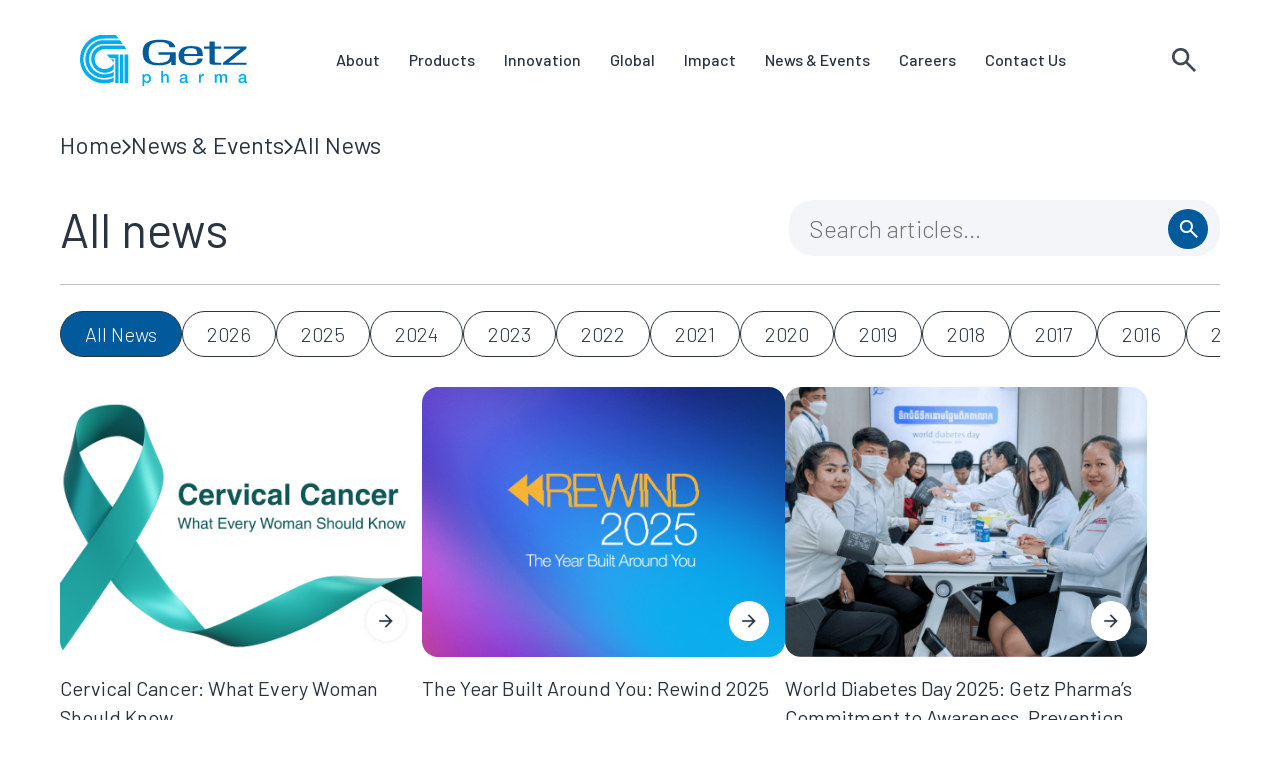

--- FILE ---
content_type: text/html; charset=UTF-8
request_url: https://getzpharma.com/category/generic/nalbuphine/?filter=c&c=
body_size: 13759
content:

<!doctype html>
<html lang="en-US">
<head>
	<meta charset="UTF-8">
	<meta name="viewport" content="width=device-width, initial-scale=1">

<!-- Open Graph Meta Tags -->
<!-- <meta property="og:title" content="Getz Pharma - We Care For Your Health">
<meta property="og:description" content="Getz Pharma develops, produces, and markets safe, effective, and quality medicines in over 45 countries. Our manufacturing facility's GMP is approved by the WHO, PIC/S, and EAEU.">
<meta property="og:image" content="https://getzpharma.com/wp-content/uploads/2025/01/ogimage.png">
<meta property="og:url" content="https://getzpharma.com" />
<meta property="og:type" content="website"> -->
	<link rel="profile" href="https://gmpg.org/xfn/11">
  <link rel="preconnect" href="https://fonts.googleapis.com">
<link rel="preconnect" href="https://fonts.gstatic.com" crossorigin>
<link href="https://fonts.googleapis.com/css2?family=Barlow:ital,wght@0,100;0,200;0,300;0,400;0,500;0,600;0,700;0,800;0,900;1,100;1,200;1,300;1,400;1,500;1,600;1,700;1,800;1,900&family=IBM+Plex+Sans:ital,wght@0,100;0,200;0,300;0,400;0,500;0,600;0,700;1,100;1,200;1,300;1,400;1,500;1,600;1,700&display=swap" rel="stylesheet">
<link
  rel="stylesheet"
  href="https://cdnjs.cloudflare.com/ajax/libs/Swiper/3.4.1/css/swiper.min.css"
/>
<!-- <link rel="stylesheet" href="https://cdnjs.cloudflare.com/ajax/libs/OwlCarousel2/2.3.4/assets/owl.carousel.min.css">
  <link rel="stylesheet" href="https://cdnjs.cloudflare.com/ajax/libs/OwlCarousel2/2.3.4/assets/owl.theme.default.min.css">
  
  <script src="https://cdnjs.cloudflare.com/ajax/libs/OwlCarousel2/2.3.4/owl.carousel.min.js"></script>
  

  -->
  <script src="https://code.jquery.com/jquery-3.6.4.min.js"></script>
  <script src="https://cdnjs.cloudflare.com/ajax/libs/Swiper/6.8.4/swiper-bundle.min.js"></script>
	    <style>
        #wpadminbar #wp-admin-bar-p404_free_top_button .ab-icon:before {
            content: "\f103";
            color: red;
            top: 2px;
        }
    </style>
<meta name='robots' content='noindex, follow' />
	<style>img:is([sizes="auto" i], [sizes^="auto," i]) { contain-intrinsic-size: 3000px 1500px }</style>
	
	<!-- This site is optimized with the Yoast SEO plugin v25.2 - https://yoast.com/wordpress/plugins/seo/ -->
	<title>Nalbuphine Archives - Getz Pharma - We Care For Your Health</title>
	<meta property="og:locale" content="en_US" />
	<meta property="og:type" content="article" />
	<meta property="og:title" content="Nalbuphine Archives - Getz Pharma - We Care For Your Health" />
	<meta property="og:url" content="https://getzpharma.com/category/nalbuphine/" />
	<meta property="og:site_name" content="Getz Pharma - We Care For Your Health" />
	<meta property="og:image" content="https://getzpharma.com/wp-content/uploads/2025/01/ogimage.png" />
	<meta property="og:image:width" content="1200" />
	<meta property="og:image:height" content="630" />
	<meta property="og:image:type" content="image/png" />
	<meta name="twitter:card" content="summary_large_image" />
	<meta name="twitter:site" content="@GetzPharmaIntl" />
	<script type="application/ld+json" class="yoast-schema-graph">{"@context":"https://schema.org","@graph":[{"@type":"CollectionPage","@id":"https://getzpharma.com/category/nalbuphine/","url":"https://getzpharma.com/category/nalbuphine/","name":"Nalbuphine Archives - Getz Pharma - We Care For Your Health","isPartOf":{"@id":"https://getzpharma.com/#website"},"breadcrumb":{"@id":"https://getzpharma.com/category/nalbuphine/#breadcrumb"},"inLanguage":"en-US"},{"@type":"BreadcrumbList","@id":"https://getzpharma.com/category/nalbuphine/#breadcrumb","itemListElement":[{"@type":"ListItem","position":1,"name":"Home","item":"https://getzpharma.com/"},{"@type":"ListItem","position":2,"name":"Nalbuphine"}]},{"@type":"WebSite","@id":"https://getzpharma.com/#website","url":"https://getzpharma.com/","name":"Getz Pharma","description":"","publisher":{"@id":"https://getzpharma.com/#organization"},"potentialAction":[{"@type":"SearchAction","target":{"@type":"EntryPoint","urlTemplate":"https://getzpharma.com/?s={search_term_string}"},"query-input":{"@type":"PropertyValueSpecification","valueRequired":true,"valueName":"search_term_string"}}],"inLanguage":"en-US"},{"@type":"Organization","@id":"https://getzpharma.com/#organization","name":"Getz Pharma","url":"https://getzpharma.com/","logo":{"@type":"ImageObject","inLanguage":"en-US","@id":"https://getzpharma.com/#/schema/logo/image/","url":"https://getzpharma.com/wp-content/uploads/2025/01/ogimage-1.png","contentUrl":"https://getzpharma.com/wp-content/uploads/2025/01/ogimage-1.png","width":1200,"height":630,"caption":"Getz Pharma"},"image":{"@id":"https://getzpharma.com/#/schema/logo/image/"},"sameAs":["https://www.facebook.com/GetzPharmaInternational/","https://x.com/GetzPharmaIntl","https://www.linkedin.com/company/getzpharma/","https://www.instagram.com/getzpharmainternational/","https://www.youtube.com/channel/UCzcALKShCd26v3l4WkOpHEA","https://www.tiktok.com/@getzpharmainternational"]}]}</script>
	<!-- / Yoast SEO plugin. -->


<link rel='dns-prefetch' href='//cdn.jsdelivr.net' />
<link rel='dns-prefetch' href='//cdnjs.cloudflare.com' />
<link rel="alternate" type="application/rss+xml" title="Getz Pharma - We Care For Your Health &raquo; Feed" href="https://getzpharma.com/feed/" />
<link rel="alternate" type="application/rss+xml" title="Getz Pharma - We Care For Your Health &raquo; Comments Feed" href="https://getzpharma.com/comments/feed/" />
<link rel="alternate" type="application/rss+xml" title="Getz Pharma - We Care For Your Health &raquo; Nalbuphine Category Feed" href="https://getzpharma.com/category/nalbuphine/feed/" />
<script>
window._wpemojiSettings = {"baseUrl":"https:\/\/s.w.org\/images\/core\/emoji\/16.0.1\/72x72\/","ext":".png","svgUrl":"https:\/\/s.w.org\/images\/core\/emoji\/16.0.1\/svg\/","svgExt":".svg","source":{"concatemoji":"https:\/\/getzpharma.com\/wp-includes\/js\/wp-emoji-release.min.js?ver=c95c2068f6fd97ad003385c0ac61f637"}};
/*! This file is auto-generated */
!function(s,n){var o,i,e;function c(e){try{var t={supportTests:e,timestamp:(new Date).valueOf()};sessionStorage.setItem(o,JSON.stringify(t))}catch(e){}}function p(e,t,n){e.clearRect(0,0,e.canvas.width,e.canvas.height),e.fillText(t,0,0);var t=new Uint32Array(e.getImageData(0,0,e.canvas.width,e.canvas.height).data),a=(e.clearRect(0,0,e.canvas.width,e.canvas.height),e.fillText(n,0,0),new Uint32Array(e.getImageData(0,0,e.canvas.width,e.canvas.height).data));return t.every(function(e,t){return e===a[t]})}function u(e,t){e.clearRect(0,0,e.canvas.width,e.canvas.height),e.fillText(t,0,0);for(var n=e.getImageData(16,16,1,1),a=0;a<n.data.length;a++)if(0!==n.data[a])return!1;return!0}function f(e,t,n,a){switch(t){case"flag":return n(e,"\ud83c\udff3\ufe0f\u200d\u26a7\ufe0f","\ud83c\udff3\ufe0f\u200b\u26a7\ufe0f")?!1:!n(e,"\ud83c\udde8\ud83c\uddf6","\ud83c\udde8\u200b\ud83c\uddf6")&&!n(e,"\ud83c\udff4\udb40\udc67\udb40\udc62\udb40\udc65\udb40\udc6e\udb40\udc67\udb40\udc7f","\ud83c\udff4\u200b\udb40\udc67\u200b\udb40\udc62\u200b\udb40\udc65\u200b\udb40\udc6e\u200b\udb40\udc67\u200b\udb40\udc7f");case"emoji":return!a(e,"\ud83e\udedf")}return!1}function g(e,t,n,a){var r="undefined"!=typeof WorkerGlobalScope&&self instanceof WorkerGlobalScope?new OffscreenCanvas(300,150):s.createElement("canvas"),o=r.getContext("2d",{willReadFrequently:!0}),i=(o.textBaseline="top",o.font="600 32px Arial",{});return e.forEach(function(e){i[e]=t(o,e,n,a)}),i}function t(e){var t=s.createElement("script");t.src=e,t.defer=!0,s.head.appendChild(t)}"undefined"!=typeof Promise&&(o="wpEmojiSettingsSupports",i=["flag","emoji"],n.supports={everything:!0,everythingExceptFlag:!0},e=new Promise(function(e){s.addEventListener("DOMContentLoaded",e,{once:!0})}),new Promise(function(t){var n=function(){try{var e=JSON.parse(sessionStorage.getItem(o));if("object"==typeof e&&"number"==typeof e.timestamp&&(new Date).valueOf()<e.timestamp+604800&&"object"==typeof e.supportTests)return e.supportTests}catch(e){}return null}();if(!n){if("undefined"!=typeof Worker&&"undefined"!=typeof OffscreenCanvas&&"undefined"!=typeof URL&&URL.createObjectURL&&"undefined"!=typeof Blob)try{var e="postMessage("+g.toString()+"("+[JSON.stringify(i),f.toString(),p.toString(),u.toString()].join(",")+"));",a=new Blob([e],{type:"text/javascript"}),r=new Worker(URL.createObjectURL(a),{name:"wpTestEmojiSupports"});return void(r.onmessage=function(e){c(n=e.data),r.terminate(),t(n)})}catch(e){}c(n=g(i,f,p,u))}t(n)}).then(function(e){for(var t in e)n.supports[t]=e[t],n.supports.everything=n.supports.everything&&n.supports[t],"flag"!==t&&(n.supports.everythingExceptFlag=n.supports.everythingExceptFlag&&n.supports[t]);n.supports.everythingExceptFlag=n.supports.everythingExceptFlag&&!n.supports.flag,n.DOMReady=!1,n.readyCallback=function(){n.DOMReady=!0}}).then(function(){return e}).then(function(){var e;n.supports.everything||(n.readyCallback(),(e=n.source||{}).concatemoji?t(e.concatemoji):e.wpemoji&&e.twemoji&&(t(e.twemoji),t(e.wpemoji)))}))}((window,document),window._wpemojiSettings);
</script>
<style id='wp-emoji-styles-inline-css'>

	img.wp-smiley, img.emoji {
		display: inline !important;
		border: none !important;
		box-shadow: none !important;
		height: 1em !important;
		width: 1em !important;
		margin: 0 0.07em !important;
		vertical-align: -0.1em !important;
		background: none !important;
		padding: 0 !important;
	}
</style>
<link rel='stylesheet' id='wp-block-library-css' href='https://getzpharma.com/wp-includes/css/dist/block-library/style.min.css?ver=c95c2068f6fd97ad003385c0ac61f637' media='all' />
<style id='classic-theme-styles-inline-css'>
/*! This file is auto-generated */
.wp-block-button__link{color:#fff;background-color:#32373c;border-radius:9999px;box-shadow:none;text-decoration:none;padding:calc(.667em + 2px) calc(1.333em + 2px);font-size:1.125em}.wp-block-file__button{background:#32373c;color:#fff;text-decoration:none}
</style>
<style id='global-styles-inline-css'>
:root{--wp--preset--aspect-ratio--square: 1;--wp--preset--aspect-ratio--4-3: 4/3;--wp--preset--aspect-ratio--3-4: 3/4;--wp--preset--aspect-ratio--3-2: 3/2;--wp--preset--aspect-ratio--2-3: 2/3;--wp--preset--aspect-ratio--16-9: 16/9;--wp--preset--aspect-ratio--9-16: 9/16;--wp--preset--color--black: #000000;--wp--preset--color--cyan-bluish-gray: #abb8c3;--wp--preset--color--white: #ffffff;--wp--preset--color--pale-pink: #f78da7;--wp--preset--color--vivid-red: #cf2e2e;--wp--preset--color--luminous-vivid-orange: #ff6900;--wp--preset--color--luminous-vivid-amber: #fcb900;--wp--preset--color--light-green-cyan: #7bdcb5;--wp--preset--color--vivid-green-cyan: #00d084;--wp--preset--color--pale-cyan-blue: #8ed1fc;--wp--preset--color--vivid-cyan-blue: #0693e3;--wp--preset--color--vivid-purple: #9b51e0;--wp--preset--gradient--vivid-cyan-blue-to-vivid-purple: linear-gradient(135deg,rgba(6,147,227,1) 0%,rgb(155,81,224) 100%);--wp--preset--gradient--light-green-cyan-to-vivid-green-cyan: linear-gradient(135deg,rgb(122,220,180) 0%,rgb(0,208,130) 100%);--wp--preset--gradient--luminous-vivid-amber-to-luminous-vivid-orange: linear-gradient(135deg,rgba(252,185,0,1) 0%,rgba(255,105,0,1) 100%);--wp--preset--gradient--luminous-vivid-orange-to-vivid-red: linear-gradient(135deg,rgba(255,105,0,1) 0%,rgb(207,46,46) 100%);--wp--preset--gradient--very-light-gray-to-cyan-bluish-gray: linear-gradient(135deg,rgb(238,238,238) 0%,rgb(169,184,195) 100%);--wp--preset--gradient--cool-to-warm-spectrum: linear-gradient(135deg,rgb(74,234,220) 0%,rgb(151,120,209) 20%,rgb(207,42,186) 40%,rgb(238,44,130) 60%,rgb(251,105,98) 80%,rgb(254,248,76) 100%);--wp--preset--gradient--blush-light-purple: linear-gradient(135deg,rgb(255,206,236) 0%,rgb(152,150,240) 100%);--wp--preset--gradient--blush-bordeaux: linear-gradient(135deg,rgb(254,205,165) 0%,rgb(254,45,45) 50%,rgb(107,0,62) 100%);--wp--preset--gradient--luminous-dusk: linear-gradient(135deg,rgb(255,203,112) 0%,rgb(199,81,192) 50%,rgb(65,88,208) 100%);--wp--preset--gradient--pale-ocean: linear-gradient(135deg,rgb(255,245,203) 0%,rgb(182,227,212) 50%,rgb(51,167,181) 100%);--wp--preset--gradient--electric-grass: linear-gradient(135deg,rgb(202,248,128) 0%,rgb(113,206,126) 100%);--wp--preset--gradient--midnight: linear-gradient(135deg,rgb(2,3,129) 0%,rgb(40,116,252) 100%);--wp--preset--font-size--small: 13px;--wp--preset--font-size--medium: 20px;--wp--preset--font-size--large: 36px;--wp--preset--font-size--x-large: 42px;--wp--preset--spacing--20: 0.44rem;--wp--preset--spacing--30: 0.67rem;--wp--preset--spacing--40: 1rem;--wp--preset--spacing--50: 1.5rem;--wp--preset--spacing--60: 2.25rem;--wp--preset--spacing--70: 3.38rem;--wp--preset--spacing--80: 5.06rem;--wp--preset--shadow--natural: 6px 6px 9px rgba(0, 0, 0, 0.2);--wp--preset--shadow--deep: 12px 12px 50px rgba(0, 0, 0, 0.4);--wp--preset--shadow--sharp: 6px 6px 0px rgba(0, 0, 0, 0.2);--wp--preset--shadow--outlined: 6px 6px 0px -3px rgba(255, 255, 255, 1), 6px 6px rgba(0, 0, 0, 1);--wp--preset--shadow--crisp: 6px 6px 0px rgba(0, 0, 0, 1);}:where(.is-layout-flex){gap: 0.5em;}:where(.is-layout-grid){gap: 0.5em;}body .is-layout-flex{display: flex;}.is-layout-flex{flex-wrap: wrap;align-items: center;}.is-layout-flex > :is(*, div){margin: 0;}body .is-layout-grid{display: grid;}.is-layout-grid > :is(*, div){margin: 0;}:where(.wp-block-columns.is-layout-flex){gap: 2em;}:where(.wp-block-columns.is-layout-grid){gap: 2em;}:where(.wp-block-post-template.is-layout-flex){gap: 1.25em;}:where(.wp-block-post-template.is-layout-grid){gap: 1.25em;}.has-black-color{color: var(--wp--preset--color--black) !important;}.has-cyan-bluish-gray-color{color: var(--wp--preset--color--cyan-bluish-gray) !important;}.has-white-color{color: var(--wp--preset--color--white) !important;}.has-pale-pink-color{color: var(--wp--preset--color--pale-pink) !important;}.has-vivid-red-color{color: var(--wp--preset--color--vivid-red) !important;}.has-luminous-vivid-orange-color{color: var(--wp--preset--color--luminous-vivid-orange) !important;}.has-luminous-vivid-amber-color{color: var(--wp--preset--color--luminous-vivid-amber) !important;}.has-light-green-cyan-color{color: var(--wp--preset--color--light-green-cyan) !important;}.has-vivid-green-cyan-color{color: var(--wp--preset--color--vivid-green-cyan) !important;}.has-pale-cyan-blue-color{color: var(--wp--preset--color--pale-cyan-blue) !important;}.has-vivid-cyan-blue-color{color: var(--wp--preset--color--vivid-cyan-blue) !important;}.has-vivid-purple-color{color: var(--wp--preset--color--vivid-purple) !important;}.has-black-background-color{background-color: var(--wp--preset--color--black) !important;}.has-cyan-bluish-gray-background-color{background-color: var(--wp--preset--color--cyan-bluish-gray) !important;}.has-white-background-color{background-color: var(--wp--preset--color--white) !important;}.has-pale-pink-background-color{background-color: var(--wp--preset--color--pale-pink) !important;}.has-vivid-red-background-color{background-color: var(--wp--preset--color--vivid-red) !important;}.has-luminous-vivid-orange-background-color{background-color: var(--wp--preset--color--luminous-vivid-orange) !important;}.has-luminous-vivid-amber-background-color{background-color: var(--wp--preset--color--luminous-vivid-amber) !important;}.has-light-green-cyan-background-color{background-color: var(--wp--preset--color--light-green-cyan) !important;}.has-vivid-green-cyan-background-color{background-color: var(--wp--preset--color--vivid-green-cyan) !important;}.has-pale-cyan-blue-background-color{background-color: var(--wp--preset--color--pale-cyan-blue) !important;}.has-vivid-cyan-blue-background-color{background-color: var(--wp--preset--color--vivid-cyan-blue) !important;}.has-vivid-purple-background-color{background-color: var(--wp--preset--color--vivid-purple) !important;}.has-black-border-color{border-color: var(--wp--preset--color--black) !important;}.has-cyan-bluish-gray-border-color{border-color: var(--wp--preset--color--cyan-bluish-gray) !important;}.has-white-border-color{border-color: var(--wp--preset--color--white) !important;}.has-pale-pink-border-color{border-color: var(--wp--preset--color--pale-pink) !important;}.has-vivid-red-border-color{border-color: var(--wp--preset--color--vivid-red) !important;}.has-luminous-vivid-orange-border-color{border-color: var(--wp--preset--color--luminous-vivid-orange) !important;}.has-luminous-vivid-amber-border-color{border-color: var(--wp--preset--color--luminous-vivid-amber) !important;}.has-light-green-cyan-border-color{border-color: var(--wp--preset--color--light-green-cyan) !important;}.has-vivid-green-cyan-border-color{border-color: var(--wp--preset--color--vivid-green-cyan) !important;}.has-pale-cyan-blue-border-color{border-color: var(--wp--preset--color--pale-cyan-blue) !important;}.has-vivid-cyan-blue-border-color{border-color: var(--wp--preset--color--vivid-cyan-blue) !important;}.has-vivid-purple-border-color{border-color: var(--wp--preset--color--vivid-purple) !important;}.has-vivid-cyan-blue-to-vivid-purple-gradient-background{background: var(--wp--preset--gradient--vivid-cyan-blue-to-vivid-purple) !important;}.has-light-green-cyan-to-vivid-green-cyan-gradient-background{background: var(--wp--preset--gradient--light-green-cyan-to-vivid-green-cyan) !important;}.has-luminous-vivid-amber-to-luminous-vivid-orange-gradient-background{background: var(--wp--preset--gradient--luminous-vivid-amber-to-luminous-vivid-orange) !important;}.has-luminous-vivid-orange-to-vivid-red-gradient-background{background: var(--wp--preset--gradient--luminous-vivid-orange-to-vivid-red) !important;}.has-very-light-gray-to-cyan-bluish-gray-gradient-background{background: var(--wp--preset--gradient--very-light-gray-to-cyan-bluish-gray) !important;}.has-cool-to-warm-spectrum-gradient-background{background: var(--wp--preset--gradient--cool-to-warm-spectrum) !important;}.has-blush-light-purple-gradient-background{background: var(--wp--preset--gradient--blush-light-purple) !important;}.has-blush-bordeaux-gradient-background{background: var(--wp--preset--gradient--blush-bordeaux) !important;}.has-luminous-dusk-gradient-background{background: var(--wp--preset--gradient--luminous-dusk) !important;}.has-pale-ocean-gradient-background{background: var(--wp--preset--gradient--pale-ocean) !important;}.has-electric-grass-gradient-background{background: var(--wp--preset--gradient--electric-grass) !important;}.has-midnight-gradient-background{background: var(--wp--preset--gradient--midnight) !important;}.has-small-font-size{font-size: var(--wp--preset--font-size--small) !important;}.has-medium-font-size{font-size: var(--wp--preset--font-size--medium) !important;}.has-large-font-size{font-size: var(--wp--preset--font-size--large) !important;}.has-x-large-font-size{font-size: var(--wp--preset--font-size--x-large) !important;}
:where(.wp-block-post-template.is-layout-flex){gap: 1.25em;}:where(.wp-block-post-template.is-layout-grid){gap: 1.25em;}
:where(.wp-block-columns.is-layout-flex){gap: 2em;}:where(.wp-block-columns.is-layout-grid){gap: 2em;}
:root :where(.wp-block-pullquote){font-size: 1.5em;line-height: 1.6;}
</style>
<link rel='stylesheet' id='contact-form-7-css' href='https://getzpharma.com/wp-content/plugins/contact-form-7/includes/css/styles.css?ver=6.0.6' media='all' />
<style id='contact-form-7-inline-css'>
.wpcf7 .wpcf7-recaptcha iframe {margin-bottom: 0;}.wpcf7 .wpcf7-recaptcha[data-align="center"] > div {margin: 0 auto;}.wpcf7 .wpcf7-recaptcha[data-align="right"] > div {margin: 0 0 0 auto;}
</style>
<link rel='stylesheet' id='nbcpf-intlTelInput-style-css' href='https://getzpharma.com/wp-content/plugins/country-phone-field-contact-form-7/assets/css/intlTelInput.min.css?ver=c95c2068f6fd97ad003385c0ac61f637' media='all' />
<link rel='stylesheet' id='nbcpf-countryFlag-style-css' href='https://getzpharma.com/wp-content/plugins/country-phone-field-contact-form-7/assets/css/countrySelect.min.css?ver=c95c2068f6fd97ad003385c0ac61f637' media='all' />
<link rel='stylesheet' id='swiper-styles-css' href='https://getzpharma.com/wp-content/plugins/struninnyoutube_feed/css/vendor/swiper-bundle.min.css?ver=1.0.0' media='all' />
<link rel='stylesheet' id='struninnyoutube_feed-styles-css' href='https://getzpharma.com/wp-content/plugins/struninnyoutube_feed/css/style.css?ver=1.0.1' media='all' />
<style id='struninnyoutube_feed-styles-inline-css'>
:root {--struninnyoutube-global-primary-color: #ff3d55;--struninnyoutube-text-primary-color: #1f1f23;--struninnyoutube-text-bold-color: #1f1f23;--struninnyoutube-icon-arrow-color: #1f1f23;--struninnyoutube-overlay-color: #1b1b29;--struninnyoutube-overlay-hover-color: #ff1955;--struninnyoutube-overlay-text-color: #ffffff;}
</style>
<link rel='stylesheet' id='parent-style-css' href='https://getzpharma.com/wp-content/themes/getz-pharma-theme/style.css?ver=c95c2068f6fd97ad003385c0ac61f637' media='all' />
<link rel='stylesheet' id='child-style-css' href='https://getzpharma.com/wp-content/themes/gp-child/style.css?ver=c95c2068f6fd97ad003385c0ac61f637' media='all' />
<link rel='stylesheet' id='bootstrap-css' href='https://cdn.jsdelivr.net/npm/bootstrap@5.3.2/dist/css/bootstrap.min.css?ver=5.3.2' media='all' />
<link rel='stylesheet' id='font-awesome-css' href='https://cdnjs.cloudflare.com/ajax/libs/font-awesome/6.5.1/css/all.min.css?ver=6.5.1' media='all' />
<link rel='stylesheet' id='gptheme-css' href='https://getzpharma.com/wp-content/themes/gp-child/theme-skin/default/css/gptheme.css?ver=1.0.0' media='all' />
<link rel='stylesheet' id='gpfonts-css' href='https://getzpharma.com/wp-content/themes/gp-child/theme-skin/default/css/gpfonts.css?ver=1.0.0' media='all' />
<link rel='stylesheet' id='gptypo-css' href='https://getzpharma.com/wp-content/themes/gp-child/theme-skin/default/css/gptypo.css?ver=1.0.0' media='all' />
<link rel='stylesheet' id='gplayout-css' href='https://getzpharma.com/wp-content/themes/gp-child/theme-skin/default/css/gplayout.css?ver=1.0.0' media='all' />
<link rel='stylesheet' id='main-style-css' href='https://getzpharma.com/wp-content/themes/gp-child/theme-skin/default/css/main-style.css?ver=1.0.0' media='all' />
<link rel='stylesheet' id='gp-animations-css' href='https://getzpharma.com/wp-content/themes/gp-child/theme-skin/default/css/gp-animations.css?ver=1.0.0' media='all' />
<link rel='stylesheet' id='gp-responsive-css' href='https://getzpharma.com/wp-content/themes/gp-child/theme-skin/default/css/gp-responsive.css?ver=1.0.0' media='all' />
<link rel='stylesheet' id='gp-mobile-css' href='https://getzpharma.com/wp-content/themes/gp-child/theme-skin/default/css/gp-mobile.css?ver=1.0.0' media='all' />
<link rel='stylesheet' id='getzpharma-style-css' href='https://getzpharma.com/wp-content/themes/gp-child/style.css?ver=1.0.0' media='all' />
<link rel='stylesheet' id='__EPYT__style-css' href='https://getzpharma.com/wp-content/plugins/youtube-embed-plus/styles/ytprefs.min.css?ver=14.2.1.3' media='all' />
<style id='__EPYT__style-inline-css'>

                .epyt-gallery-thumb {
                        width: 25%;
                }
                
                         @media (min-width:0px) and (max-width: 767px) {
                            .epyt-gallery-rowbreak {
                                display: none;
                            }
                            .epyt-gallery-allthumbs[class*="epyt-cols"] .epyt-gallery-thumb {
                                width: 100% !important;
                            }
                          }
</style>
<script src="https://getzpharma.com/wp-includes/js/jquery/jquery.min.js?ver=3.7.1" id="jquery-core-js"></script>
<script src="https://getzpharma.com/wp-includes/js/jquery/jquery-migrate.min.js?ver=3.4.1" id="jquery-migrate-js"></script>
<script id="__ytprefs__-js-extra">
var _EPYT_ = {"ajaxurl":"https:\/\/getzpharma.com\/wp-admin\/admin-ajax.php","security":"e8c321448e","gallery_scrolloffset":"20","eppathtoscripts":"https:\/\/getzpharma.com\/wp-content\/plugins\/youtube-embed-plus\/scripts\/","eppath":"https:\/\/getzpharma.com\/wp-content\/plugins\/youtube-embed-plus\/","epresponsiveselector":"[\"iframe.__youtube_prefs__\",\"iframe[src*='youtube.com']\",\"iframe[src*='youtube-nocookie.com']\",\"iframe[data-ep-src*='youtube.com']\",\"iframe[data-ep-src*='youtube-nocookie.com']\",\"iframe[data-ep-gallerysrc*='youtube.com']\"]","epdovol":"1","version":"14.2.1.3","evselector":"iframe.__youtube_prefs__[src], iframe[src*=\"youtube.com\/embed\/\"], iframe[src*=\"youtube-nocookie.com\/embed\/\"]","ajax_compat":"","maxres_facade":"eager","ytapi_load":"light","pause_others":"","stopMobileBuffer":"1","facade_mode":"","not_live_on_channel":"","vi_active":"","vi_js_posttypes":[]};
</script>
<script src="https://getzpharma.com/wp-content/plugins/youtube-embed-plus/scripts/ytprefs.min.js?ver=14.2.1.3" id="__ytprefs__-js"></script>
<link rel="https://api.w.org/" href="https://getzpharma.com/wp-json/" /><link rel="alternate" title="JSON" type="application/json" href="https://getzpharma.com/wp-json/wp/v2/categories/988" /><link rel="EditURI" type="application/rsd+xml" title="RSD" href="https://getzpharma.com/xmlrpc.php?rsd" />
<link rel="icon" href="https://getzpharma.com/wp-content/uploads/2025/02/cropped-getzicon-32x32.png" sizes="32x32" />
<link rel="icon" href="https://getzpharma.com/wp-content/uploads/2025/02/cropped-getzicon-192x192.png" sizes="192x192" />
<link rel="apple-touch-icon" href="https://getzpharma.com/wp-content/uploads/2025/02/cropped-getzicon-180x180.png" />
<meta name="msapplication-TileImage" content="https://getzpharma.com/wp-content/uploads/2025/02/cropped-getzicon-270x270.png" />
  <!-- Google Tag Manager -->
<script>(function(w,d,s,l,i){w[l]=w[l]||[];w[l].push({'gtm.start':
new Date().getTime(),event:'gtm.js'});var f=d.getElementsByTagName(s)[0],
j=d.createElement(s),dl=l!='dataLayer'?'&l='+l:'';j.async=true;j.src=
'https://www.googletagmanager.com/gtm.js?id='+i+dl;f.parentNode.insertBefore(j,f);
})(window,document,'script','dataLayer','GTM-5WGJBLJB');</script>
<!-- End Google Tag Manager -->


</head>

<body class="gp-theme" class="archive category category-nalbuphine category-988 wp-theme-getz-pharma-theme wp-child-theme-gp-child hfeed no-sidebar">

<!-- Google Tag Manager (noscript) -->
<noscript><iframe src="https://www.googletagmanager.com/ns.html?id=GTM-5WGJBLJB"
height="0" width="0" style="display:none;visibility:hidden"></iframe></noscript>
<!-- End Google Tag Manager (noscript) -->

<!-- Website Theme Wrapper  -->
  <div class="gp_theme_wrapper">





  <!-- Page Class All for Radius Start -->
<div class="page_class_all">


  <!-- Header Start Here-->

<header class="gp_header sec_pad" id="main-header">

<div class="container_wrap">
  <div class="gp_header_container">
  <div class="header_container px_20">
  <div class="gp_nav">


  


        <nav class="navbar fill navbar-expand-lg  custom_navbar_menu custommenuself">
          <a class="navbar-brand" href="https://getzpharma.com"><img src="https://getzpharma.com/wp-content/themes/gp-child/media/images/web/Getz-Logo.svg" alt="Logo"></a>

<!-- Navbar Toggle Button -->
<button class="navbar-toggler" type="button" data-bs-toggle="offcanvas" data-bs-target="#offcanvasNavbar">
  <span class="navbar-toggler-icon"></span>
</button>

<!-- Offcanvas Navigation -->
<div class="offcanvas offcanvas-start" tabindex="-1" id="offcanvasNavbar" aria-labelledby="offcanvasNavbarLabel">
  <div class="offcanvas-header mobileheader">
    <h5 class="offcanvas-title" id="offcanvasNavbarLabel"><a class="navbar-brand" href="https://getzpharma.com"><img src="https://getzpharma.com/wp-content/themes/gp-child/media/images/web/Getz-Logo.svg" alt="Logo"></a></h5>
    <button type="button" class="btn-close customclosemenu" data-bs-dismiss="offcanvas" aria-label="Close"></button>
  </div>
  <div class="offcanvas-body">
    <ul id="menu-header-primary" class="navbar-nav custom_nav_menu"><li class="menu-item menu-item-type-post_type menu-item-object-page nav-item"><a class="nav-link gpanchorHover_style1" href="https://getzpharma.com/about-us/">About</a></li>
<li class="menu-products-link menu-item menu-item-type-post_type menu-item-object-page nav-item"><a class="nav-link gpanchorHover_style1" href="https://getzpharma.com/products-global/">Products</a></li>
<li class="menu-item menu-item-type-post_type menu-item-object-page nav-item"><a class="nav-link gpanchorHover_style1" href="https://getzpharma.com/innovation/">Innovation</a></li>
<li class="menu-item menu-item-type-post_type menu-item-object-page nav-item"><a class="nav-link gpanchorHover_style1" href="https://getzpharma.com/global-presence/">Global</a></li>
<li class="menu-item menu-item-type-post_type menu-item-object-page nav-item"><a class="nav-link gpanchorHover_style1" href="https://getzpharma.com/impact/">Impact</a></li>
<li class="menu-item menu-item-type-post_type menu-item-object-page nav-item"><a class="nav-link gpanchorHover_style1" href="https://getzpharma.com/news-events/">News &amp; Events</a></li>
<li class="menu-item menu-item-type-post_type menu-item-object-page nav-item"><a class="nav-link gpanchorHover_style1" href="https://getzpharma.com/careers/">Careers</a></li>
<li class="menu-item menu-item-type-post_type menu-item-object-page nav-item"><a class="nav-link gpanchorHover_style1" href="https://getzpharma.com/contact-us/">Contact Us</a></li>
</ul>



    <div class="offdata-email">
      <div class="email-header">
        <div class="emailimage"><img src="https://getzpharma.com/wp-content/themes/gp-child/media/images/web/emailicon.svg" alt="search"></div>
        <div class="emailwritten"><a href="/cdn-cgi/l/email-protection#4920272f26092e2c3d333921283b2428672a2624"><span class="__cf_email__" data-cfemail="224b4c444d6245475658524a43504f430c414d4f">[email&#160;protected]</span></a></div>
      </div>
    
    </div>
  </div>

 <!-- Additional Links for Mobile Only -->


</div>



          <div class="justify-content-end" id="navbarNav">
<div class="iconsonheader">
          <div class="search-icon">
        <a href="https://getzpharma.com/search-page" class="search-link">
        <img src="https://getzpharma.com/wp-content/themes/gp-child/media/images/web/search.svg" alt="search">
            
        </a>
    </div>
    

    </div>
</div>



        </nav>



        </div>
        </div>

        </div>
        </div>
      </header>

      <!-- Header End Here-->



<!-- Page Wrapper Start Here  -->

<div class="gp_page_wrapper">
  <!-- Page Container Start Here  -->
  <div class="gp_page_container">
    <!-- Main Container Start Here  -->
<main class="main_container">

<!-- Home Wrapper Start Here  -->
<div class="CSR_wrapper CSR_page">
    <!-- Home Container Start Here  -->
    <div class="CSR_container">
        
    <!-- Page Banner Section 1 Start Here  -->
    <section class="hero_page_title hero_title_banner csr_profile_hero csrpages_hero_box page_hero_wrapper ptb_hero" id="csr_hero">
    <div class="container_wrap sec_pad">
    <div class="gp_container">
        <div class="page_breadcrumb">
          <div class="page_crumbs">
              <ul class="page_crumb_list">
                <li class="homecrumb"><a href="https://getzpharma.com/">Home</a></li>
                <li class="imagecrumb"><img src="https://getzpharma.com/wp-content/themes/gp-child/media/icons/base/breadcrumbicon.png" class="img-fluid"></li>
                <li class="backcrumb"><a href="https://getzpharma.com/news-events">News & Events</a></li>
                <li class="imagecrumb"><img src="https://getzpharma.com/wp-content/themes/gp-child/media/icons/base/breadcrumbicon.png" class="img-fluid"></li>
                <li class="currentpagecrumb"><a href="#">All News</a></li>
              </ul>
          </div>
        </div>



      </div>
      </div>

    </section>





    <section class="section_wrap ALLArticlesPage pb_812" id="ALLArticlesPage_wrapper">
    <div class="container_wrap sec_pad">
        <div class="gp_container">

            <!-- Dynamic Heading -->
            <div class="ANAllHeading">
                <div class="headingFlexes articleheadingflex">      
                    <div class="ANAllHeadingFlex">
                        <div class="text_box_overflow">
                            <h1 class="gp_primary_heading slide-bottom">
                                                                All news
                            </h1>
                        </div>
                    </div>

                    <!-- View All Button -->
                    <div class="headingFlex_button">
            <div class="text_box_overflow">
              <div class="articlesearchbox">
    <form role="search" method="get" action="https://getzpharma.com/" class="article-search-form">
        <input type="hidden" name="post_type" value="articles"> <!-- Limits search to 'articles' post type -->
        <input type="text" name="s" placeholder="Search articles..." class="search-input artsearch" value="" required>
        <button type="submit" class="search-submit articlesearchsubmit">
            
        </button>
    </form>
    </div>
</div>

            </div> 
                </div>
            </div>

            <!-- Year Filters -->
            <div class="allNewsPostWrapper">
            <div class="ANAllYearsWrapper">
    <div class="ANAllYearsContainer">
                <div class="ANAllYearBox firstyear activeyear">
            <a href="https://getzpharma.com/all-news">
                All News
            </a>
        </div>
        
                    <div class="ANAllYearBox ">
                <a href="https://getzpharma.com/articles/2026/">
                    2026                </a>
            </div>
                    <div class="ANAllYearBox ">
                <a href="https://getzpharma.com/articles/2025/">
                    2025                </a>
            </div>
                    <div class="ANAllYearBox ">
                <a href="https://getzpharma.com/articles/2024/">
                    2024                </a>
            </div>
                    <div class="ANAllYearBox ">
                <a href="https://getzpharma.com/articles/2023/">
                    2023                </a>
            </div>
                    <div class="ANAllYearBox ">
                <a href="https://getzpharma.com/articles/2022/">
                    2022                </a>
            </div>
                    <div class="ANAllYearBox ">
                <a href="https://getzpharma.com/articles/2021/">
                    2021                </a>
            </div>
                    <div class="ANAllYearBox ">
                <a href="https://getzpharma.com/articles/2020/">
                    2020                </a>
            </div>
                    <div class="ANAllYearBox ">
                <a href="https://getzpharma.com/articles/2019/">
                    2019                </a>
            </div>
                    <div class="ANAllYearBox ">
                <a href="https://getzpharma.com/articles/2018/">
                    2018                </a>
            </div>
                    <div class="ANAllYearBox ">
                <a href="https://getzpharma.com/articles/2017/">
                    2017                </a>
            </div>
                    <div class="ANAllYearBox ">
                <a href="https://getzpharma.com/articles/2016/">
                    2016                </a>
            </div>
                    <div class="ANAllYearBox ">
                <a href="https://getzpharma.com/articles/2015/">
                    2015                </a>
            </div>
                    <div class="ANAllYearBox ">
                <a href="https://getzpharma.com/articles/2014/">
                    2014                </a>
            </div>
                    <div class="ANAllYearBox ">
                <a href="https://getzpharma.com/articles/2013/">
                    2013                </a>
            </div>
                    <div class="ANAllYearBox ">
                <a href="https://getzpharma.com/articles/2012/">
                    2012                </a>
            </div>
                    <div class="ANAllYearBox ">
                <a href="https://getzpharma.com/articles/2011/">
                    2011                </a>
            </div>
                    <div class="ANAllYearBox ">
                <a href="https://getzpharma.com/articles/2010/">
                    2010                </a>
            </div>
            </div>
</div>

                <!-- Posts Display -->
                <div class="NewsMediaAllNews_Wrapper anLatestWrapper">
    <div class="newsMediaAll_Container anLatestContainer">
        <div class="newsMedia_All_Block ANABlockes">
                                <div class="NM_News_Box">
                        <div class="newsMBlockInside">
                            <!-- Featured Image -->
                            <div class="NMIImage">
                                                                    <a href="https://getzpharma.com/articles/cervical-cancer-what-every-woman-should-know/" target="_blank">
                                    <img class="NMAllImageFeatured img-fluid rad16" 
                                         src="https://getzpharma.com/wp-content/uploads/2026/01/Health-Fitness-A-Public-Service-Initiative-Getz-Pharma-892x610px-1-1.png" 
                                         alt="Cervical Cancer: What Every Woman Should Know">
                                         </a>
                                
                                <!-- Link Icon -->
                                <div class="anchorlinktop panchorNewsAll">
                                    <a href="https://getzpharma.com/articles/cervical-cancer-what-every-woman-should-know/" target="_blank">
                                        <span class="anchoricon"></span>
                                    </a>
                                </div>
                            </div>

                            <!-- Post Title -->
                            <div class="NMA_Title">
                                <h2 class="NMA_title_Heading">
                                    <a href="https://getzpharma.com/articles/cervical-cancer-what-every-woman-should-know/" target="_blank">
                                        Cervical Cancer: What Every Woman Should Know                                    </a>
                                </h2>
                            </div>
                        </div>
                    </div>
                                    <div class="NM_News_Box">
                        <div class="newsMBlockInside">
                            <!-- Featured Image -->
                            <div class="NMIImage">
                                                                    <a href="https://getzpharma.com/articles/the-year-built-around-you-rewind-2025/" target="_blank">
                                    <img class="NMAllImageFeatured img-fluid rad16" 
                                         src="https://getzpharma.com/wp-content/uploads/2026/01/Health-Fitness-A-Public-Service-Initiative-Getz-Pharma-892x610px-6.png" 
                                         alt="The Year Built Around You: Rewind 2025">
                                         </a>
                                
                                <!-- Link Icon -->
                                <div class="anchorlinktop panchorNewsAll">
                                    <a href="https://getzpharma.com/articles/the-year-built-around-you-rewind-2025/" target="_blank">
                                        <span class="anchoricon"></span>
                                    </a>
                                </div>
                            </div>

                            <!-- Post Title -->
                            <div class="NMA_Title">
                                <h2 class="NMA_title_Heading">
                                    <a href="https://getzpharma.com/articles/the-year-built-around-you-rewind-2025/" target="_blank">
                                        The Year Built Around You: Rewind 2025                                    </a>
                                </h2>
                            </div>
                        </div>
                    </div>
                                    <div class="NM_News_Box">
                        <div class="newsMBlockInside">
                            <!-- Featured Image -->
                            <div class="NMIImage">
                                                                    <a href="https://getzpharma.com/articles/world-diabetes-day-2025-getz-pharmas-commitment-to-awareness-prevention-and-care/" target="_blank">
                                    <img class="NMAllImageFeatured img-fluid rad16" 
                                         src="https://getzpharma.com/wp-content/uploads/2025/12/Health-Fitness-A-Public-Service-Initiative-Getz-Pharma-892x610px-1-1.png" 
                                         alt="World Diabetes Day 2025: Getz Pharma’s Commitment to Awareness, Prevention, and Care">
                                         </a>
                                
                                <!-- Link Icon -->
                                <div class="anchorlinktop panchorNewsAll">
                                    <a href="https://getzpharma.com/articles/world-diabetes-day-2025-getz-pharmas-commitment-to-awareness-prevention-and-care/" target="_blank">
                                        <span class="anchoricon"></span>
                                    </a>
                                </div>
                            </div>

                            <!-- Post Title -->
                            <div class="NMA_Title">
                                <h2 class="NMA_title_Heading">
                                    <a href="https://getzpharma.com/articles/world-diabetes-day-2025-getz-pharmas-commitment-to-awareness-prevention-and-care/" target="_blank">
                                        World Diabetes Day 2025: Getz Pharma’s Commitment to Awareness, Prevention,...                                    </a>
                                </h2>
                            </div>
                        </div>
                    </div>
                                    <div class="NM_News_Box">
                        <div class="newsMBlockInside">
                            <!-- Featured Image -->
                            <div class="NMIImage">
                                                                    <a href="https://getzpharma.com/articles/health-fitness-a-public-service-initiative-by-getz-pharma/" target="_blank">
                                    <img class="NMAllImageFeatured img-fluid rad16" 
                                         src="https://getzpharma.com/wp-content/uploads/2025/12/Health-Fitness-A-Public-Service-Initiative-Getz-Pharma-892x610px.png" 
                                         alt="Health &#038; Fitness: A Public Service Initiative by Getz Pharma">
                                         </a>
                                
                                <!-- Link Icon -->
                                <div class="anchorlinktop panchorNewsAll">
                                    <a href="https://getzpharma.com/articles/health-fitness-a-public-service-initiative-by-getz-pharma/" target="_blank">
                                        <span class="anchoricon"></span>
                                    </a>
                                </div>
                            </div>

                            <!-- Post Title -->
                            <div class="NMA_Title">
                                <h2 class="NMA_title_Heading">
                                    <a href="https://getzpharma.com/articles/health-fitness-a-public-service-initiative-by-getz-pharma/" target="_blank">
                                        Health &#038; Fitness: A Public Service Initiative by Getz Pharma                                    </a>
                                </h2>
                            </div>
                        </div>
                    </div>
                                    <div class="NM_News_Box">
                        <div class="newsMBlockInside">
                            <!-- Featured Image -->
                            <div class="NMIImage">
                                                                    <a href="https://getzpharma.com/articles/prioritizing-mental-health-through-art-therapy/" target="_blank">
                                    <img class="NMAllImageFeatured img-fluid rad16" 
                                         src="https://getzpharma.com/wp-content/uploads/2025/11/Edited-pictures-for-website-1.png" 
                                         alt="Prioritizing Mental Health through Art Therapy">
                                         </a>
                                
                                <!-- Link Icon -->
                                <div class="anchorlinktop panchorNewsAll">
                                    <a href="https://getzpharma.com/articles/prioritizing-mental-health-through-art-therapy/" target="_blank">
                                        <span class="anchoricon"></span>
                                    </a>
                                </div>
                            </div>

                            <!-- Post Title -->
                            <div class="NMA_Title">
                                <h2 class="NMA_title_Heading">
                                    <a href="https://getzpharma.com/articles/prioritizing-mental-health-through-art-therapy/" target="_blank">
                                        Prioritizing Mental Health through Art Therapy                                    </a>
                                </h2>
                            </div>
                        </div>
                    </div>
                                    <div class="NM_News_Box">
                        <div class="newsMBlockInside">
                            <!-- Featured Image -->
                            <div class="NMIImage">
                                                                    <a href="https://getzpharma.com/articles/breast-cancer-awareness-month-pinktober-2025/" target="_blank">
                                    <img class="NMAllImageFeatured img-fluid rad16" 
                                         src="https://getzpharma.com/wp-content/uploads/2025/11/Use-Medicines-Wisely-Getz-Pharma-.png" 
                                         alt="Closer Than You Think – Pinktober 2025">
                                         </a>
                                
                                <!-- Link Icon -->
                                <div class="anchorlinktop panchorNewsAll">
                                    <a href="https://getzpharma.com/articles/breast-cancer-awareness-month-pinktober-2025/" target="_blank">
                                        <span class="anchoricon"></span>
                                    </a>
                                </div>
                            </div>

                            <!-- Post Title -->
                            <div class="NMA_Title">
                                <h2 class="NMA_title_Heading">
                                    <a href="https://getzpharma.com/articles/breast-cancer-awareness-month-pinktober-2025/" target="_blank">
                                        Closer Than You Think – Pinktober 2025                                    </a>
                                </h2>
                            </div>
                        </div>
                    </div>
                                    <div class="NM_News_Box">
                        <div class="newsMBlockInside">
                            <!-- Featured Image -->
                            <div class="NMIImage">
                                                                    <a href="https://getzpharma.com/articles/five-medication-safety-tips-for-older-adults/" target="_blank">
                                    <img class="NMAllImageFeatured img-fluid rad16" 
                                         src="https://getzpharma.com/wp-content/uploads/2025/10/Edited-pictures-for-website-1-1.png" 
                                         alt="Five Medication Safety Tips for Older Adults">
                                         </a>
                                
                                <!-- Link Icon -->
                                <div class="anchorlinktop panchorNewsAll">
                                    <a href="https://getzpharma.com/articles/five-medication-safety-tips-for-older-adults/" target="_blank">
                                        <span class="anchoricon"></span>
                                    </a>
                                </div>
                            </div>

                            <!-- Post Title -->
                            <div class="NMA_Title">
                                <h2 class="NMA_title_Heading">
                                    <a href="https://getzpharma.com/articles/five-medication-safety-tips-for-older-adults/" target="_blank">
                                        Five Medication Safety Tips for Older Adults                                    </a>
                                </h2>
                            </div>
                        </div>
                    </div>
                                    <div class="NM_News_Box">
                        <div class="newsMBlockInside">
                            <!-- Featured Image -->
                            <div class="NMIImage">
                                                                    <a href="https://getzpharma.com/articles/medicines-heal-when-used-wisely/" target="_blank">
                                    <img class="NMAllImageFeatured img-fluid rad16" 
                                         src="https://getzpharma.com/wp-content/uploads/2025/10/Use-medicines-wisely-Getz-Pharma.png" 
                                         alt="Medicines Heal When Used Wisely">
                                         </a>
                                
                                <!-- Link Icon -->
                                <div class="anchorlinktop panchorNewsAll">
                                    <a href="https://getzpharma.com/articles/medicines-heal-when-used-wisely/" target="_blank">
                                        <span class="anchoricon"></span>
                                    </a>
                                </div>
                            </div>

                            <!-- Post Title -->
                            <div class="NMA_Title">
                                <h2 class="NMA_title_Heading">
                                    <a href="https://getzpharma.com/articles/medicines-heal-when-used-wisely/" target="_blank">
                                        Medicines Heal When Used Wisely                                    </a>
                                </h2>
                            </div>
                        </div>
                    </div>
                                    <div class="NM_News_Box">
                        <div class="newsMBlockInside">
                            <!-- Featured Image -->
                            <div class="NMIImage">
                                                                    <a href="https://getzpharma.com/articles/glp-1-receptor-agonists-metabolic-health-fat-loss-and-diabetes-support/" target="_blank">
                                    <img class="NMAllImageFeatured img-fluid rad16" 
                                         src="https://getzpharma.com/wp-content/uploads/2025/09/Untitled-design-2.png" 
                                         alt="GLP-1 Receptor Agonists: Metabolic Health, Fat Loss, and Diabetes Support">
                                         </a>
                                
                                <!-- Link Icon -->
                                <div class="anchorlinktop panchorNewsAll">
                                    <a href="https://getzpharma.com/articles/glp-1-receptor-agonists-metabolic-health-fat-loss-and-diabetes-support/" target="_blank">
                                        <span class="anchoricon"></span>
                                    </a>
                                </div>
                            </div>

                            <!-- Post Title -->
                            <div class="NMA_Title">
                                <h2 class="NMA_title_Heading">
                                    <a href="https://getzpharma.com/articles/glp-1-receptor-agonists-metabolic-health-fat-loss-and-diabetes-support/" target="_blank">
                                        GLP-1 Receptor Agonists: Metabolic Health, Fat Loss, and Diabetes Support                                    </a>
                                </h2>
                            </div>
                        </div>
                    </div>
                                    <div class="NM_News_Box">
                        <div class="newsMBlockInside">
                            <!-- Featured Image -->
                            <div class="NMIImage">
                                                                    <a href="https://getzpharma.com/articles/raising-awareness-on-parkinsons-disease/" target="_blank">
                                    <img class="NMAllImageFeatured img-fluid rad16" 
                                         src="https://getzpharma.com/wp-content/uploads/2025/05/3.png" 
                                         alt="Raising Awareness on Parkinson’s Disease">
                                         </a>
                                
                                <!-- Link Icon -->
                                <div class="anchorlinktop panchorNewsAll">
                                    <a href="https://getzpharma.com/articles/raising-awareness-on-parkinsons-disease/" target="_blank">
                                        <span class="anchoricon"></span>
                                    </a>
                                </div>
                            </div>

                            <!-- Post Title -->
                            <div class="NMA_Title">
                                <h2 class="NMA_title_Heading">
                                    <a href="https://getzpharma.com/articles/raising-awareness-on-parkinsons-disease/" target="_blank">
                                        Raising Awareness on Parkinson’s Disease                                    </a>
                                </h2>
                            </div>
                        </div>
                    </div>
                                    <div class="NM_News_Box">
                        <div class="newsMBlockInside">
                            <!-- Featured Image -->
                            <div class="NMIImage">
                                                                    <a href="https://getzpharma.com/articles/insightful-session-and-awareness-initiatives-on-world-schizophrenia-day/" target="_blank">
                                    <img class="NMAllImageFeatured img-fluid rad16" 
                                         src="https://getzpharma.com/wp-content/uploads/2025/08/Untitled-design.png" 
                                         alt="Insightful Session and Awareness Initiatives on World Schizophrenia Day">
                                         </a>
                                
                                <!-- Link Icon -->
                                <div class="anchorlinktop panchorNewsAll">
                                    <a href="https://getzpharma.com/articles/insightful-session-and-awareness-initiatives-on-world-schizophrenia-day/" target="_blank">
                                        <span class="anchoricon"></span>
                                    </a>
                                </div>
                            </div>

                            <!-- Post Title -->
                            <div class="NMA_Title">
                                <h2 class="NMA_title_Heading">
                                    <a href="https://getzpharma.com/articles/insightful-session-and-awareness-initiatives-on-world-schizophrenia-day/" target="_blank">
                                        Insightful Session and Awareness Initiatives on World Schizophrenia Day                                    </a>
                                </h2>
                            </div>
                        </div>
                    </div>
                                    <div class="NM_News_Box">
                        <div class="newsMBlockInside">
                            <!-- Featured Image -->
                            <div class="NMIImage">
                                                                    <a href="https://getzpharma.com/articles/getz-pharma-conducts-health-screening-camps-to-promote-employee-well-being/" target="_blank">
                                    <img class="NMAllImageFeatured img-fluid rad16" 
                                         src="https://getzpharma.com/wp-content/uploads/2025/08/Well-O-Gram.jpg-03.jpg" 
                                         alt="Getz Pharma Conducts Health Screening Camps to Promote Employee Well-being">
                                         </a>
                                
                                <!-- Link Icon -->
                                <div class="anchorlinktop panchorNewsAll">
                                    <a href="https://getzpharma.com/articles/getz-pharma-conducts-health-screening-camps-to-promote-employee-well-being/" target="_blank">
                                        <span class="anchoricon"></span>
                                    </a>
                                </div>
                            </div>

                            <!-- Post Title -->
                            <div class="NMA_Title">
                                <h2 class="NMA_title_Heading">
                                    <a href="https://getzpharma.com/articles/getz-pharma-conducts-health-screening-camps-to-promote-employee-well-being/" target="_blank">
                                        Getz Pharma Conducts Health Screening Camps to Promote Employee Well-being                                    </a>
                                </h2>
                            </div>
                        </div>
                    </div>
                
                <!-- Pagination -->
                <div class="pagination_wrapper">
                    <ul class="pagination">
                        <li class="activepage"><span aria-current="page" class="page-numbers current">1</span></li><li class=""><a class="page-numbers" href="https://getzpharma.com/category/generic/nalbuphine/page/2/?filter=c&#038;c#038;c">2</a></li><li class=""><a class="page-numbers" href="https://getzpharma.com/category/generic/nalbuphine/page/3/?filter=c&#038;c#038;c">3</a></li><li class=""><span class="page-numbers dots">&hellip;</span></li><li class=""><a class="page-numbers" href="https://getzpharma.com/category/generic/nalbuphine/page/10/?filter=c&#038;c#038;c">10</a></li><li class=""><a class="next page-numbers" href="https://getzpharma.com/category/generic/nalbuphine/page/2/?filter=c&#038;c#038;c"><img src="https://getzpharma.com/wp-content/themes/gp-child//media/images/allnews/arrowright.png" alt="Next"></a></li>                    </ul>
                </div>

                    </div>
    </div>
</div>



            </div>

        </div>
    </div>
</section>







    </div>
    <!-- Home Container End Here  -->
</div>
<!-- Home Wrapper End Here  -->








</main>
<!-- Main Container End Here  -->
</div>
<!-- Page Container End Here  -->


</div>
<!-- Page Wrapper End Here  -->


<!-- Page Class All end Here for Radius  -->
</div>


<footer class="footer_section">
    <div class="footer_Container sec_pad">
        <div class="container_fluid">
            <div class="footer_block_wrapper">
                <div class="gp_container">
                    <div class="footer-row-log">
                        <div class="row">
                            <div class="col-lg-7">
    <div class="footer-logo">
    <a href="https://getzpharma.com">
    <img src="https://getzpharma.com/wp-content/themes/gp-child/media/images/web/Getz-Logo-footer.svg" class="img-fluid">
    </a>
    <img src="https://getzpharma.com/wp-content/themes/gp-child/media/images/web/wecarehealth.svg" class="ps-3 ps-sm-0 ms-1 ms-sm-5 img-fluid">
    <!-- <a href="https://getzpharma.com/medone">
    <img src="https://getzpharma.com/wp-content/themes/gp-child/media/images/web/medonelogofooter.svg" class="ps-3 ps-sm-0 ms-1 ms-sm-5 img-fluid">
    </a> -->
    
    </div>
                            </div>
                            
                            <div class="col-lg-5">
    <div class="social-media-blocks">
        <h4 class="followtext">Follow Us</h4>
        <div class="social-icons ">
            <ul>
                <li class="social-image social-container"><a href="https://www.facebook.com/GetzPharmaInternational/"><img src="https://getzpharma.com/wp-content/themes/gp-child/media/images/web/facebook.png" class="img-fluid socialimg1"><img src="https://getzpharma.com/wp-content/themes/gp-child/media/images/web/vfacebook.png" class="img-fluid socialimage2"></a></li>
                <li class="social-image social-container"><a href="https://twitter.com/GetzPharmaIntl"><img src="https://getzpharma.com/wp-content/themes/gp-child/media/images/web/twitter.png" class="img-fluid socialimg1"><img src="https://getzpharma.com/wp-content/themes/gp-child/media/images/web/vtwitter.png" class="img-fluid socialimage2"></a></li>
                <li class="social-image social-container"><a href="https://www.linkedin.com/company/getzpharma/"><img src="https://getzpharma.com/wp-content/themes/gp-child/media/images/web/linkedin.png" class="img-fluid socialimg1"><img src="https://getzpharma.com/wp-content/themes/gp-child/media/images/web/vlinkedin.png" class="img-fluid socialimage2"></a></li>
                <li class="social-image social-container"><a href="https://www.instagram.com/getzpharmainternational/"><img src="https://getzpharma.com/wp-content/themes/gp-child/media/images/web/insta.png" class="img-fluid socialimg1"><img src="https://getzpharma.com/wp-content/themes/gp-child/media/images/web/vinsta.png" class="img-fluid socialimage2"></a></li>
                <li class="social-image social-container"><a href="https://www.youtube.com/channel/UCzcALKShCd26v3l4WkOpHEA"><img src="https://getzpharma.com/wp-content/themes/gp-child/media/images/web/youtube.png" class="img-fluid socialimg1"><img src="https://getzpharma.com/wp-content/themes/gp-child/media/images/web/vyoutube.png" class="img-fluid socialimage2"></a></li>
                <li class="social-image social-container"><a href="https://tiktok.com/@getzpharmainternational"><img src="https://getzpharma.com/wp-content/themes/gp-child/media/images/web/tiktok.png" class="img-fluid socialimg1"><img src="https://getzpharma.com/wp-content/themes/gp-child/media/images/web/ytiktok.png" class="img-fluid socialimage2"></a></li>
                
            </ul>
        </div>
    </div>

    
<!-- <div class="backtotop" onclick="scrollToTop()">
    <img src="https://getzpharma.com/wp-content/themes/gp-child/media/icons/base/backtotop.png" class="img-fluid slide-top" alt="Back to Top">
</div> -->
                            </div>
                        </div>
                    </div>


<div class="footer-links-container">
<div class="footer-blocks-links">

<div class="row">
    <div class="col-lg-2 fotorder1">
        <div class="links-menu">
            <h3 class="links-heading"><a class="anchorreset gpanchorHover_style1white" href="https://getzpharma.com/about-us">About</a></h3>
            
        </div>
        <div class="links-menu">
            <h3 class="links-heading"><a class="anchorreset gpanchorHover_style1white globalcountrychange" href="https://getzpharma.com/products-global">Products</a></h3>
            
        </div>
        <div class="links-menu">
            <h3 class="links-heading"><a class="anchorreset gpanchorHover_style1white" href="https://getzpharma.com/innovation">Innovation</a></h3>
            
        </div>
       
    </div>


    <div class="col-lg-2 fotorder3">
    
        <div class="links-menu">
            <h3 class="links-heading has-sub-footer"><a class="anchorreset gpanchorHover_style1white" href="https://getzpharma.com/impact">Impact</a></h3>
            <ul>
            <li class="footer-links-typo"><a href="https://getzpharma.com/education" class="gpanchorHover_style1white">Education</a></li>
            <li class="footer-links-typo"><a href="https://getzpharma.com/environment" class="gpanchorHover_style1white">Environment</a></li>
                <li class="footer-links-typo"><a href="https://getzpharma.com/health" class="gpanchorHover_style1white">Health</a></li>
                <li class="footer-links-typo"><a href="https://getzpharma.com/culture-heritage" class="gpanchorHover_style1white">Cultural Heritage</a></li>
                
            </ul>
        </div>
        <div class="links-menu d-sm-none d-block">
            <h3 class="links-heading"><a class="anchorreset gpanchorHover_style1white" href="https://getzpharma.com/medone">MedOne</a></h3>
            
        </div>
        </div>



    <div class="col-lg-2 fotorder2">
     
        <div class="links-menu">
            <h3 class="links-heading"><a class="anchorreset gpanchorHover_style1white" href="https://getzpharma.com/global-presence">Global</a></h3>
            
        </div>
        <div class="links-menu">
            <h3 class="links-heading"><a class="anchorreset gpanchorHover_style1white" href="https://getzpharma.com/news-events">News & Events</a></h3>
           
        </div>
        <div class="links-menu">
            <h3 class="links-heading"><a class="anchorreset gpanchorHover_style1white" href="https://getzpharma.com/careers">Careers</a></h3>
          
        </div>
        <div class="links-menu d-none d-sm-block">
            <h3 class="links-heading"><a class="anchorreset gpanchorHover_style1white" href="https://getzpharma.com/drug-safety">Drug Safety</a></h3>
            
        </div>
    </div>





    

    <div class="col-lg-2 fotorder4">
    
        <div class="links-menu">
            <h3 class="links-heading has-sub-footer"><a class="anchorreset gpanchorHover_style1white" href="https://getzpharma.com/inside-getz-pharma">Inside Getz Pharma</a></h3>
            <ul>
                <li class="footer-links-typo"><a href="https://getzpharma.com/ehs-policy" class="gpanchorHover_style1white">EHS policy</a></li>
                
                
            </ul>
        </div>
        <div class="links-menu d-block d-sm-none">
            <h3 class="links-heading"><a class="anchorreset gpanchorHover_style1white" href="https://getzpharma.com/drug-safety">Drug Safety</a></h3>
            
        </div>
        <div class="links-menu">
            <h3 class="links-heading"><a class="anchorreset gpanchorHover_style1white" href="https://getzpharma.com/contact-us">Contact Us</a></h3>
            
        </div>
          
        <!-- <div class="links-menu d-none d-sm-block">
            <h3 class="links-heading"><a class="anchorreset gpanchorHover_style1white" href="https://getzpharma.com/medone">MedOne</a></h3>
            
        </div> -->
    </div>



    <div class="col-lg-3 fotorder5">
        <div class="links-menu news-letter">
            <!-- <h3 class="links-heading has-sub-footer">Newsletter</h3> -->
            <p class="news-letter-desc">Subscribe to our mailing list</p>    
            
<div class="wpcf7 no-js" id="wpcf7-f6542-o1" lang="en-US" dir="ltr" data-wpcf7-id="6542">
<div class="screen-reader-response"><p role="status" aria-live="polite" aria-atomic="true"></p> <ul></ul></div>
<form action="/category/generic/nalbuphine/?filter=c&#038;c#wpcf7-f6542-o1" method="post" class="wpcf7-form init" aria-label="Contact form" novalidate="novalidate" data-status="init">
<div style="display: none;">
<input type="hidden" name="_wpcf7" value="6542" />
<input type="hidden" name="_wpcf7_version" value="6.0.6" />
<input type="hidden" name="_wpcf7_locale" value="en_US" />
<input type="hidden" name="_wpcf7_unit_tag" value="wpcf7-f6542-o1" />
<input type="hidden" name="_wpcf7_container_post" value="0" />
<input type="hidden" name="_wpcf7_posted_data_hash" value="" />
<input type="hidden" name="_wpcf7_recaptcha_response" value="" />
</div>
<p><span class="wpcf7-form-control-wrap" data-name="newsletteremail"><input size="40" maxlength="400" class="wpcf7-form-control wpcf7-email wpcf7-validates-as-required wpcf7-text wpcf7-validates-as-email newsletteremail" aria-required="true" aria-invalid="false" placeholder="Enter your email address" value="" type="email" name="newsletteremail" /></span><br />
<span class="wpcf7-form-control-wrap recaptcha" data-name="recaptcha"><span data-sitekey="6LeoMeUqAAAAAEml9MisTgrIV04O7EFq03_wPIAK" class="wpcf7-form-control wpcf7-recaptcha g-recaptcha footercaptcha"></span>
<noscript>
	<div class="grecaptcha-noscript">
		<iframe src="https://www.google.com/recaptcha/api/fallback?k=6LeoMeUqAAAAAEml9MisTgrIV04O7EFq03_wPIAK" frameborder="0" scrolling="no" width="310" height="430">
		</iframe>
		<textarea name="g-recaptcha-response" rows="3" cols="40" placeholder="reCaptcha Response Here">
		</textarea>
	</div>
</noscript>
</span><br />
<button type="submit"><span classs="submiticons"><img src="https://getzpharma.com/wp-content/themes/gp-child/media/icons/base/submitarrow.svg" class="img-fluid" /></span></button>
</p><div class="wpcf7-response-output" aria-hidden="true"></div>
</form>
</div>

        </div>
        
        
    </div>


    <div class="col-lg-1">
        </div>


</div>
</div>

</div>





<div class="footer-bottoms-links-container">

<div class="bottom-links-block">
    <ul>
        
        <li class="bottomlinks-typo"><a href="https://getzpharma.com/terms-of-use" class="gpanchorHover_style1white">Terms of use</a></li>
        
    </ul>
</div>


<div class="copyright-text">
    <h4 class="copyrighttext">Copyright © 2025 Getz Pharma. All rights reserved.</h4>
</div>
</div>











                </div>
            </div>
        </div>
    </div>

</footer>

</div>
<!-- Website Theme Wrapper End Here  -->



<script data-cfasync="false" src="/cdn-cgi/scripts/5c5dd728/cloudflare-static/email-decode.min.js"></script><script type="speculationrules">
{"prefetch":[{"source":"document","where":{"and":[{"href_matches":"\/*"},{"not":{"href_matches":["\/wp-*.php","\/wp-admin\/*","\/wp-content\/uploads\/*","\/wp-content\/*","\/wp-content\/plugins\/*","\/wp-content\/themes\/gp-child\/*","\/wp-content\/themes\/getz-pharma-theme\/*","\/*\\?(.+)"]}},{"not":{"selector_matches":"a[rel~=\"nofollow\"]"}},{"not":{"selector_matches":".no-prefetch, .no-prefetch a"}}]},"eagerness":"conservative"}]}
</script>
<script src="https://getzpharma.com/wp-includes/js/dist/hooks.min.js?ver=4d63a3d491d11ffd8ac6" id="wp-hooks-js"></script>
<script src="https://getzpharma.com/wp-includes/js/dist/i18n.min.js?ver=5e580eb46a90c2b997e6" id="wp-i18n-js"></script>
<script id="wp-i18n-js-after">
wp.i18n.setLocaleData( { 'text direction\u0004ltr': [ 'ltr' ] } );
</script>
<script src="https://getzpharma.com/wp-content/plugins/contact-form-7/includes/swv/js/index.js?ver=6.0.6" id="swv-js"></script>
<script id="contact-form-7-js-before">
var wpcf7 = {
    "api": {
        "root": "https:\/\/getzpharma.com\/wp-json\/",
        "namespace": "contact-form-7\/v1"
    },
    "cached": 1
};
</script>
<script src="https://getzpharma.com/wp-content/plugins/contact-form-7/includes/js/index.js?ver=6.0.6" id="contact-form-7-js"></script>
<script src="https://getzpharma.com/wp-content/plugins/country-phone-field-contact-form-7/assets/js/intlTelInput.min.js?ver=c95c2068f6fd97ad003385c0ac61f637" id="nbcpf-intlTelInput-script-js"></script>
<script id="nbcpf-countryFlag-script-js-extra">
var nbcpf = {"ajaxurl":"https:\/\/getzpharma.com\/wp-admin\/admin-ajax.php"};
</script>
<script src="https://getzpharma.com/wp-content/plugins/country-phone-field-contact-form-7/assets/js/countrySelect.min.js?ver=c95c2068f6fd97ad003385c0ac61f637" id="nbcpf-countryFlag-script-js"></script>
<script id="nbcpf-countryFlag-script-js-after">
		(function($) {
			$(function() {
				$(".wpcf7-countrytext").countrySelect({
					
				});
				$(".wpcf7-phonetext").intlTelInput({
					autoHideDialCode: true,
					autoPlaceholder: true,
					nationalMode: false,
					separateDialCode: true,
					hiddenInput: "full_number",
						
				});

				$(".wpcf7-phonetext").each(function () {
					var hiddenInput = $(this).attr('name');
					//console.log(hiddenInput);
					var dial_code = $(this).siblings(".flag-container").find(".selected-flag .selected-dial-code").text();
					$("input[name="+hiddenInput+"-country-code]").val(dial_code);
				});
				
				$(".wpcf7-phonetext").on("countrychange", function() {
					// do something with iti.getSelectedCountryData()
					//console.log(this.value);
					var hiddenInput = $(this).attr("name");
					var dial_code = $(this).siblings(".flag-container").find(".selected-flag .selected-dial-code").text();
					$("input[name="+hiddenInput+"-country-code]").val(dial_code);
					
				});
					
					var isMobile = /Android.+Mobile|webOS|iPhone|iPod|BlackBerry|IEMobile|Opera Mini/i.test(navigator.userAgent);
					$(".wpcf7-phonetext").on("keyup", function() {
						var dial_code = $(this).siblings(".flag-container").find(".selected-flag .selected-dial-code").text();
						
						var value   = $(this).val();
						if(value == "+")
							$(this).val("");
						else if(value.indexOf("+") == "-1")
							$(this).val(dial_code + value);
						else if(value.indexOf("+") > 0)
							$(this).val(dial_code + value.substring(dial_code.length));
					});$(".wpcf7-countrytext").on("keyup", function() {
					var country_name = $(this).siblings(".flag-dropdown").find(".country-list li.active span.country-name").text();
					if(country_name == "")
					var country_name = $(this).siblings(".flag-dropdown").find(".country-list li.highlight span.country-name").text();
					
					var value   = $(this).val();
					//console.log(country_name, value);
					$(this).val(country_name + value.substring(country_name.length));
				});
				
			});
		})(jQuery);
</script>
<script src="https://getzpharma.com/wp-content/plugins/struninnyoutube_feed/js/vendor/swiper-bundle.min.js?ver=1.0.0" id="swiper-script-js"></script>
<script src="https://cdn.jsdelivr.net/npm/bootstrap@5.3.2/dist/js/bootstrap.bundle.min.js?ver=5.3.2" id="bootstrap-js"></script>
<script src="https://getzpharma.com/wp-content/themes/gp-child/theme-skin/default/js/gp-scripts.js?ver=1.0.0" id="gp-scripts-js"></script>
<script src="https://getzpharma.com/wp-content/themes/getz-pharma-theme/js/navigation.js?ver=1.0.0" id="getzpharma-navigation-js"></script>
<script src="https://getzpharma.com/wp-content/plugins/youtube-embed-plus/scripts/fitvids.min.js?ver=14.2.1.3" id="__ytprefsfitvids__-js"></script>
<script src="https://getzpharma.com/wp-content/plugins/wpcf7-recaptcha/assets/js/wpcf7-recaptcha-controls.js?ver=1.2" id="wpcf7-recaptcha-controls-js"></script>
<script id="google-recaptcha-js-extra">
var wpcf7iqfix = {"recaptcha_empty":"Please verify that you are not a robot.","response_err":"wpcf7-recaptcha: Could not verify reCaptcha response."};
</script>
<script src="https://www.google.com/recaptcha/api.js?hl=en_US&amp;onload=recaptchaCallback&amp;render=explicit&amp;ver=2.0" id="google-recaptcha-js"></script>

<script>
document.addEventListener("DOMContentLoaded", function () {
    const countryFilter = document.getElementById("country-filter");
    const saveButton = document.getElementById("save-country");
    const errorMessage = document.getElementById("country-error");
    const storedCountry = localStorage.getItem("selectedCountry");

    const menuLinks = document.querySelectorAll(".menu-products-link a, .globalcountrychange");

function updateMenuLink(country) {
    menuLinks.forEach(link => {
        link.href = `https://getzpharma.com/products/?country=${country}`;
    });
}


    if (!storedCountry) {
        let countryModal = new bootstrap.Modal(document.getElementById("countrySelectionModal"));
        countryModal.show();
    } else {
        updateMenuLink(storedCountry);
    }

    saveButton.addEventListener("click", function () {
        let selectedCountry = countryFilter.value;

        if (selectedCountry) {
            localStorage.setItem("selectedCountry", selectedCountry);
            updateMenuLink(selectedCountry);

            let countryModal = bootstrap.Modal.getInstance(document.getElementById("countrySelectionModal"));
            countryModal.hide();

            // Redirect user to the product page
            window.location.href = `https://getzpharma.com/products/?country=${selectedCountry}`;
        } else {
            errorMessage.style.display = "block"; // Show error message
        }
    });

    // Hide error message when user selects a country
    countryFilter.addEventListener("change", function () {
        if (countryFilter.value) {
            errorMessage.style.display = "none";
        }
    });
});

</script>

</body>
</html>



--- FILE ---
content_type: text/html; charset=utf-8
request_url: https://www.google.com/recaptcha/api2/anchor?ar=1&k=6LeoMeUqAAAAAEml9MisTgrIV04O7EFq03_wPIAK&co=aHR0cHM6Ly9nZXR6cGhhcm1hLmNvbTo0NDM.&hl=en&v=N67nZn4AqZkNcbeMu4prBgzg&size=normal&anchor-ms=20000&execute-ms=30000&cb=mnqs46l2h3lc
body_size: 49579
content:
<!DOCTYPE HTML><html dir="ltr" lang="en"><head><meta http-equiv="Content-Type" content="text/html; charset=UTF-8">
<meta http-equiv="X-UA-Compatible" content="IE=edge">
<title>reCAPTCHA</title>
<style type="text/css">
/* cyrillic-ext */
@font-face {
  font-family: 'Roboto';
  font-style: normal;
  font-weight: 400;
  font-stretch: 100%;
  src: url(//fonts.gstatic.com/s/roboto/v48/KFO7CnqEu92Fr1ME7kSn66aGLdTylUAMa3GUBHMdazTgWw.woff2) format('woff2');
  unicode-range: U+0460-052F, U+1C80-1C8A, U+20B4, U+2DE0-2DFF, U+A640-A69F, U+FE2E-FE2F;
}
/* cyrillic */
@font-face {
  font-family: 'Roboto';
  font-style: normal;
  font-weight: 400;
  font-stretch: 100%;
  src: url(//fonts.gstatic.com/s/roboto/v48/KFO7CnqEu92Fr1ME7kSn66aGLdTylUAMa3iUBHMdazTgWw.woff2) format('woff2');
  unicode-range: U+0301, U+0400-045F, U+0490-0491, U+04B0-04B1, U+2116;
}
/* greek-ext */
@font-face {
  font-family: 'Roboto';
  font-style: normal;
  font-weight: 400;
  font-stretch: 100%;
  src: url(//fonts.gstatic.com/s/roboto/v48/KFO7CnqEu92Fr1ME7kSn66aGLdTylUAMa3CUBHMdazTgWw.woff2) format('woff2');
  unicode-range: U+1F00-1FFF;
}
/* greek */
@font-face {
  font-family: 'Roboto';
  font-style: normal;
  font-weight: 400;
  font-stretch: 100%;
  src: url(//fonts.gstatic.com/s/roboto/v48/KFO7CnqEu92Fr1ME7kSn66aGLdTylUAMa3-UBHMdazTgWw.woff2) format('woff2');
  unicode-range: U+0370-0377, U+037A-037F, U+0384-038A, U+038C, U+038E-03A1, U+03A3-03FF;
}
/* math */
@font-face {
  font-family: 'Roboto';
  font-style: normal;
  font-weight: 400;
  font-stretch: 100%;
  src: url(//fonts.gstatic.com/s/roboto/v48/KFO7CnqEu92Fr1ME7kSn66aGLdTylUAMawCUBHMdazTgWw.woff2) format('woff2');
  unicode-range: U+0302-0303, U+0305, U+0307-0308, U+0310, U+0312, U+0315, U+031A, U+0326-0327, U+032C, U+032F-0330, U+0332-0333, U+0338, U+033A, U+0346, U+034D, U+0391-03A1, U+03A3-03A9, U+03B1-03C9, U+03D1, U+03D5-03D6, U+03F0-03F1, U+03F4-03F5, U+2016-2017, U+2034-2038, U+203C, U+2040, U+2043, U+2047, U+2050, U+2057, U+205F, U+2070-2071, U+2074-208E, U+2090-209C, U+20D0-20DC, U+20E1, U+20E5-20EF, U+2100-2112, U+2114-2115, U+2117-2121, U+2123-214F, U+2190, U+2192, U+2194-21AE, U+21B0-21E5, U+21F1-21F2, U+21F4-2211, U+2213-2214, U+2216-22FF, U+2308-230B, U+2310, U+2319, U+231C-2321, U+2336-237A, U+237C, U+2395, U+239B-23B7, U+23D0, U+23DC-23E1, U+2474-2475, U+25AF, U+25B3, U+25B7, U+25BD, U+25C1, U+25CA, U+25CC, U+25FB, U+266D-266F, U+27C0-27FF, U+2900-2AFF, U+2B0E-2B11, U+2B30-2B4C, U+2BFE, U+3030, U+FF5B, U+FF5D, U+1D400-1D7FF, U+1EE00-1EEFF;
}
/* symbols */
@font-face {
  font-family: 'Roboto';
  font-style: normal;
  font-weight: 400;
  font-stretch: 100%;
  src: url(//fonts.gstatic.com/s/roboto/v48/KFO7CnqEu92Fr1ME7kSn66aGLdTylUAMaxKUBHMdazTgWw.woff2) format('woff2');
  unicode-range: U+0001-000C, U+000E-001F, U+007F-009F, U+20DD-20E0, U+20E2-20E4, U+2150-218F, U+2190, U+2192, U+2194-2199, U+21AF, U+21E6-21F0, U+21F3, U+2218-2219, U+2299, U+22C4-22C6, U+2300-243F, U+2440-244A, U+2460-24FF, U+25A0-27BF, U+2800-28FF, U+2921-2922, U+2981, U+29BF, U+29EB, U+2B00-2BFF, U+4DC0-4DFF, U+FFF9-FFFB, U+10140-1018E, U+10190-1019C, U+101A0, U+101D0-101FD, U+102E0-102FB, U+10E60-10E7E, U+1D2C0-1D2D3, U+1D2E0-1D37F, U+1F000-1F0FF, U+1F100-1F1AD, U+1F1E6-1F1FF, U+1F30D-1F30F, U+1F315, U+1F31C, U+1F31E, U+1F320-1F32C, U+1F336, U+1F378, U+1F37D, U+1F382, U+1F393-1F39F, U+1F3A7-1F3A8, U+1F3AC-1F3AF, U+1F3C2, U+1F3C4-1F3C6, U+1F3CA-1F3CE, U+1F3D4-1F3E0, U+1F3ED, U+1F3F1-1F3F3, U+1F3F5-1F3F7, U+1F408, U+1F415, U+1F41F, U+1F426, U+1F43F, U+1F441-1F442, U+1F444, U+1F446-1F449, U+1F44C-1F44E, U+1F453, U+1F46A, U+1F47D, U+1F4A3, U+1F4B0, U+1F4B3, U+1F4B9, U+1F4BB, U+1F4BF, U+1F4C8-1F4CB, U+1F4D6, U+1F4DA, U+1F4DF, U+1F4E3-1F4E6, U+1F4EA-1F4ED, U+1F4F7, U+1F4F9-1F4FB, U+1F4FD-1F4FE, U+1F503, U+1F507-1F50B, U+1F50D, U+1F512-1F513, U+1F53E-1F54A, U+1F54F-1F5FA, U+1F610, U+1F650-1F67F, U+1F687, U+1F68D, U+1F691, U+1F694, U+1F698, U+1F6AD, U+1F6B2, U+1F6B9-1F6BA, U+1F6BC, U+1F6C6-1F6CF, U+1F6D3-1F6D7, U+1F6E0-1F6EA, U+1F6F0-1F6F3, U+1F6F7-1F6FC, U+1F700-1F7FF, U+1F800-1F80B, U+1F810-1F847, U+1F850-1F859, U+1F860-1F887, U+1F890-1F8AD, U+1F8B0-1F8BB, U+1F8C0-1F8C1, U+1F900-1F90B, U+1F93B, U+1F946, U+1F984, U+1F996, U+1F9E9, U+1FA00-1FA6F, U+1FA70-1FA7C, U+1FA80-1FA89, U+1FA8F-1FAC6, U+1FACE-1FADC, U+1FADF-1FAE9, U+1FAF0-1FAF8, U+1FB00-1FBFF;
}
/* vietnamese */
@font-face {
  font-family: 'Roboto';
  font-style: normal;
  font-weight: 400;
  font-stretch: 100%;
  src: url(//fonts.gstatic.com/s/roboto/v48/KFO7CnqEu92Fr1ME7kSn66aGLdTylUAMa3OUBHMdazTgWw.woff2) format('woff2');
  unicode-range: U+0102-0103, U+0110-0111, U+0128-0129, U+0168-0169, U+01A0-01A1, U+01AF-01B0, U+0300-0301, U+0303-0304, U+0308-0309, U+0323, U+0329, U+1EA0-1EF9, U+20AB;
}
/* latin-ext */
@font-face {
  font-family: 'Roboto';
  font-style: normal;
  font-weight: 400;
  font-stretch: 100%;
  src: url(//fonts.gstatic.com/s/roboto/v48/KFO7CnqEu92Fr1ME7kSn66aGLdTylUAMa3KUBHMdazTgWw.woff2) format('woff2');
  unicode-range: U+0100-02BA, U+02BD-02C5, U+02C7-02CC, U+02CE-02D7, U+02DD-02FF, U+0304, U+0308, U+0329, U+1D00-1DBF, U+1E00-1E9F, U+1EF2-1EFF, U+2020, U+20A0-20AB, U+20AD-20C0, U+2113, U+2C60-2C7F, U+A720-A7FF;
}
/* latin */
@font-face {
  font-family: 'Roboto';
  font-style: normal;
  font-weight: 400;
  font-stretch: 100%;
  src: url(//fonts.gstatic.com/s/roboto/v48/KFO7CnqEu92Fr1ME7kSn66aGLdTylUAMa3yUBHMdazQ.woff2) format('woff2');
  unicode-range: U+0000-00FF, U+0131, U+0152-0153, U+02BB-02BC, U+02C6, U+02DA, U+02DC, U+0304, U+0308, U+0329, U+2000-206F, U+20AC, U+2122, U+2191, U+2193, U+2212, U+2215, U+FEFF, U+FFFD;
}
/* cyrillic-ext */
@font-face {
  font-family: 'Roboto';
  font-style: normal;
  font-weight: 500;
  font-stretch: 100%;
  src: url(//fonts.gstatic.com/s/roboto/v48/KFO7CnqEu92Fr1ME7kSn66aGLdTylUAMa3GUBHMdazTgWw.woff2) format('woff2');
  unicode-range: U+0460-052F, U+1C80-1C8A, U+20B4, U+2DE0-2DFF, U+A640-A69F, U+FE2E-FE2F;
}
/* cyrillic */
@font-face {
  font-family: 'Roboto';
  font-style: normal;
  font-weight: 500;
  font-stretch: 100%;
  src: url(//fonts.gstatic.com/s/roboto/v48/KFO7CnqEu92Fr1ME7kSn66aGLdTylUAMa3iUBHMdazTgWw.woff2) format('woff2');
  unicode-range: U+0301, U+0400-045F, U+0490-0491, U+04B0-04B1, U+2116;
}
/* greek-ext */
@font-face {
  font-family: 'Roboto';
  font-style: normal;
  font-weight: 500;
  font-stretch: 100%;
  src: url(//fonts.gstatic.com/s/roboto/v48/KFO7CnqEu92Fr1ME7kSn66aGLdTylUAMa3CUBHMdazTgWw.woff2) format('woff2');
  unicode-range: U+1F00-1FFF;
}
/* greek */
@font-face {
  font-family: 'Roboto';
  font-style: normal;
  font-weight: 500;
  font-stretch: 100%;
  src: url(//fonts.gstatic.com/s/roboto/v48/KFO7CnqEu92Fr1ME7kSn66aGLdTylUAMa3-UBHMdazTgWw.woff2) format('woff2');
  unicode-range: U+0370-0377, U+037A-037F, U+0384-038A, U+038C, U+038E-03A1, U+03A3-03FF;
}
/* math */
@font-face {
  font-family: 'Roboto';
  font-style: normal;
  font-weight: 500;
  font-stretch: 100%;
  src: url(//fonts.gstatic.com/s/roboto/v48/KFO7CnqEu92Fr1ME7kSn66aGLdTylUAMawCUBHMdazTgWw.woff2) format('woff2');
  unicode-range: U+0302-0303, U+0305, U+0307-0308, U+0310, U+0312, U+0315, U+031A, U+0326-0327, U+032C, U+032F-0330, U+0332-0333, U+0338, U+033A, U+0346, U+034D, U+0391-03A1, U+03A3-03A9, U+03B1-03C9, U+03D1, U+03D5-03D6, U+03F0-03F1, U+03F4-03F5, U+2016-2017, U+2034-2038, U+203C, U+2040, U+2043, U+2047, U+2050, U+2057, U+205F, U+2070-2071, U+2074-208E, U+2090-209C, U+20D0-20DC, U+20E1, U+20E5-20EF, U+2100-2112, U+2114-2115, U+2117-2121, U+2123-214F, U+2190, U+2192, U+2194-21AE, U+21B0-21E5, U+21F1-21F2, U+21F4-2211, U+2213-2214, U+2216-22FF, U+2308-230B, U+2310, U+2319, U+231C-2321, U+2336-237A, U+237C, U+2395, U+239B-23B7, U+23D0, U+23DC-23E1, U+2474-2475, U+25AF, U+25B3, U+25B7, U+25BD, U+25C1, U+25CA, U+25CC, U+25FB, U+266D-266F, U+27C0-27FF, U+2900-2AFF, U+2B0E-2B11, U+2B30-2B4C, U+2BFE, U+3030, U+FF5B, U+FF5D, U+1D400-1D7FF, U+1EE00-1EEFF;
}
/* symbols */
@font-face {
  font-family: 'Roboto';
  font-style: normal;
  font-weight: 500;
  font-stretch: 100%;
  src: url(//fonts.gstatic.com/s/roboto/v48/KFO7CnqEu92Fr1ME7kSn66aGLdTylUAMaxKUBHMdazTgWw.woff2) format('woff2');
  unicode-range: U+0001-000C, U+000E-001F, U+007F-009F, U+20DD-20E0, U+20E2-20E4, U+2150-218F, U+2190, U+2192, U+2194-2199, U+21AF, U+21E6-21F0, U+21F3, U+2218-2219, U+2299, U+22C4-22C6, U+2300-243F, U+2440-244A, U+2460-24FF, U+25A0-27BF, U+2800-28FF, U+2921-2922, U+2981, U+29BF, U+29EB, U+2B00-2BFF, U+4DC0-4DFF, U+FFF9-FFFB, U+10140-1018E, U+10190-1019C, U+101A0, U+101D0-101FD, U+102E0-102FB, U+10E60-10E7E, U+1D2C0-1D2D3, U+1D2E0-1D37F, U+1F000-1F0FF, U+1F100-1F1AD, U+1F1E6-1F1FF, U+1F30D-1F30F, U+1F315, U+1F31C, U+1F31E, U+1F320-1F32C, U+1F336, U+1F378, U+1F37D, U+1F382, U+1F393-1F39F, U+1F3A7-1F3A8, U+1F3AC-1F3AF, U+1F3C2, U+1F3C4-1F3C6, U+1F3CA-1F3CE, U+1F3D4-1F3E0, U+1F3ED, U+1F3F1-1F3F3, U+1F3F5-1F3F7, U+1F408, U+1F415, U+1F41F, U+1F426, U+1F43F, U+1F441-1F442, U+1F444, U+1F446-1F449, U+1F44C-1F44E, U+1F453, U+1F46A, U+1F47D, U+1F4A3, U+1F4B0, U+1F4B3, U+1F4B9, U+1F4BB, U+1F4BF, U+1F4C8-1F4CB, U+1F4D6, U+1F4DA, U+1F4DF, U+1F4E3-1F4E6, U+1F4EA-1F4ED, U+1F4F7, U+1F4F9-1F4FB, U+1F4FD-1F4FE, U+1F503, U+1F507-1F50B, U+1F50D, U+1F512-1F513, U+1F53E-1F54A, U+1F54F-1F5FA, U+1F610, U+1F650-1F67F, U+1F687, U+1F68D, U+1F691, U+1F694, U+1F698, U+1F6AD, U+1F6B2, U+1F6B9-1F6BA, U+1F6BC, U+1F6C6-1F6CF, U+1F6D3-1F6D7, U+1F6E0-1F6EA, U+1F6F0-1F6F3, U+1F6F7-1F6FC, U+1F700-1F7FF, U+1F800-1F80B, U+1F810-1F847, U+1F850-1F859, U+1F860-1F887, U+1F890-1F8AD, U+1F8B0-1F8BB, U+1F8C0-1F8C1, U+1F900-1F90B, U+1F93B, U+1F946, U+1F984, U+1F996, U+1F9E9, U+1FA00-1FA6F, U+1FA70-1FA7C, U+1FA80-1FA89, U+1FA8F-1FAC6, U+1FACE-1FADC, U+1FADF-1FAE9, U+1FAF0-1FAF8, U+1FB00-1FBFF;
}
/* vietnamese */
@font-face {
  font-family: 'Roboto';
  font-style: normal;
  font-weight: 500;
  font-stretch: 100%;
  src: url(//fonts.gstatic.com/s/roboto/v48/KFO7CnqEu92Fr1ME7kSn66aGLdTylUAMa3OUBHMdazTgWw.woff2) format('woff2');
  unicode-range: U+0102-0103, U+0110-0111, U+0128-0129, U+0168-0169, U+01A0-01A1, U+01AF-01B0, U+0300-0301, U+0303-0304, U+0308-0309, U+0323, U+0329, U+1EA0-1EF9, U+20AB;
}
/* latin-ext */
@font-face {
  font-family: 'Roboto';
  font-style: normal;
  font-weight: 500;
  font-stretch: 100%;
  src: url(//fonts.gstatic.com/s/roboto/v48/KFO7CnqEu92Fr1ME7kSn66aGLdTylUAMa3KUBHMdazTgWw.woff2) format('woff2');
  unicode-range: U+0100-02BA, U+02BD-02C5, U+02C7-02CC, U+02CE-02D7, U+02DD-02FF, U+0304, U+0308, U+0329, U+1D00-1DBF, U+1E00-1E9F, U+1EF2-1EFF, U+2020, U+20A0-20AB, U+20AD-20C0, U+2113, U+2C60-2C7F, U+A720-A7FF;
}
/* latin */
@font-face {
  font-family: 'Roboto';
  font-style: normal;
  font-weight: 500;
  font-stretch: 100%;
  src: url(//fonts.gstatic.com/s/roboto/v48/KFO7CnqEu92Fr1ME7kSn66aGLdTylUAMa3yUBHMdazQ.woff2) format('woff2');
  unicode-range: U+0000-00FF, U+0131, U+0152-0153, U+02BB-02BC, U+02C6, U+02DA, U+02DC, U+0304, U+0308, U+0329, U+2000-206F, U+20AC, U+2122, U+2191, U+2193, U+2212, U+2215, U+FEFF, U+FFFD;
}
/* cyrillic-ext */
@font-face {
  font-family: 'Roboto';
  font-style: normal;
  font-weight: 900;
  font-stretch: 100%;
  src: url(//fonts.gstatic.com/s/roboto/v48/KFO7CnqEu92Fr1ME7kSn66aGLdTylUAMa3GUBHMdazTgWw.woff2) format('woff2');
  unicode-range: U+0460-052F, U+1C80-1C8A, U+20B4, U+2DE0-2DFF, U+A640-A69F, U+FE2E-FE2F;
}
/* cyrillic */
@font-face {
  font-family: 'Roboto';
  font-style: normal;
  font-weight: 900;
  font-stretch: 100%;
  src: url(//fonts.gstatic.com/s/roboto/v48/KFO7CnqEu92Fr1ME7kSn66aGLdTylUAMa3iUBHMdazTgWw.woff2) format('woff2');
  unicode-range: U+0301, U+0400-045F, U+0490-0491, U+04B0-04B1, U+2116;
}
/* greek-ext */
@font-face {
  font-family: 'Roboto';
  font-style: normal;
  font-weight: 900;
  font-stretch: 100%;
  src: url(//fonts.gstatic.com/s/roboto/v48/KFO7CnqEu92Fr1ME7kSn66aGLdTylUAMa3CUBHMdazTgWw.woff2) format('woff2');
  unicode-range: U+1F00-1FFF;
}
/* greek */
@font-face {
  font-family: 'Roboto';
  font-style: normal;
  font-weight: 900;
  font-stretch: 100%;
  src: url(//fonts.gstatic.com/s/roboto/v48/KFO7CnqEu92Fr1ME7kSn66aGLdTylUAMa3-UBHMdazTgWw.woff2) format('woff2');
  unicode-range: U+0370-0377, U+037A-037F, U+0384-038A, U+038C, U+038E-03A1, U+03A3-03FF;
}
/* math */
@font-face {
  font-family: 'Roboto';
  font-style: normal;
  font-weight: 900;
  font-stretch: 100%;
  src: url(//fonts.gstatic.com/s/roboto/v48/KFO7CnqEu92Fr1ME7kSn66aGLdTylUAMawCUBHMdazTgWw.woff2) format('woff2');
  unicode-range: U+0302-0303, U+0305, U+0307-0308, U+0310, U+0312, U+0315, U+031A, U+0326-0327, U+032C, U+032F-0330, U+0332-0333, U+0338, U+033A, U+0346, U+034D, U+0391-03A1, U+03A3-03A9, U+03B1-03C9, U+03D1, U+03D5-03D6, U+03F0-03F1, U+03F4-03F5, U+2016-2017, U+2034-2038, U+203C, U+2040, U+2043, U+2047, U+2050, U+2057, U+205F, U+2070-2071, U+2074-208E, U+2090-209C, U+20D0-20DC, U+20E1, U+20E5-20EF, U+2100-2112, U+2114-2115, U+2117-2121, U+2123-214F, U+2190, U+2192, U+2194-21AE, U+21B0-21E5, U+21F1-21F2, U+21F4-2211, U+2213-2214, U+2216-22FF, U+2308-230B, U+2310, U+2319, U+231C-2321, U+2336-237A, U+237C, U+2395, U+239B-23B7, U+23D0, U+23DC-23E1, U+2474-2475, U+25AF, U+25B3, U+25B7, U+25BD, U+25C1, U+25CA, U+25CC, U+25FB, U+266D-266F, U+27C0-27FF, U+2900-2AFF, U+2B0E-2B11, U+2B30-2B4C, U+2BFE, U+3030, U+FF5B, U+FF5D, U+1D400-1D7FF, U+1EE00-1EEFF;
}
/* symbols */
@font-face {
  font-family: 'Roboto';
  font-style: normal;
  font-weight: 900;
  font-stretch: 100%;
  src: url(//fonts.gstatic.com/s/roboto/v48/KFO7CnqEu92Fr1ME7kSn66aGLdTylUAMaxKUBHMdazTgWw.woff2) format('woff2');
  unicode-range: U+0001-000C, U+000E-001F, U+007F-009F, U+20DD-20E0, U+20E2-20E4, U+2150-218F, U+2190, U+2192, U+2194-2199, U+21AF, U+21E6-21F0, U+21F3, U+2218-2219, U+2299, U+22C4-22C6, U+2300-243F, U+2440-244A, U+2460-24FF, U+25A0-27BF, U+2800-28FF, U+2921-2922, U+2981, U+29BF, U+29EB, U+2B00-2BFF, U+4DC0-4DFF, U+FFF9-FFFB, U+10140-1018E, U+10190-1019C, U+101A0, U+101D0-101FD, U+102E0-102FB, U+10E60-10E7E, U+1D2C0-1D2D3, U+1D2E0-1D37F, U+1F000-1F0FF, U+1F100-1F1AD, U+1F1E6-1F1FF, U+1F30D-1F30F, U+1F315, U+1F31C, U+1F31E, U+1F320-1F32C, U+1F336, U+1F378, U+1F37D, U+1F382, U+1F393-1F39F, U+1F3A7-1F3A8, U+1F3AC-1F3AF, U+1F3C2, U+1F3C4-1F3C6, U+1F3CA-1F3CE, U+1F3D4-1F3E0, U+1F3ED, U+1F3F1-1F3F3, U+1F3F5-1F3F7, U+1F408, U+1F415, U+1F41F, U+1F426, U+1F43F, U+1F441-1F442, U+1F444, U+1F446-1F449, U+1F44C-1F44E, U+1F453, U+1F46A, U+1F47D, U+1F4A3, U+1F4B0, U+1F4B3, U+1F4B9, U+1F4BB, U+1F4BF, U+1F4C8-1F4CB, U+1F4D6, U+1F4DA, U+1F4DF, U+1F4E3-1F4E6, U+1F4EA-1F4ED, U+1F4F7, U+1F4F9-1F4FB, U+1F4FD-1F4FE, U+1F503, U+1F507-1F50B, U+1F50D, U+1F512-1F513, U+1F53E-1F54A, U+1F54F-1F5FA, U+1F610, U+1F650-1F67F, U+1F687, U+1F68D, U+1F691, U+1F694, U+1F698, U+1F6AD, U+1F6B2, U+1F6B9-1F6BA, U+1F6BC, U+1F6C6-1F6CF, U+1F6D3-1F6D7, U+1F6E0-1F6EA, U+1F6F0-1F6F3, U+1F6F7-1F6FC, U+1F700-1F7FF, U+1F800-1F80B, U+1F810-1F847, U+1F850-1F859, U+1F860-1F887, U+1F890-1F8AD, U+1F8B0-1F8BB, U+1F8C0-1F8C1, U+1F900-1F90B, U+1F93B, U+1F946, U+1F984, U+1F996, U+1F9E9, U+1FA00-1FA6F, U+1FA70-1FA7C, U+1FA80-1FA89, U+1FA8F-1FAC6, U+1FACE-1FADC, U+1FADF-1FAE9, U+1FAF0-1FAF8, U+1FB00-1FBFF;
}
/* vietnamese */
@font-face {
  font-family: 'Roboto';
  font-style: normal;
  font-weight: 900;
  font-stretch: 100%;
  src: url(//fonts.gstatic.com/s/roboto/v48/KFO7CnqEu92Fr1ME7kSn66aGLdTylUAMa3OUBHMdazTgWw.woff2) format('woff2');
  unicode-range: U+0102-0103, U+0110-0111, U+0128-0129, U+0168-0169, U+01A0-01A1, U+01AF-01B0, U+0300-0301, U+0303-0304, U+0308-0309, U+0323, U+0329, U+1EA0-1EF9, U+20AB;
}
/* latin-ext */
@font-face {
  font-family: 'Roboto';
  font-style: normal;
  font-weight: 900;
  font-stretch: 100%;
  src: url(//fonts.gstatic.com/s/roboto/v48/KFO7CnqEu92Fr1ME7kSn66aGLdTylUAMa3KUBHMdazTgWw.woff2) format('woff2');
  unicode-range: U+0100-02BA, U+02BD-02C5, U+02C7-02CC, U+02CE-02D7, U+02DD-02FF, U+0304, U+0308, U+0329, U+1D00-1DBF, U+1E00-1E9F, U+1EF2-1EFF, U+2020, U+20A0-20AB, U+20AD-20C0, U+2113, U+2C60-2C7F, U+A720-A7FF;
}
/* latin */
@font-face {
  font-family: 'Roboto';
  font-style: normal;
  font-weight: 900;
  font-stretch: 100%;
  src: url(//fonts.gstatic.com/s/roboto/v48/KFO7CnqEu92Fr1ME7kSn66aGLdTylUAMa3yUBHMdazQ.woff2) format('woff2');
  unicode-range: U+0000-00FF, U+0131, U+0152-0153, U+02BB-02BC, U+02C6, U+02DA, U+02DC, U+0304, U+0308, U+0329, U+2000-206F, U+20AC, U+2122, U+2191, U+2193, U+2212, U+2215, U+FEFF, U+FFFD;
}

</style>
<link rel="stylesheet" type="text/css" href="https://www.gstatic.com/recaptcha/releases/N67nZn4AqZkNcbeMu4prBgzg/styles__ltr.css">
<script nonce="6Nvwq6wLG2s8C6xS61K8Mw" type="text/javascript">window['__recaptcha_api'] = 'https://www.google.com/recaptcha/api2/';</script>
<script type="text/javascript" src="https://www.gstatic.com/recaptcha/releases/N67nZn4AqZkNcbeMu4prBgzg/recaptcha__en.js" nonce="6Nvwq6wLG2s8C6xS61K8Mw">
      
    </script></head>
<body><div id="rc-anchor-alert" class="rc-anchor-alert"></div>
<input type="hidden" id="recaptcha-token" value="[base64]">
<script type="text/javascript" nonce="6Nvwq6wLG2s8C6xS61K8Mw">
      recaptcha.anchor.Main.init("[\x22ainput\x22,[\x22bgdata\x22,\x22\x22,\[base64]/[base64]/[base64]/[base64]/[base64]/[base64]/KGcoTywyNTMsTy5PKSxVRyhPLEMpKTpnKE8sMjUzLEMpLE8pKSxsKSksTykpfSxieT1mdW5jdGlvbihDLE8sdSxsKXtmb3IobD0odT1SKEMpLDApO08+MDtPLS0pbD1sPDw4fFooQyk7ZyhDLHUsbCl9LFVHPWZ1bmN0aW9uKEMsTyl7Qy5pLmxlbmd0aD4xMDQ/[base64]/[base64]/[base64]/[base64]/[base64]/[base64]/[base64]\\u003d\x22,\[base64]\x22,\x22w6vCvcOvwqwewr8hW1fCqMO+JDIgwofDo8KEXDQlYMKUEHzCq3AWwrsiMsOBw7gowoV3NUVFExYGw4AXI8Kiw5zDty81VCbCkMKYZFrCtsOPw4dQNTZ/Al7DrkbCtsKZw7vDo8KUAsO6w6gWw6jCpsKFPcOdV8OsHU1Kw49OIsO0wrBxw4vCr1XCpMKLCsKVwrvCk2rDgHzCrsK5WGRFwo0cbSrCuHrDhxDCnMKmECRXwqfDvEPCucOjw6fDlcKzPTsBUsOtworCjxnDhcKVIW9iw6AMwr7DsUPDvj5xFMOpw4fCksO/ME3Dn8KCTDjDq8OTQxXCnMOZSV3Cj3s6AcKJWsOLwrvCjMKcwpTCjlfDh8KJwrlRRcO1wrJ0wqfCmnTCizHDjcKuMRbCsCTCoMOtIEfDvsOgw7nCgkVaLsOIRBHDhsKyV8ONdMK/w5EAwpFXwrfCj8Kxwr3Co8KKwoopwq7CicO5wpHDuXfDtGZ4HCprQypWw7BwOcOrwpxWwrjDh0QfE3jCvnoUw7Uhwpd5w6TDogzCmX88w7zCr2sDwrrDgyrDmntZwqd+w6Qcw6AuZmzCt8KNUMO4wpbCicO/wpxbwqFMdhwmQyhgY2vCsxE8RcORw7jCsA0/FQjDtjIueMKBw7LDjMKCe8OUw65Hw6Y8wpXCgzZ9w4RoNwxmWDdIP8O9IMOMwqBxwo3DtcK/woV7EcKuwqh7F8O+wq8RPy4PwqZ+w7HCrMORMsOOwpLDncOnw67CmMOHZ08RFz7CgQJQLMOdwrrDoivDhxrDuATCu8OSwrU0Lx3Dmm3DuMKgZsOaw5MAw5MSw7TCm8O/wppjeCvCkx97Wj0MwrnDm8KnBsOxwq7Csy5swpEXEwbDlsOmUMOaMcK2asKow7/[base64]/Dv8OAw6LDh10Yw7vDq8KWwpPDgnzCm8KRw73DjMOod8KMMykVBMOLYHJFPlELw55xw6HDnAPCk3TDssOLGzTDnQrCnsOOGMK9wpzCtMONw7ECw6bDpkjCpF8xVmkgw6/DlBDDssOZw4nCvsKFZsOuw7cbEBhCwrkCAktgNCZZOMOwJx3Dh8KXdgAKw5ZKw77Dq8KofsKDRDnCjx9hw4MhB1jCi1RGcMOFwq/Do0fCsXVXcsOPfDBhwofDtWoow4g3d8Ojw7bDm8O1EsOrw7TCr2TDjz91w49Twr7DssOuwr1+FMKpw63DjMONw58uDsK2fMOBB2fCozHDs8KOw5VSS8OpLcKsw7EHA8K+w7/CskYWw6PDngnDkAYFJxl5wrsHR8KEw5jDjFrDjcKWwpfDiFIYBcOrRMKLIEbDjQ/ChiYYLwnDunhYHsORPTzCvcOdwpQIIG7Cok/DoRPCt8OxM8KtPsKuw6jDisOhwppxK0cvwofCgcOzHsONMDQMw7omw4LDhCEXw6PCvMK/woDClcKsw6oaFmhfK8O9b8KEw4jCj8KgIy3DqsORw60Ac8Klwrtiw5Adw4vCgsOmfsKAEVVcQMK2RTHCucKnB3xVwqAnwpZqZMOEGcKVayxhw5Elw4/CvsK0XSvDv8KfwpjDt2g+G8OMPVgrCsOgIiTCoMOVUMK7TsKqAW/CgATCgMKYJWMiGVNcwoQEQhUyw47CkAXCkj7DiirDhTYqO8OpNVoOw65LwqfDjcKew5PDmMKaaSdbw5vDmA94w6JVdWRiC2XChyjDiWbCscOaw7I+w4TDr8KAw6RcEUosfsO8wqzCiiDDvDvCjcKBZMObwr/Ch3DCq8KfecKHw5sNBxI7I8O4w6pRCwLDtsOsCsK/w4PDp3EsXD3DsAQrwrpfw7XDrArCnAcYwqXDl8KHw4kDw6zCgmgBBsODdEUCwqJ5HMK+UyXCm8KOOAjDplsswpRhY8KgJcOww6dTdsKbVnzDiU5nw6Y6wqlWfjdWdMKbXMKCwothPsKYZcOLP0Y3woDDkBvDq8K/wqtUIEcOb1U7wrjDiMOqw6fCusOyWEzDlHQrXcKMw4gpUMOKw6vCgzUVw77CqMKqJyZBwoFCSMOqCsKjwoBYEgjDt2xsMcO1RiTCqcKwV8K5eQbDlW3DmMKzSkkrwr9FwrjCiyfCpkjCjDXCk8Okwo/[base64]/wqM1D8KUwo9PwrTChMKqC8OgO3XDnisWSMKHw6sdwoR1w5liw5N7wo3CugR/[base64]/[base64]/DocKIwocPw7YqwprCg8Oow4TDj8KlBMKLZhTDlsKcBcOXchjDksKcTgPCscOrFjfClsK7ecK7YcOtwrVZw4QMwpI2w6rCugHDh8OTSsOtwq7DogXDnVkbFRvCn2c8T1/[base64]/wrfCnRhrWx1ZF8KTHSbDgsOJYMOOw5JiR8O2w6cuw53DksOHw4NSw5Afw68EesKGw4sML2PCixsGwpERw7HChcO6DRstYcOmETrCkXHCrglqJx41wrVJwozCpTzDgiXCin9Jw5DCpj7DkmJfwqU6wpzClS/[base64]/Dnkpxw4NQPcO4I8Ogwr7DisO4cHpkw7PDgCQ5WAdUbsKyw4RhbcO6w7fCvlXDmQ5Pd8OKOhbCvMO3wozDq8KxwrrDhHNUfVoVQCdKH8K4w697TX7Dl8OCDMKHZyHDkxDCviPCpcOVw5jCnwPDucKzwpbCt8OOMMOLAMOrKW/[base64]/[base64]/CgiBdQ0oiewDCnsOdw6xLMcOSDzhIw4LDrnnCuT7Dl1gbS8KCw5IRfMKowpQvw4/Dk8O2c0jCvcKsPUfCnm7CjcOvBcOcw5DCpUoVw4zCo8Ofw43DgcK+wr/[base64]/[base64]/ClsK2FjFPd1JPwqUPwrhVTcKywoJ+YFnCjMK/w4vCj8KbYcOdNMKOw4TCvcKBwrPDnh/Ck8Otw5DDtMO0KzYvwpzChsOMwrrDkAxFw7LDkcK5woDClGcow5gBLsKPdSPCv8KHw5p/Q8OtPQXDu09CeVl3WcOXw5xKFlDDukbCpA5WEmtDWjLDjcOOwoPCuH/[base64]/CgMK/U8Oow6bCvsOcwqhkJsOJw7DCjcKIdMOnWgrDjsKswrLCjg3CjjbCjMKowovCgMOfYcOEwp3Cv8OZX3vClkPCojLDh8OFw5xzw4DCjnd/w557w6laGcOawrrCkiHDgcKaI8K+PBZYMsKwRgPCssOWTh5lFcOFNcOkw6ZuwqrCujdMHMO9wqkUYi/DqsO8w7/DhsK6w6d4w77CuR8va8K2wo5LOTzDqsOYQ8KKwqXDqsOGWsOTY8KzwrRKUUIRwpnDii44VsO/[base64]/[base64]/PcKVw7TCiMOwBcO5QAACwrPCjMKXOEZrO3DCu8Oow4nCgD/Dg0HCmMK2BR3DqcOjw7bCsgw4e8Oqwo0jUV0XfcOpwr3DsAnDoVEvwpVZSMOfTzRrwo/Dv8ONYz8nEyjDkMOJIFrCr3HCn8KDLMKHU2EUw50JB8KKw7bCkg9MfMOdYsKUGHLCk8OFw4x5w4fDiFPDtMKkwotEUTYSwpDDrsKswrgyw41LfMO/[base64]/Ct8O1KcKEVVXDgBjCqyk7Tg7DiMKDXsKfesKDwrzDtW7ClgxbwoLDnHbDosK/w7ZndcKcw7sRwr4rw6fCs8Ojw4PDu8ObGcOoMw0UGsKMJGJbZsK3w57Ds2nDiMOdwoXCgcKcOADCnE1rWsOPbDvCs8K/Y8OTUELDp8OwV8OrWsKcwqXCvlgaw7ouw4bDjcOSwqxiVQ/[base64]/C8OJO8OCPsOSw47CsHLCrGjDu8K0worCn8Kcwo0mYMKmw5XDlwQEWSvClAMHw7o0wpMQwofCjAzDrMOyw6vDh35dwonCjMOxHwHClMOow5NGw6nCkzRwwoszwpIGw5Q1w5HDhcOGS8Oowr08woZYAsKWD8OzfhDCrHXDrsOxQsKmX8KXwrtIw6tzM8ODw707wrZUw5Y/HsK1wqzCiMOCeggYw68rw7/CncO8JcO9w4fCv8K2wqlHwqfCkcKYw6/DksOzDy0/[base64]/fGxmCMK7wrzCnAtoK8OKN8OXIMKzwotCwrDDkDNCwpjDs8OaMcOVHcK7OMOJwqogfWLCpV/CiMKVYMO1AljDq2kWdytdwrdzw7PDvMKVwrhOZcO/w6tfw6fCkCBzwqXDghnDqMOVNiNLwp55Fkhhw5nCpV7DvsKHCsK6VBUJdMKPwpjChkDCpcKoRcKHwoTCsk7CpHx/KMKwBEXCkMKGwqs7woDDjG3DgHtAw5lYYA/[base64]/Dm2jCoMKgw6XDg8Oow7IdYjzCij7Con9Ewqd2E8OaK8KAXmjDicKQwroJwqlkJWvCrlDCo8K/NU1mAwkoK1fCv8KawoA4w4zCocKywoEyKz4jFRw5IMOICcOgwp4qKMKZwromwpIQwrrDn0DDmknClcO/bT5/w4/CpXQLw7jCh8OAw4kQw58CJcOqw7p0AMKAw4xHwojDtsOQG8KWw4/DmsKVd8KRPsKNbcOFDyXCjwzCgBpMw4bCuSh6CXzCpsO4J8Otw4lVwpUfccO4woTDucKlbDLChCt2w7vDtWrCgHUgw7BDw7/ClV98agUiw6zDnkRMwrnDp8Klw5s/wr4Vw5TCrcK9by4fNQnDnVFjWcOBPcOdY1LCsMOHaXxDw7DCgsO6w5zCmiTDu8KERF4Swr9Kwp7CrBfDucO9w5/[base64]/CiMK1w6DDncKoRcKMRitXwqdWwrFjw68Dw4IHwovDh2bCvE3CjsO9w6V4cm5awqLDssKUK8OmV1E+wqhYHS0KQcOjUgRZb8KIP8Ouw6zDtcKOGEzCmMKlZSdDVSgPw6vDmRbDrlvDpEUAZ8K0UAjCnVlXQMKnFMOOJsOpw6LDv8KeLHNfw7/CjcOJw5wEXw5wbWzCjwx4w77CgcKJAFfCoEBrPDzDgFTDpsKjMRFsKHPDp0Fzw6sHwojCm8KdwpjDun/Dq8KCJcORw4HCvzAJworCrnLDh14zUlfDnxtswq0DRMO2w7lywo58wqsrw4E2w6kXD8Kjw6U2w5PDuT82HijCkMKBQsO4OsOKwpQUOMO5Qy3CuH0YwqjClBPDnRtkwoEdw44nIikcIwPCnzTDpcOwMMOQXz/Di8Kpw5MpI2NMwqfCl8KOWX7Dnxlnw5bDmMKbwpDChMOvRsKDXxt5QRBSwpMFwrpiw6VfwrPChUXDlWzDvg5Tw4HDhlInw7R5bEl+w7TClzHCqMKiDChLBEvDi2XCisKqLlLClMO+w5hOJj8PwpQ1EcKxVsKNwpdSw44Pb8OoY8Kuw4lEwq/CjxTCg8KIwqQBYsKSw4h/Tm7Ch3JsNMORfMOcFMO4ZsK1LUHDvz7Di0TDqT7DnDjDksK2w61Vw6B+wrDCq8K/w6LCsl1sw4YqIcONw5/DjMKdwrDDmAoRS8OdQMKOw5ppfjvDqcKdw5c0G8KIccOEO0rDhsKLw4FgGmBbWC/CrCPDpcOuGhfDuxxcwpHClR7DtznDisK7Ik/[base64]/DgVHCplpcdsOwRgTDmw8/w4nChFQ4wrN+w6c6N2PDvMOvFsKDf8KqesO0ZMKiQsOSQC54O8KqdsKzfGNAwqvDmAHDli/DmT3CoGbDpEltw5AROsOibn4Cwp/DvwtML0XCiHs/w7XDn0XDhsOow5DCm2JQw7vDpR5IwojCrcOxw5/DrsOsMEPCpsKEDjs9wqsiwoR9woTDplLClxLDu1dydcKdw5A1X8KFwoYUc2nCm8OHDDsld8KewoLCuV/CmiYBVUd7w5bDqsORYMOBw5trwo5awrpbw7pjacKKw4XDncOMBiTDgcOawoHCpcOHM2TCsMKWwrrCjG/[base64]/[base64]/DksKfMMOVFUlQw5fCuR4qWsKKwozDlcKpwq7CsMKhfcK2w5HDlMKWU8O6wpLDv8Onw6DDtF5HXlEww4XCuy7Cs3o1w7AhC2tSwrknNcO/wrp0wp7Dk8K5K8KgR0FHfE7CmMOQMiN2eMK3woAeIcOSw6XDuWs9b8KGZMOWw7XDqCjCv8Oyw7pJWsOOw47Dl1F7wpzCiMKwwpwCAiVNe8OiagLCsFIlwrQEw6LCoAjCrg3DvsKrwpAMw67CpEDCpsKAw7/CvSPDgMKMXMO1w5AQXHLCrcKYQj8zw6Now47Cg8Kaw6PDkMOeUsKWwoN0WzrDgcOeV8KdbcOrKcOEwqLCl3bCgcKYw6jCkG5lLm0Hw7xMTzDCgMKpKVVUB1low7tXw7zCv8OTLD/CvcOvF2jDgsO7w5XCo3HCs8K4UsKpW8KawoxjwqEFw5DDviXCk3nChcKWw6QheFx3ecKlwqnDnVDDscKtBj/DmXA0wr7CmMOnwpUCwpnCjsOJwonDoTnDulEWfk/CjzMjLsKVfMO4w78MccOVFcO1GUF4w6rCvsOnPU3CrcKzw6MSb17DqMKww7Z3wpE0dcOWAcONHw/CiWNpEcKBw5PDpjhQdcOLM8OQw68dQsOAwqMuLi0Uwr0MQzvCp8KewodJQyvChUJwfzzDnxw9EcOkwqHCtyEBw6XDvcOVw4IJCcKMwr3DgMOsEMOrw77DnTvDl0kIWMKpwp97w6tmMsKRwrEQX8KUw7PCunRXGhPDpSUbFHB4w7/[base64]/CknXDgh/DscO6IUNcw5vDhMOKJ1HCi8KMYMOTwo9mwrHDm8OWwrbCjsOqw5/Ds8OeO8KUWlXDrsKECVQLw6LChQjCqMK8FcOjwqlzwrbCh8Oww6Y8woPCgEE9HMO9woEaDVxicTo/F3gcQsKPw5lhX1rDu3/[base64]/DljvDjXUhTMKfwoLCohjDmCE/wo3DrsO0wrHCrcKQAgfCgcKMwpF9w77Cv8O0wofDsEnDq8OEwrnDrkPDtsKuw5fCpFrDvMKbVADCtMKWwofDiWvDvA7CqAAHw6gmCMOcYMOCwrXCpAHClsOlw5F5WMKcwpbDpsKJa0g4wp7DmFXClcKtwqpdw7UAe8K9C8KlDMO/TiZfwqxCEMKUwo3CrWnCgjRFwrHCicKVHMOcw6ASRcKdZBJQwrx/wrQ9ZsKdMcKafsOKc357wpvCnMO9IQo8W1N8MktwTGLDoVMCLMOdcsOTwoXDn8KAfjxIXsOvN38nU8K7w5vDt2NowrdQXDLCjVR8XCDDgcOyw63DvMK/HyjCrnBREyvDmV3DkcKCFGjCqXFgwq3Cr8Kyw6HDmhnDklpwwp/CqcOmwro4w7HCnMOkYMOEE8Ocw7TCusOvLB88JXnCh8OWBcOvwoENJMKdNUzDv8KjFcKjK0nCkHLCmcKMw5DCoDPCh8O1I8Khw4vCrxBKOQvChnMjwo3Dt8OeVsO2S8KTPcK/w67Do3DCv8OewqLClMKSHG56w6PCqMOgwozDjzEARcOCw6/CmlNxwrPDpsKgw4nDvcO3w6zDmsOGF8KBwq3Crn7DoF/Dokc9w599w5XCrmoLw4TDqsOSw53CtB4SE2gnLsOmFsKKR8KUFMKYUSQQwpNAw41gwrtBIAjDpQ55YMKtO8K4w7sKwoXDjsO0eGDCsWMYw70gw4XCgw5Ow55SwrUzb1/DtHgiLU5UwovDkMOdRMKFCXvDjMKAwpZbw4zDtcOWD8KYw68lw5IkYDAawrcMEg3CjWjCiwPDsC/DsmTDkxdXw5DCq2LDrsO1w7/[base64]/DusKrwr3DsmkHw7zCphxdGMKPw4jDh0N/HMOiY3/[base64]/CnHPCihfChcOcHW/ClzjDgcOnPnV6w4ZMw6TDkMKCw6ljGh/CicOIC0x7FWw8KcKvwpRXwr56JT5Dw7JswqrChsOww7bCmMOxwop/RcKlw4hiw6/[base64]/CncKqwqrChMOKGQIDw5fDiCLDsMK+w6R0R8Kxw5F0OsOtUMKGGQTCjMOAJsOEbsOdwpgwacKowpXCgjZkwrpKFxM6FMOpcDfCu1tQGcOBccOpw6jDoDHCn0jDuiM8w7DCtjcIwojDrSZsN0TDscO+w6MMw7VHAQ/CkVBPwq3CilgJS3vCncOuwqHDqDlDOsK3w4MTwoLCgsKDw5DCp8OiGcKNw6UoDsOyDsK1dsKdYG0GwqjDhsKvdMKcJDwaI8KtEj/DrsK8w4gHQmTDvgzDi2vCo8OPwofCrjTCkS3CrsOtwr4jw6lXwo0ZwrfDvsKBwrjCuSB5w5FcfF3DrcKtw5BFUVY/Vl1mYmfDssKnUw46WAxSYcKCA8O8V8OoKj/[base64]/CmD3ChcK9wrwgDXJawqISb2bCjD/[base64]/IFzCunvDlsOIw6VDw6LCgcKDM0LDon4BIMOifMOmW2jDshhwY8ODBknCqhbDk0Enwo1leF3DqCx7wqkaeCLDkEzDg8KWCDrDp1zCuETDmcObP3wmEGYZwrlWw4oXwp5gdyNMw6DCisKRw5bDmTI7woM+wrXDvMKqw7MMw7/DpMOOO1kxwphxQDFZwqPCsC05asOgwoLDvVllYxLDs05/woLDlF5NwqnCvMO6aHFFQQrCkSbClwJKSzECwoNNwrocTcODw4LCj8OwQA5Qw5hlehrDisOhwpsZw7xjwoTCjC3Cn8KSPUPDtSVaCMO5bV/CmCIzdMOpwqF5MHt+bsOww6RUDcKDPMK+I3tfFFvCoMO/U8OibErCjcO9HDTDjA3CszBYw5fDnWU9S8OmwobDgEcAA28xw7TDr8O8YggwIsOfEcKvw4vCgHXDosO8PsOHw4gdw6vCssKSw4HDlVjDmw/DscOKwpnDv0DCuzfCm8O1w6FjwrtJwrARCBMVwrrDhMOzw59pw63Ck8KdBsOjwpxCGMOCw70COWPCu18hw65Ew7F+w7YowrDDucKrBmzDtn/DnBvDtiTDmcOdw5fCtcOzRcOJJsOxZ1N6w6tQw5nChU3DncOfFsOYwrxVw6vDoD13ERDCkSrCrgdqwqDDjRcRAyjDlcKoUEJbw6EKesK5ByzCqx91MsOaw7xRw5TDs8KgaxLCicKOwpxuFMOMUVHCojkcwpxTw7tfDXMNwrTDgcO1w7c9Anw/EDrCkMK9JcKpZ8OQw6lwEHkPwpYUw4DCkFknw4/Do8Kid8OgD8KQKMOdQV/CgnlcXDbDgMK2wrU7DMK/wrPCtcKFPi7CsnnDlMKZUsKJwo1WwqzDqMKAw5zDmMKdVcKCw5nCmVNDcMOWwrrCm8KSGA/DlkUJFcOFY0pHw43Dq8OwAgHDrHR7DMOxw6dzP05lfFvDm8KUw48GYsOnciDCqH/[base64]/w57CmDg9w44uwr5+w4kRS1stGsKWw4EGwpbDq8OcwpvDhcKufzTCr8KpSB0zU8KVRsOfFMKYw6ZYO8KDwpUTCSnDuMKMwo/Cim5NwoLDry/Dhl3CjjcQLU1swq3CvmbCg8KcbcOIwpQZF8O6MsOIw4HCnUt8bUcCAcKVw58uwpVBwr5/w6zDm0TCu8OCwqoOw5DChRZJw45AL8O1OknCksKCw6TDgwHDvsKHwqLCpSdAwoRrwrpLwqExw4BZMcOSLF7DuljCiMOhDF3CscKZwonCocOSFSNfw7DDpkUQfR/Cim7Dr3p4wp5PwqXCisOAGw0dwq4hOcKgIjnDlW1pccKzwozDpwnCqcOnwo5BcVTCmGJURmzCsU9jw7DCkXIpw7bCg8OwUnHCrcOvw7vDsQ5XC0Ubwp9PKUPCoW0SwqTDn8K8w4zDrArCssOJQUXCuXXCs3VDFS4+w58Ub8O/KMKAw6/[base64]/wp1+HMOWOsK6fTnCvMOMwq3DuMOGBsO1AFsnPWscwonCqQUVw57Dr33CsEhzwqvCl8OKw63Dth/DkMKTJn8NUcKFwr7Dmhtxw7zDocOGwq/DtcKWGh3Cp0phIQdselHDgFnCsUPDkEUkwokVw6jCpsOBXVoBw6fDlcOWw4EUdHvDpsK3csOCS8OxH8Kaw5VZNEBqw5hawrDDpGfDrMKXVMOQw6bDr8Kaw7zDkAtNYUpow5JTLMKLw7kBPD/[base64]/JMK2w7EJGSbDoG3DqcOfwpwkUMOCZsK1AwXDv8KowrIRwp7CuzzDgnzCkMKxwo1TwqoiGMKNwrLDvMOyLcKDTMOdwoLDnWwAw6kPdTdRwpIbwp0XwpkTYwgnwpvCswETfsKMwqdDw6/DkgTCqkxpdF/[base64]/CscK0CsKCOWjDt8KRXR7CrsKxwoV9w6BHwofDpcK9eFd3DsOmWFPClDB8H8K5MhXCocKmwo57IRHCq1nCqFrCnhrDqBYMw40ew6XCsnrCry5/[base64]/w44bKD3DisKLMMK2w6ZbKmTDhsKxOcORwoPCsMO3esKlFj0GC8KUdwIiw7XDvMKLF8OUwrkGNsKXDG0iSkFzwqdOZcOkw57CkHDCnS3DpVckw7rCusOww4zClcO1RcKNZDwgwopgw60QY8Klw6VrAA9Uw7ZRRVkEF8Omw5DDqMOcZMOQwpTDiQ3DnxnCnS/ChiJWesKvw7cAwrc0w5IFwqhzwofCvC/[base64]/CvsOAw78bacOQbcOcOHXDgcOTw5ZtOsOiChZCOcO/Dj/CtD8rwrlZP8OxGsKhw4xQemoVBcK6FxXDtR5mVgPCllvDrx1uS8OGw7jCs8KPKhNowo0bwrBGw7dNRxEPwp0Jwo7CvRLDi8KsPBdoEcOKIwETwootW1s9KSYPeFgWFcKhUcOta8ONJiLCuRHDiytFwrIFbTMuw6/CqMKIw5bCjsK0e3bDsipDwqwmw69OTsKfYF/DvA8AUMO0C8KVw7LCocKkUG4SJ8ORLR51w7HCiHEJFV4ObW5ATkkQU8Oib8KqwoJVK8OeM8KcKcKXD8KlCcOpA8KJDMOxw5ZTwoUfQMOUw75jRFdBJ1x/JcKtXzBFL3Zwwp7DtcK6w5Uiw6xbw5cswq9YLE1RNXXDhsK7w4EhBk7CjsOgH8KGw4PDhcOebMKVbjzDqmHCmiQFwq/CtcKdXC7Cj8OSRsOMwoNsw4jDjSMKwp1OKCcowrjDvXzCmcOsPcO/w7/Dt8OhwpnClh3Dp8OadMOxwroqw7DDicOQw47CisKsMMO/WUkubcKdKnXDoA7Dv8O4EcO6wp/CicOqKwJowrHDiMKUw7cLw5vDuUTDt8OPw53CrcORwoHCjcOYw7gYI31ZDAnDkFUIw69zwrVLCQFYBU3CgcOowovCkSDCqcOuOlDCkzrCmMOjHcKYPz/[base64]/DhEN2b8ODd8OASR0bw6DDsWhswqU7BMKwccO1P2HDn08jMcO5wrfClBbDvcOJT8O2Nnc9G2dpw49lIlnDm1saw4nDkDPCtn9tOCfDqA/[base64]/DvG3DlUYHw641wqPDgMK+w5TDoRIxU8Kow5bDpsK9dMOJwq/CvcKCwpLCon8Ow5Jpw7dIw4dhw7DCtwl3wo8oCVzCh8OdLS/CmnfDn8OvDMO/w6N2w7wjFMOlwqzDm8ONL3jCuCo3GzzDvRlcwrU3w47DhG4cAWHCs34SKMKYYGBHw5hXLhBxwoLDj8KtHExNwrlIwqFww6c0F8OoTcOFw7DDnMKFw7DChcO4w7tVwq/CswR2wovDmw/Cn8KDCzvCi2LDssOkIMOOGjM/w6ATw4h3BVvCikBMwp8cw6tRNW5MVsOHA8OUYMKTCsOFw45Aw7rCtcOqI1LCjBNCwqcpJ8KYw4/DlnQhTCvDnjrDm0gxw6rDljQwU8KKCRbCuzLCsxQISQ/Di8OzwpNhQcK9K8Kewq8jw6JIwpdmVX10w7nCkcK3wrnDkTV1wrjDtRIKJ0EhFsONw5XDtWPDqzEhw6/CtBsTXFUkCcK4LnDCjMKuwpjDnsKGfGbDjjBiPMKPwpoDf1/CtMKmw58Le1ZvQsKow6PDuBHCtsO8wqkVJkbComwPw55awpIdHcOHG0zDvVzDvMK6wo01w5sKOzDDjcOzQkTDr8K7w7HCksKHOglrVsOTwqbDoj5TbkQCw5IcI0fCnS/[base64]/Dq1l+wpjChwRtwo7DusKEw7F+w7ILw7fDksKmRcOmwr7Crih8w7MzwrB4wp7DuMKjw5E3w5FPFcOGGBrDp0XDtMO2wqYzwqI9w4sAw7gpLy57BcKaGMKlwr9aO2LDkXLDu8O1FiAsCMOqRkY8w4IHw4PDu8OcwpHCu8KaAsKsdMO0Uy3DgcKWdcOzw7TDmMO/[base64]/[base64]/CmsONbggiN8Ogw6DChgPDssKUw4vDr8O2esKyJTgaRREOw4HCqlBbw4DDnMKRwoVnwqILwpvCrybCh8OcWcKwwpovXhc9JcKswoYIw4DClsOdwo1PDMKsRsO8RG3DjsK+w7LDmCvCgMKTfsOFZ8OdDWdaehgowrR7w7dzw4PDkzXCvgETKsO8XzfDriwKW8Ogwr/Cu0hwwrHCuBl4ZnnCklPChBBkw4RYPMOtRSN0w7MkDzprwqDCrzPDm8OEwoFbDMKGGcO1CsOiw78DLcOZwqzDj8OQV8K4w4HCpsO/LQfDisKpw4IfJD/CpSrDnFxeFcO3BU48w7rCoibCv8OjES/CpwR9w6lgwq/CpcK3wrPClcKVVQbCgX/Cq8OXw7TCtsK3QsOAw6MKwoHCpcKlaGI4SjEIGsKhwpPCq1PDgUTCizMdwrkCwpXDkMODPcKUCATCrHgTfcOBwqjCsk5UGWw/wqHDkQ11w7dTVkvDkjfCr19YDsKqw47DrcK3w4lzLELDvcKLwq7CpMOgAMOwYcO8fcKdw5TDk0bDjCvDsMOxOsKrHiPDoARGLsKHwrUYEsOQwokoWcKfw7pewrh5F8OswojDncKPSiUDw7LDhsKtIzXDgB/CiMOTCDfDogxLBVBfw7/CuFbDnz/DlAwNW1nDnADClE5kWCtpw4jDgMOBfG7DhFhJOjlAVsOKwoDDg1RNw50Iw6kFwo4nw63ClcOQJCXDiMKkwpAowrfCs04sw5NcB3QodFPCuEzCglwmw4cmVsOTJCk3wqHCk8Ovwo7Dmg0qKMO6w4l0Yk4ZwqbCncKWwo/DrMOBw6DCqcOOw5rCv8K1Zm0rwpnCjDddBDfDvcKKKsO7w4LDs8O4w40Vw5HCiMKww6DCisKTA3XDnRB/w4jCmmPCrUPDusOfw74JFsKUVcKTM13CmhUyw5DClsOhw6Ejw6XDi8OMwq/[base64]/Ds8O7w7/CulbCtlzChcKoABcIwpdiUFrCm8Ouw5TDrnzDikPDosOHFSZ4wokVw7ciRA8tf00kdjQAIMKHIsOXD8KKwpvCvy/Cv8OWw5JfbhtFJEDCn2wuw6HCi8OIw6DCp3tTwonDrCJew7TCgwxaw5M/TMKmwphrGMKaw6wwBQI9w4LDtkhyA1EDV8K9w4hwYyQ3bcK0by3Dg8KAVk7CtcKKQcOjKmfCmMORw5l/BcKAw7FmwpzDjUNnw6PCsmPDsFzCusKWw5XDl3RAIMKBw6JORkbCusKoTTcgw6MpWMKcZRY/fMOcwo4yacKQw4HDgg/[base64]/CqsKswpV4ezBiw6RsLsO6w7bCr8O+OUIawrAHW8OTwp1zWiB+w6U6cBLDhsO6QCHDnzV0LcOVwrHDt8Omw63DocK9w41Jw5TCi8KYwpBKw43DlcOuwp/Cp8ONeg19w6jDlsOnwo/DpToJNCtFw73DocOWP1/DqnXDvsOVR1vCnsOafsK6woPDuMONw6/CssKQwp9fwp0gw618w5LDuVLCnGDDtHzDnsKUw5/[base64]/[base64]/CucKSFmsZw5vDgMOOPGTClcKIw5U+K13DpnbCmMKTwrPCmTs8wqPCqjDCj8ODw7JTwqc3w7HDqBMgBMKHwq3DlEANNsOcd8KNLQjDjsOzbW/ClsKdw6Bowo8oAkLCjMOHwrZ8UMOPwpF8bsOBVMKzNMO0O3V+w5Ujwo9Cw5nDok3DjDvCoMOqwoTCt8OnHMKzw43CqD/Dm8OoQMObSHELSDswPsOCwpjCkl5aw4zCjlDDsyzCkiIswr/Dq8OEwrQzCHV+wpLCnFPCj8KGeW5twrdIeMOCwqUQwqsiw6vDnE7Ck3wHw6VnwrEWwpDCnMKUwqfDlcOdwrYFNMOVw43CmCDDhMOEZlPCp3nCusOjEQjCtsKnYCfDnMOywopqVCUEw7DDjW82DcOAV8OFwqTDpT7CksKwWsOiwo3CgRp3HhDCggvDoMKDwoFdwr/DlcOLwr3DqmXDvcKBw57ChwsqwqLCilHDgsKNHyNKGBTDt8OofTvDnsKgwrwIw6vCqkUGw7pzw6LCmB/CncKlw5HCjsOOQ8ONK8K0OcO8AMKbw4dMQ8OIw53Dl0E/[base64]/CoMKgw6lFwr1URTLDgWM8w6bCg8KuBMOQwpLCnsK6wpsjJsOIA8KowpYZw6AhZUQiXifCjcO1wozDrFrChD/DvBfDo3QDA1QwUFzCkcOhSR8Dw4nCnMO7w6VVNsK0wo5bd3fCqRxoworClcO1wqLCv0w/WEzCiHdiwqQLKsODwoXCvjjDkMOQw6cKwrsRwr1qw5IEwpDDkcO8w7/DvMO/[base64]/CnsKjw7bDssKVDz4SwotUwo3CgSdkbTjDuhPCpsOowrLCtxVFGsOeJcOqw5vCkFDDrwfDusK1Ak5Yw6p6HjDDtcOHZMK+w4HDj0/DpcKtw4YoHFc/w6fCq8OAwpsFw4bDhzTDjgjDiWM6wrDDjMK9w5DDl8K+w5PCpi8Kw6gUYcOJLjrDoiPDpEEWw590J38+VMKzwpJRIVsGeUjCoB/Cm8KoEsK0V0rDsBYiw5dOw4rCnFRNw5hOViLCgsK+woMmw6TCvcOKa1w7wqrDk8KEw6x8dMO6wrB0w4TDp8Oewpgcw5Ryw77CqsOTSy3DpzLCksO+WGlQwrdJCXbDmMKtNsOjw6d4w40Hw4/[base64]/CjC9Aw7DCgcOrJCrDvMKQw4I4FMOAHT0Pf8KhdMKmwp/DvkgIZcODZsOVwp7CvzXCh8O6RMOhGhLCi8KAKMK3w6Y/ensDe8K9ZMOBw5rCvcOwwoNDMsOzVMO5w6ZRw7nCmsK3NnfDojAQwplpVVJyw6/Dly7CpMOQYF1IwpQBDU7DvMOxwr7Dm8O6wozCgcK/wozDhTIOwpbDkH3CoMKCwr8aXSHDj8OCwrvCj8K1wrwBwq/DmxRsdm3DhTjCu1wnSlDDmyEnwq/CvxFOM8OGA3Z1X8ObwqXClsOOw7TCnBAaacKEJ8KOLsOyw5cnBMKOIMKWw7nDjHrDtMKLwrlwwrLCgwQwM1DCmMOXwrpaGUYgw5lnw4okVMKnw7fCkHwOw5ZDNirDnsK6w7ILw7/DksKBa8KNbgRjFhxQUcOwwoHCpcKNTh9kw6c6w5PDqsOOw5ocw7PDqglkw5fCqxXCvkzCk8Omw7ciwofCu8O5w6kIwpTDmcOpw4zDucOFEMOQC0vCqVMdwoLCnsODwpRiwrvCm8Oqw7w8FBPDocOwwo4/wqdkwoHChAxRw5QAwrvDv3tewqhyIUfCv8Kiw78oE1oBwo/Cp8O+GnpILsKiw7M7w5BfVxEGY8O1wo9aDkxsHioWwq4DRcOkwr4PwoZpw47ChMOCw6JUOsKwYDXDqMOow5/ChsKIwopFG8KqRsKOw4fDhhdpBMKSw5PDu8KNwoIiwpPDoj4YXMKre2sTPsKaw7IRWMK9a8OSOAfCmSwAKsOpVyvDhcKrVy/Cq8KYw4bDlMKTS8OBwo7DlmTCkcOUw7jCkxDDj0/ClsO/GMKCwpgJSBBcw5QSDztAw5XCmMKJw4HDncKbwrvCmcKFwrkMe8O5w4HCj8ONw7E8EwDDm3gFOVw7wp4tw7pFwojCv0/CpnwhNFPDpMOfVArCihfCs8OtFkTCu8OHw7LChsKnPEFvGXtsDMK+w6ArHjzCqH1Rw4nDqQN0w4M0wrzDgMKkJ8Olw63DgcKoH1HCssK6JcKIwrg5wqDDl8KqSEXDlUxBwpvDpVkrc8KLcx1Vw5LCncOYw4LDssKbEnzCuTM/MsOaD8K0WcOLw4J9DjjDkcOTwr7Dg8OawpjDkcKhw5oBHsKIw5TDkcKwWjrCvcKzU8O6w4Bcw4DCncKiwq5RMcOAX8KFwp4KwrrCjMK5al7DksKEw6HCp1MqwpEDY8K5wqArf2jDm8OQNk5Gwo7CvUd6w7DDllLCjxrDpi/DrSx4wr7CuMOfwrPCtsKBwq5qQcKzYMODXMOCJWXDt8OkIRo6w5fChnw5w7k/[base64]/DosKewqzCkMKKDsOGQTs6JGnDvMKVwqIQbMKbwrfCuDzCusKZw47CjsKGwrXDrsKQw6nCq8KHwpAYw4ldwozCk8KAciPDm8KwEB15w74ZBQEzw7TCm1zCkhbDpMOAw4g5XFvDrDR0w7/[base64]/DsMKfc8OBBMOGVjoiw7hqw5nCl8KdwpLCkMOrHcOHwp1GwpcrRcO9woPCjFZHUcO/[base64]/DuTHDqkfDhCvDqcKNw70uL1TCtShnGsOWwoEfwoLDm8KawpAZw6csCcOAB8KMwoJbKsK1wqbDqcKnw4U8woN0w7llw4V+G8O0wrlvEDbCpmgww4/DsjPChcOrwpA3F0fCkRlDwqF8woAQOsOWX8Ohwq8Hw4NQw7QKwpNMZ1fDnCjCmSnDj1t4w6/[base64]/wr0uw6Jbw58abTnDocKQaMKjw7hRwozCisK3w7TDr2lZwqzCnsOiPcKrwonDvsK2CnbDiF3DtsKiwrfDv8KXYMOmRg3CncKYwq3DgCjCisO3ODDCv8KSckUww44xw6zDkF/Dt3LDsMKXw6gbIXLDklbCt8KBcMOEX8OvU8KAaRTDoSFkwoBVScO6NiQlcgBPwqrCtsK4HDPDpMOZw6XDkcKVdlg9QhXDo8O0GcOmWiNbKXhbwoXCoCp3w6DDtMKEWBEYw7/DqMKew6Ywwow0w6fCv2xRw4A7Rxxsw6TDlcKHwqvCnzjDg0p/LcKILsK9w5PDsMOXw7c9F2RRfR09S8ODb8KqD8OUFnTCssKXQ8KwOMK2wqDDsSTDiShgaWwuw7DDjMOZSTjCjcK4NWHCnsK/QSHDugrDk1/DuBzCmsKGw60jw67CtWo6e0PDqsOqRMKNwokfelvCg8KZFBkfw5w8Ny9HEgN0w4bCnMOxwol5woDClMODHcODJ8KuMSvDjsKxOMOYOMOkw5BcAhnCqsOpOMOsJ8OywoplMSo8wq3Cr189TcO6wpbDusK9w4V/wrrClhhKIxgUH8KtLMKDwrsgwp9tPsK1bVdrwrrCnG/DmE3Cj8KWw5LCusKTwrQSw5xRN8O4w7XCl8KrUULCtC0UwqrDuU5uw5owTMKrccK9KyQOwrVxZcO7wrHCscO9O8OUDMKewoIcRVbCj8KQCcK/e8KnFXoCw5tfw6l8Q8Kkwp3CoMOHw7lmDMK6NgcFw41Mw67Cq3zDrcK/[base64]/CrcOSw6dSwrBZw7hswqYqwqTDhcOWL0nDqxLCpX3Co8OUZcK8YcKTF8KbcMOQH8OZaQpuHz/CisKjTMOYwqFXbS8IDcKywqBGJ8K2C8OkM8Ogw4jDp8O1woxxU8OLCSzCsj/DunzCv2PColJMwo8PTCwBV8KEwqvDqX/DuCsIw5XCmUjDuMOpKcKWwq1owofDmsKmwqsfwoLCuMKyw7Vww5I1wpDDksONwpzCmyTDh0nCncOkW2fDj8KlLsKzwrfDo1XCksK1wohiLMO/w79KUMOMMcKKw5UPE8OQwrDDnsO8RWvDq0vDl0gCwoYOUnZWJQLDlFjCvcOsHT5Bw5MUwr50w6/[base64]/DhX/CtHooKiXDvMOLwpVtw7xcwrTCjlXCm8OjbcOiwqQlOsObIsKywrrDmXMzNsO/FETCgi3CsC4SYMOJw63DlEs3a8KCwo9sK8O6YAfCpMKMEsK3U8OCNxzCocO1O8K/GHEoRnfDgcK0C8OFwohzHTVzw6kIBcKFw7nDscK1BsKTw7gAbxXDqBXCgVlzdcK/J8KCwpbDtWHDp8KZF8OBCGbDocOsB1hJQz/Cm3PCtcOvw7bDixXDmUxqw4l7eBQNIFssXcK1wrXDtj/[base64]/w43Cj8K/wpEKwpV2G0kPIcO7w7TDoTfCllJVGQ/Cv8O1WMO+wqPDisKIw4jCp8KHw5TCvQlFwp12BcK0RsOwwoPCmmw9wqotCMKAeMOFw7fDpMOewo1RG8KWwpVRCcO9awVww5TCrcKnwqnDnxQ1Zw5zUcKGwobDvjJ6w6FEY8OOwoA2HcKow7nDo1VLwrYaw6hXwrY9w4DCkEvDk8KKW1vDuFjDrcKGS13CssK/PkHCv8OsfmIPw5DCsiXCpcORT8KaGynCvMKvw4PDhsKHwqTDlH0HN1JBRcKwOFVRwqdFXcOewoFDK28hw6/[base64]/Cn8KwPjdedcKww70JwqrDv17CosKmVXc3w5olwq5hTMKFbhETb8OiSMOvw6DCqCRkwq9Bwp7DgGU5wqcgw7/DkcKpUsKnw4jDh3NJw7pNKhAkw7TDpsK9wrzDscKmU1rDgl7CkMKNTBM4dlXDmcKYPsO6ThMuGA8rC1/Ds8OIPlNSD1hYwrnDogTDjMKFw4xPw4bCl18mwpEewot4f13CssORBcOEwonCoMKuT8OWT8OgOD92Hw44BQxSw63CvmzCiAUIFio\\u003d\x22],null,[\x22conf\x22,null,\x226LeoMeUqAAAAAEml9MisTgrIV04O7EFq03_wPIAK\x22,0,null,null,null,1,[21,125,63,73,95,87,41,43,42,83,102,105,109,121],[7059694,267],0,null,null,null,null,0,null,0,1,700,1,null,0,\[base64]/76lBhn6iwkZoQoZnOKMAhnM8xEZ\x22,0,0,null,null,1,null,0,0,null,null,null,0],\x22https://getzpharma.com:443\x22,null,[1,1,1],null,null,null,0,3600,[\x22https://www.google.com/intl/en/policies/privacy/\x22,\x22https://www.google.com/intl/en/policies/terms/\x22],\x223FHX5/TjGDtcg/iE9iR+STW+4bAHddU09BOc1DBv6wc\\u003d\x22,0,0,null,1,1769905108718,0,0,[184,157,234,55,75],null,[180,244,5],\x22RC-plMgL6dpq0DMqQ\x22,null,null,null,null,null,\x220dAFcWeA4txZwtZbwfD5Ar-hbvGmrKF_8_FS8Vn7QrfZa5U3oReRNVo8W_yLLerdxI6lQxYnAUdZ_YIe8s2h3zfWnhAuP5kBZ2yg\x22,1769987908801]");
    </script></body></html>

--- FILE ---
content_type: text/css
request_url: https://getzpharma.com/wp-content/plugins/struninnyoutube_feed/css/style.css?ver=1.0.1
body_size: 1541
content:
@charset "UTF-8";
/*------------------------------------------------------------------
[Table of contents]

1. Reset
-------------------------------------------------------------------*/
/**
 * 1. Reset
 */
.struninnyoutube-video-list *,
.struninnyoutube-video-list *::before,
.struninnyoutube-video-list *::after,
.struninnyoutube-playlist-list *,
.struninnyoutube-playlist-list *::before,
.struninnyoutube-playlist-list *::after {
  margin: 0;
  padding: 0;
  border: none;
  outline: none;
  box-sizing: border-box;
}

/*------------------------------------------------------------------
[Table of contents]

1. App Containers
-------------------------------------------------------------------*/
/**
 * 1. App Containers
 */
.struninnyoutube-subscriber-count,
.struninnyoutube-video-list,
.struninnyoutube-playlist-list {
  margin: 60px 0;
}

.struninnyoutube-subscriber-count + .struninnyoutube-subscriber-count,
.struninnyoutube-subscriber-count + .struninnyoutube-video-list,
.struninnyoutube-subscriber-count + .struninnyoutube-playlist-list,
.struninnyoutube-video-list + .struninnyoutube-subscriber-count,
.struninnyoutube-video-list + .struninnyoutube-video-list,
.struninnyoutube-video-list + .struninnyoutube-playlist-list,
.struninnyoutube-playlist-list + .struninnyoutube-subscriber-count,
.struninnyoutube-playlist-list + .struninnyoutube-video-list,
.struninnyoutube-playlist-list + .struninnyoutube-playlist-list {
  margin-top: 0;
}

/*------------------------------------------------------------------
[Table of contents]

1. Error Message
-------------------------------------------------------------------*/
/**
 * 1. Error Message
 */
.struninnyoutube-error-message {
  color: var(--struninnyoutube-text-primary-color);
  font-size: 16px;
  text-align: center;
}

/*------------------------------------------------------------------
[Table of contents]

1. Loader
-------------------------------------------------------------------*/
/**
 * 1. Loader
 */
.struninnyoutube-loader-wrap {
  display: flex;
  justify-content: center;
}

.struninnyoutube-loader {
  width: 43px;
  height: 43px;
}

.struninnyoutube-loader-content {
  width: 30px;
  height: 30px;
  transform: rotateZ(45deg);
}

.struninnyoutube-loader-content div {
  float: left;
  width: 50%;
  height: 50%;
  position: relative;
  transform: scale(1.1);
}

.struninnyoutube-loader-content div::before {
  content: '';
  position: absolute;
  top: 0;
  left: 0;
  width: 100%;
  height: 100%;
  background-color: var(--struninnyoutube-global-primary-color);
  -webkit-animation: struninnyoutubeFoldAnimation 2.4s infinite linear both;
          animation: struninnyoutubeFoldAnimation 2.4s infinite linear both;
  transform-origin: 100% 100%;
}

.struninnyoutube-loader-content div:nth-child(2) {
  transform: scale(1.1) rotateZ(90deg);
}

.struninnyoutube-loader-content div:nth-child(2)::before {
  -webkit-animation-delay: .3s;
          animation-delay: .3s;
}

.struninnyoutube-loader-content div:nth-child(3) {
  transform: scale(1.1) rotateZ(270deg);
}

.struninnyoutube-loader-content div:nth-child(3)::before {
  -webkit-animation-delay: .9s;
          animation-delay: .9s;
}

.struninnyoutube-loader-content div:nth-child(4) {
  transform: scale(1.1) rotateZ(180deg);
}

.struninnyoutube-loader-content div:nth-child(4)::before {
  -webkit-animation-delay: .6s;
          animation-delay: .6s;
}

@-webkit-keyframes struninnyoutubeFoldAnimation {
  0%,
  10% {
    transform: perspective(140px) rotateX(-180deg);
    opacity: 0;
  }
  25%,
  75% {
    transform: perspective(140px) rotateX(0deg);
    opacity: 1;
  }
  90%,
  100% {
    transform: perspective(140px) rotateY(180deg);
    opacity: 0;
  }
}

@keyframes struninnyoutubeFoldAnimation {
  0%,
  10% {
    transform: perspective(140px) rotateX(-180deg);
    opacity: 0;
  }
  25%,
  75% {
    transform: perspective(140px) rotateX(0deg);
    opacity: 1;
  }
  90%,
  100% {
    transform: perspective(140px) rotateY(180deg);
    opacity: 0;
  }
}

/*------------------------------------------------------------------
[Table of contents]

1. Icon Arrow
-------------------------------------------------------------------*/
/**
 * 1. Icon Arrow
 */
.struninnyoutube-icon-arrow {
  width: 7px;
  height: 12px;
  fill: var(--struninnyoutube-icon-arrow-color);
}

.struninnyoutube-icon-arrow.struninnyoutube-icon-arrow_right {
  transform: rotate(180deg);
}

/*------------------------------------------------------------------
[Table of contents]

1. Grid
-------------------------------------------------------------------*/
/**
 * 1. Grid
 */
.struninnyoutube-grid {
  display: grid;
  grid-template-columns: 100%;
  gap: 30px 20px;
  align-items: start;
}

/**
 * Medium Screens, Desktops (1025px — 1200px)
 */
@media screen and (max-width: 1200px) {
  .struninnyoutube-grid {
    justify-content: center;
  }
}

/**
 * Small Screens, Laptops (769px — 1024px)
 */
/**
 * Tablets, iPads (481px — 768px)
 */
/**
 * Mobiles Devices (320px — 480px)
 */
/*------------------------------------------------------------------
[Table of contents]

1. Video List
2. Video Box
3. Aspect Ratio Container
-------------------------------------------------------------------*/
/**
 * 1. Video List
 */
.struninnyoutube-video-list .swiper-slide {
  width: 340px;
}

.struninnyoutube-video-list .struninnyoutube-video-list-slider-controls {
  margin-top: 40px;
  display: flex;
  justify-content: center;
  align-items: center;
}

.struninnyoutube-video-list .struninnyoutube-video-list-slider-controls .struninnyoutube-video-list-slider-control:first-child {
  margin-right: 40px;
}

.struninnyoutube-video-list .struninnyoutube-video-list-slider-controls .struninnyoutube-video-list-slider-control.swiper-button-disabled {
  opacity: .4;
}

.struninnyoutube-video-list .struninnyoutube-video-list-slider-controls .struninnyoutube-video-list-slider-control:focus .struninnyoutube-icon-arrow {
  fill: var(--struninnyoutube-global-primary-color);
}

/**
 * 2. Video Box
 */
.struninnyoutube-video-box a:focus {
  text-decoration: underline;
}

.struninnyoutube-video-box p {
  letter-spacing: -.02em;
}

.struninnyoutube-video-box .struninnyoutube-video-title,
.struninnyoutube-video-box .struninnyoutube-video-meta {
  color: var(--struninnyoutube-text-primary-color);
}

.struninnyoutube-video-box .struninnyoutube-video-title {
  margin-top: 10px;
  color: var(--struninnyoutube-text-bold-color);
  font-size: 14px;
  line-height: 1.2857142857;
  font-weight: 700;
}

.struninnyoutube-video-box .struninnyoutube-video-meta {
  margin-top: 8px;
  font-size: 13px;
}

/**
 * 3. Aspect Ratio Container
 */
.struninnyoutube-aspect-ratio-container {
  position: relative;
}

.struninnyoutube-aspect-ratio-container.struninnyoutube-aspect-ratio-container_16-9 {
  padding-top: 56.25%;
}

.struninnyoutube-aspect-ratio-container div,
.struninnyoutube-aspect-ratio-container iframe {
  width: 100%;
  height: 100%;
  position: absolute;
  top: 0;
  left: 0;
}

/**
 * Medium Screens, Desktops (1025px — 1200px)
 */
/**
 * Small Screens, Laptops (769px — 1024px)
 */
/**
 * Tablets, iPads (481px — 768px)
 */
/**
 * Mobiles Devices (320px — 480px)
 */
@media screen and (max-width: 480px) {
  .struninnyoutube-video-list .swiper-slide {
    width: 280px;
  }
}

/*------------------------------------------------------------------
[Table of contents]

1. Playlist List
2. Playlist Box
-------------------------------------------------------------------*/
/**
 * 1. Playlist List
 */
.struninnyoutube-playlist-list .swiper-slide {
  width: 800px;
}

.struninnyoutube-playlist-list .struninnyoutube-playlist-list-slider-controls {
  margin-top: 40px;
  display: flex;
  justify-content: center;
  align-items: center;
}

.struninnyoutube-playlist-list .struninnyoutube-playlist-list-slider-controls .struninnyoutube-playlist-list-slider-control:first-child {
  margin-right: 40px;
}

.struninnyoutube-playlist-list .struninnyoutube-playlist-list-slider-controls .struninnyoutube-playlist-list-slider-control.swiper-button-disabled {
  opacity: .4;
}

.struninnyoutube-playlist-list .struninnyoutube-playlist-list-slider-controls .struninnyoutube-playlist-list-slider-control:focus .struninnyoutube-icon-arrow {
  fill: var(--struninnyoutube-global-primary-color);
}

/**
 * 2. Playlist Box
 */
.struninnyoutube-playlist-box a:focus {
  text-decoration: underline;
}

.struninnyoutube-playlist-box p {
  letter-spacing: -.02em;
}

.struninnyoutube-playlist-box:hover .struninnyoutube-playlist-box-overlay-inactive, .struninnyoutube-playlist-box:focus .struninnyoutube-playlist-box-overlay-inactive {
  opacity: 0;
}

.struninnyoutube-playlist-box:hover .struninnyoutube-playlist-box-overlay-active, .struninnyoutube-playlist-box:focus .struninnyoutube-playlist-box-overlay-active {
  opacity: 1;
}

.struninnyoutube-playlist-box:hover .struninnyoutube-playlist-box-overlay, .struninnyoutube-playlist-box:focus .struninnyoutube-playlist-box-overlay {
  padding-bottom: 46px;
}

.struninnyoutube-playlist-box .struninnyoutube-playlist-box-overlay,
.struninnyoutube-playlist-box .struninnyoutube-playlist-box-overlay-active,
.struninnyoutube-playlist-box .struninnyoutube-playlist-box-overlay-inactive {
  width: 100%;
  height: 100%;
  position: absolute;
  top: 0;
  left: 0;
  z-index: 2;
}

.struninnyoutube-playlist-box .struninnyoutube-playlist-box-overlay {
  display: flex;
  flex-direction: column;
  justify-content: flex-end;
  padding: 40px 50px;
  transition: padding .25s ease-in-out;
}

.struninnyoutube-playlist-box .struninnyoutube-playlist-box-overlay-active,
.struninnyoutube-playlist-box .struninnyoutube-playlist-box-overlay-inactive {
  transition: opacity .25s ease-in-out;
}

.struninnyoutube-playlist-box .struninnyoutube-playlist-box-overlay-inactive {
  background: linear-gradient(to bottom, transparent, var(--struninnyoutube-overlay-color));
}

.struninnyoutube-playlist-box .struninnyoutube-playlist-box-overlay-active {
  background: linear-gradient(to bottom, transparent, var(--struninnyoutube-overlay-hover-color));
  opacity: 0;
}

.struninnyoutube-playlist-box .struninnyoutube-playlist-title,
.struninnyoutube-playlist-box .struninnyoutube-playlist-description {
  max-width: 340px;
  color: var(--struninnyoutube-overlay-text-color);
}

.struninnyoutube-playlist-box .struninnyoutube-playlist-title {
  font-size: 28px;
  line-height: 0.9285714286;
  font-weight: 700;
}

.struninnyoutube-playlist-box .struninnyoutube-playlist-description {
  margin-top: 12px;
  font-size: 14px;
  line-height: 1.1428571429;
}

/**
 * Medium Screens, Desktops (1025px — 1200px)
 */
/**
 * Small Screens, Laptops (769px — 1024px)
 */
@media screen and (max-width: 1024px) {
  .struninnyoutube-playlist-list .swiper-slide {
    width: 320px;
  }
  .struninnyoutube-playlist-box {
    width: 320px;
    height: 180px;
  }
  .struninnyoutube-playlist-box:hover .struninnyoutube-playlist-box-overlay, .struninnyoutube-playlist-box:focus .struninnyoutube-playlist-box-overlay {
    padding-bottom: 26px;
  }
  .struninnyoutube-playlist-box .struninnyoutube-playlist-box-overlay {
    padding: 20px;
  }
  .struninnyoutube-playlist-box .struninnyoutube-playlist-title,
  .struninnyoutube-playlist-box .struninnyoutube-playlist-description {
    max-width: 220px;
  }
  .struninnyoutube-playlist-box .struninnyoutube-playlist-title {
    font-size: 16px;
  }
  .struninnyoutube-playlist-box .struninnyoutube-playlist-description {
    font-size: 11px;
  }
}

/**
 * Tablets, iPads (481px — 768px)
 */
/**
 * Mobiles Devices (320px — 480px)
 */
/*------------------------------------------------------------------
[Table of contents]

1. Elementor Page
-------------------------------------------------------------------*/
/**
 * 1. Elementor Page
 */
.elementor-page .struninnyoutube-video-list,
.elementor-page .struninnyoutube-playlist-list {
  margin: 0;
}
/*# sourceMappingURL=style.css.map */

--- FILE ---
content_type: text/css
request_url: https://getzpharma.com/wp-content/themes/gp-child/style.css?ver=c95c2068f6fd97ad003385c0ac61f637
body_size: -186
content:
/*
 Theme Name:   Getz Pharma Child Theme
 Theme URI:    https://getzpharma.com/
 Description:  Child theme for the Getz Pharma Theme
 Author:       Arsalan Iqbal
 Author URI:   https://getzpharma.com/
 Template:     getz-pharma-theme
 Version:      1.0.0
*/


--- FILE ---
content_type: text/css
request_url: https://getzpharma.com/wp-content/themes/gp-child/theme-skin/default/css/gptheme.css?ver=1.0.0
body_size: 4311
content:
html {
    scroll-behavior: smooth;
}
.text_box_overflow {
    overflow: hidden;
    width: 100%;
    
}
.embed-responsive {
    position: relative;
    z-index: 9999999;
}


/* Header Styling */

.iconsonheader {
    display: flex;
    flex-direction: row-reverse;
    gap: 20px;
    align-items: center;
    justify-content: center;
}
.custom_nav_menu li.nav-item {
    margin-right: 2.81rem;
}
.gp_header {
    position: absolute;
    top: 3%;
    width: 100%;
    z-index: 9999999;
    left: 0;
    right: 0;
    margin: 0 auto;
}
.gp_header .custom_nav_menu li a {
    color: #2A3440;
    font-family: "Barlow", sans-serif;
    font-size: 20px;
    font-style: normal;
    font-weight: 500;
    line-height: normal;
    padding: 0 !important;
}



/* Footer */



.footer_section {
    background: #005A9C;
    padding: 50px 0;
}
h4.followtext {
    color: #FFF;
    font-family: "Barlow", sans-serif;
    font-size: 20px;
    font-style: normal;
    margin: 0;
    font-weight: 500;
    line-height: 32px;
}
.social-media-blocks {
    display: flex;
    align-items: center;
    justify-content: end;
}

.social-icons ul li {
    list-style: none;
}

.social-icons ul {
    display: flex;
    justify-content: space-between;
    gap: 20px;
    margin: 0;
}

.footer-row-log {
    border-bottom: 1px solid #fff;
    padding-bottom: 40px;
    position: relative;
}
.footer-links-container {
    border-bottom: 1px solid #fff;
}
.footer-bottoms-links-container
{
    padding-top: 25px;
}
.links-heading
{
    color: #FFF;
    font-family: "Barlow", sans-serif;
font-size: 20px;
font-style: normal;
font-weight: 600;
line-height: 24.75px; /* 123.75% */
margin: 0;
padding: 0;

}
.has-sub-footer{
    padding-bottom: 15px;
}
.footer-links-typo a
{


color: #FFF;
font-family: "IBM Plex Sans", sans-serif;
font-size: 16px;
font-style: normal;
font-weight: 300;
line-height: 24.75px; /* 137.5% */
text-decoration: none;
}

.links-menu ul {list-style: none;margin: 0;padding: 0;}
.links-menu ul li {padding-bottom: 12px;}

.links-menu {
    margin-bottom: 30px;
}

.news-letter-desc
{
    color: #FFF;
    font-family: "IBM Plex Sans", sans-serif;
font-size: 18px;
font-style: normal;
font-weight: 300;
line-height: 24.75px; /* 137.5% */
}
.footer-blocks-links {
    margin-top: 40px;
}
input.newsletteremail {
    background: #fff;
    border: 0;
    border-radius: 100px;
    width: 100%;
    padding: 13px 20px;
    color: #313131;
    font-family: "IBM Plex Sans", sans-serif;
font-size: 18px;
font-style: normal;
font-weight: 300;
line-height: 26px; /* 144.444% */
}

.news-letter button {
    position: absolute;
    background: #00AEEF;
    border: 0;
    display: flex;
    border-radius: 50%;
    padding: 8px 8px;
    top: 5px;
    right: 10px;
}

.news-letter form {
    position: relative;
}


.copyrighttext
{
    color: rgba(255, 255, 255, 0.50);
    font-family: "Barlow", sans-serif;
font-size: 16px;
font-style: normal;
font-weight: 400;
line-height: 24.75px; /* 154.688% */
margin: 0;
}

.bottomlinks-typo a
{
    text-decoration: none;
    color: #FFF;
    font-family: "IBM Plex Sans", sans-serif;
font-size: 18px;
font-style: normal;
font-weight: 500;
line-height: 24.75px; /* 137.5% */
}
.bottom-links-block ul {list-style: none;margin: 0;padding: 0;}

.bottom-links-block ul li {
    display: inline-block;
}
.bottom-links-block ul li {
    padding: 0 20px;
    border-right: 1px solid #fff;
}

.bottom-links-block ul li:last-child {
    padding-right: 0;
    border: 0;
}

.bottom-links-block ul li:first-child {
    padding-left: 0;
}
.copyright-text {
    margin-top: 13px;
}





.socialimg1,
.socialimage2 {
  width: 100%;
  height: 100%;
  position: absolute;
  top: 0;
  left: 0;
  transition: transform 0.3s ease-in-out;
}

.socialimage2 {
  transform: translateY(100%);
}

.social-container:hover .socialimg1 {
  transform: translateY(-100%);
}

.social-container:hover .socialimage2 {
  transform: translateY(0);
}
.social-container {
  position: relative;
  width: 48px;
  height: 48px;
  overflow: hidden;
}


.gpc_product_box:hover img.gpc_product_image.productonhover {
    display: block;
}

img.gpc_product_image.productonhover {
    display: none;
}

.gpc_product_box:hover img.gpc_product_image_home.productonhover {
    display: block;
}

img.gpc_product_image_home.productonhover {
    display: none;
}
/** GP Footer End **/


/* Animations & Effects */



.gparrownews a {
    display: flex;
    justify-content: center;
    align-items: center;
    background: #fff;
    width: 3.75rem;
    height: 3.75rem;
    margin-top: 4px;
    border-radius: 50%;
}
.gparrownewsbg {
    background: url(base_icons/newsarrow.svg);
    width: 30px;
    height: 30px;
    display: block;
}
.gparrownews {
    position: absolute;
    bottom: 2rem;
    right: 2rem;
    z-index: 999999999;
}
.gpnews_image {
    position: relative;
}
.gpc_product_box:hover img.gpc_product_image {
    display: none;
}
.gpc_product_box:hover img.gpc_product_image_home {
    display: none;
}


.hero_title_banner{
    background-color: #F5F6F8;
}

.leadership_profile_block {
    width: calc(25% - 24px);
}





.flexcenterim {
    align-content: center;
}
.impact_action_boxes .societal_images_block {
    max-width: unset !important;
}

.impact_action_boxes .impact_image {
    width: calc(25% - 24px);
}

.impact_action_boxes {
    padding-top: 60px;
}

.impact_action_boxes .societal_images_container {
    justify-content: space-between;
}


.SingleSwipArrow {
    background: #FFF;
    width: 80px;
    height: 80px;
    border-radius: 50%;
    background-repeat: no-repeat;
    background-size: 40px;
    background-position: center;
}
.swipper_nav_single {
    height: 100%;
    display: flex;
    align-items: center;
    z-index: 99999;
    position: absolute;
    left: 0;
    right: 0;
    top: 0;
    justify-content: space-between;
    width: 100%;
}
.Singleswiper-button-prev {
    background-image: url(base_icons/swipleft.png);
    margin-left: -45px;
    
}
.Singleswiper-button-next
{
    
    background-image: url(base_icons/swipright.png);
    margin-right: -45px;
    
}
.swiperSingleSliderBlock{
    position: relative;
}


.indication_Title{
    color: #2A3440;
font-family: Barlow;
font-size: 80px;
font-style: normal;
font-weight: 400;
line-height: normal;
}

.indication_short_info
{
    color: #2A3440;
font-family: "IBM Plex Sans";
font-size: 24px;
font-style: normal;
font-weight: 300;
line-height: 34px; /* 141.667% */
}


.Product_Main_Description_Wrapper {
    display: flex;
    justify-content: space-between;
}

.Indication_Tab {
}

.AvailableAS {margin-top: 60px;}

.Indication_block {
    width: 25%;
}

.Product_Long_Description {
    width: 70%;
}

p.indication_short_info {
    margin-top: 40px;
}

.AvailableAS .specialsingleproducttitle {
    color: #2A3440;
    font-family: Barlow;
    font-size: 32px;
    font-style: normal;
    font-weight: 500;
    line-height: normal;
    border-bottom: 1px solid rgba(42, 52, 64, 0.30);
    padding: 0px 0px 12px 0px;
}
.AvailableAS .specialsingleproducttitle:after {
    background-image: url(base_icons/availarrow.png);
    content: "";
    width: 40px;
    height: 40px;
    display: block;
    position: absolute;
    right: 0;
    top: 0;
    background-size: 30px;
    background-repeat: no-repeat;
    background-position: center center;
}
.product-detail-body ul h2 {
    
    color: #2A3440;
font-family: Barlow;
font-size: 24px;
font-style: normal;
font-weight: 500;
line-height: normal;
letter-spacing: -0.24px;
}

.product-detail-body p {
    color: #2A3440;
font-family: "IBM Plex Sans";
font-size: 24px;
font-style: normal;
font-weight: 300;
line-height: 34px; /* 141.667% */
}

.product-detail-body ul li, .product-detail-body ol li {
    color: #2A3440;
font-family: "IBM Plex Sans";
font-size: 24px;
font-style: normal;
font-weight: 300;
line-height: 34px; /* 141.667% */
padding-top: 20px;
}
.swiperInside_Single{
    position: relative;
}
.swiperSingle_Content {
    position: absolute;
    bottom: 30px;
    left: 40px;
}

.swiperSingle_Content h2
{
    color: #FFF;
    font-family: Barlow;
    font-size: 32px;
    font-style: normal;
    font-weight: 400;
    line-height: normal;
}













#Selectedcountry:hover, 
#Selectedcountry_1:hover, 
#Selectedcountry_2:hover, 
#Selectedcountry_3:hover, 
#Selectedcountry_4:hover, 
#Selectedcountry_5:hover, 
#Selectedcountry_6:hover, 
#Selectedcountry_7:hover, 
#Selectedcountry_8:hover, 
#Selectedcountry_9:hover, 
#Selectedcountry_10:hover, 
#Selectedcountry_11:hover, 
#Selectedcountry_12:hover, 
#Selectedcountry_13:hover, 
#Selectedcountry_14:hover, 
#Selectedcountry_15:hover, 
#Selectedcountry_16:hover, 
#Selectedcountry_17:hover, 
#Selectedcountry_18:hover, 
#Selectedcountry_19:hover, 
#Selectedcountry_20:hover, 
#Selectedcountry_21:hover, 
#Selectedcountry_22:hover, 
#Selectedcountry_23:hover, 
#Selectedcountry_24:hover, 
#Selectedcountry_25:hover, 
#Selectedcountry_26:hover, 
#Selectedcountry_27:hover, 
#Selectedcountry_28:hover, 
#Selectedcountry_29:hover, 
#Selectedcountry_30:hover, 
#Selectedcountry_31:hover, 
#Selectedcountry_32:hover, 
#Selectedcountry_33:hover, 
#Selectedcountry_34:hover, 
#Selectedcountry_35:hover, 
#Selectedcountry_36:hover, 
#Selectedcountry_37:hover, 
#Selectedcountry_38:hover, 
#Selectedcountry_39:hover, 
#Selectedcountry_40:hover, 
#Selectedcountry_41:hover, 
#Selectedcountry_42:hover, 
#Selectedcountry_43:hover, 
#Selectedcountry_44:hover, 
#Selectedcountry_45:hover, 
#Selectedcountry_46:hover, 
#Selectedcountry_47:hover, 
#Selectedcountry_48:hover, 
#Selectedcountry_49:hover {
    fill: #66cef5;
}



#countrySelectionModal {
    z-index: 999999999999;
}

.countrymodal-title{
    color: #2A3440;
text-align: center;
font-family: Barlow;
font-size: 40px;
font-style: normal;
font-weight: 400;
line-height: normal;
letter-spacing: -0.8px;
}

.countrymodal_cont
{
    margin-top: 24px;
color: #2A3440;
text-align: center;
font-family: "IBM Plex Sans";
font-size: 20px;
font-style: normal;
font-weight: 300;
line-height: normal;
}
.countrysmodal 
{
    color: rgba(42, 52, 64, 0.60);
font-family: Barlow;
font-size: 20px;
font-style: normal;
font-weight: 300;
line-height: 34px; /* 170% */
}
.countrysmodal 
{
    background-color: rgba(245, 246, 248, 0.80);
    border: 1px solid rgba(42, 52, 64, 0.30);

}

.countrysmodal {
    margin-top: 50px;
    margin-bottom: 10px;
    height: 60px;
}

.modal_selected_country {
    display: flex;
    justify-content: center;
    margin-top: 40px;
}

.countrysmodal{
    appearance: none;
    -webkit-appearance: none;
    -moz-appearance: none;
    background-image: url(base_icons/productfilterarrow.png);
    background-repeat: no-repeat;
    background-position: 98% 49%;
    background-size: 20px 13px;
}
.countryselectmodal.modalcustombg .modal-dialog {
    width: 80%;
    max-width: 584px;
    margin: 0 auto;
}

















/* NextLead CSS */
.nextlead_banner {
    background-image: url(backgrounds/nextlead/mainbgnew.jpg) !important;
    min-height: 800px;
    background-position: center center !important;
    display: flex
;
    align-items: center;
    justify-content: center;
    background-size: cover;
    background-repeat: no-repeat;
}

.leadbannertext{
color: #FFF;
text-align: center;
font-family: Barlow;
font-size: 110px;
font-style: normal;
font-weight: 400;
line-height: 168.421px; /* 153.11% */
letter-spacing: -6.6px;
}


.leadbannersmalltext{
color: #FFF;
text-align: center;
font-family: "IBM Plex Sans";
font-size: 30px;
font-style: normal;
font-weight: 400;
line-height: 35.789px; /* 119.298% */
}


.programviews{
    border-radius: 16px;
background: linear-gradient(94deg, #0072BC 0.13%, #005A9C 100%);
}


.course_text strong{
color: #FFF;
font-family: "IBM Plex Sans";
font-size: 24px;
font-style: normal;
font-weight: 500;
line-height: 34px; /* 141.667% */
}
.course_text{
    color: #FFF;
font-family: "IBM Plex Sans";
font-size: 24px;
font-style: normal;
font-weight: 300;
line-height: 34px;
}

.poverview {
    display: flex
;
    justify-content: space-around;
    align-items: center;
}

.poverview .NewsMediaSocialContent {
    max-width: 640px;
    padding-top: 0;
}

.poverview .NewsMediaSocialImage {
    padding-top: 40px;
}

.course_block {
    display: flex;
    gap: 20px;
    align-items: center;
}

.course_icon img {
    display: flex;
    width: 100%;
}

.courseoutline {
    display: flex;
    flex-direction: column;
    gap: 30px;
}

.course_icon {
    width: 7%;
}

.course_text {
    width: 86%;
    align-items: center;
}

.poverview .NewsMediaSocialImage {
    padding-top: 40px;
}

.jl_text{
color: #2A3440;
font-family: Barlow;
font-size: 32px;
font-style: normal;
font-weight: 400;
line-height: normal;
}

.jl_desc
{
    color: #2A3440;
font-family: "IBM Plex Sans";
font-size: 24px;
font-style: normal;
font-weight: 300;
line-height: 34px; /* 141.667% */
padding-top: 24px;
}

.joinLeadBox {
    background: #F5F6F8;
    padding: 48px;
    display: flex;
    flex-direction: column;
}

.jlicon {
    padding-bottom: 68px;
}

.process_block{
    border-radius: 16px;
background: #FFF;
padding: 32px;
}
.number_process{
color: #00AEEF;
font-family: Barlow;
font-size: 90px;
font-style: normal;
font-weight: 300;
line-height: normal;
}

.content_process h2{
color: #2A3440;
font-family: Barlow;
font-size: 28px;
font-style: normal;
font-weight: 400;
line-height: normal;
}

.content_process h3 {
    color: #2A3440;
    font-family: "IBM Plex Sans";
    font-size: 22px;
    font-style: normal;
    font-weight: 300;
    line-height: normal;
    margin-top: 10px;
}
.process_block {
    display: flex;
    align-items: center;
    gap: 32px;
}

.action_process {
    display: flex;
    flex-direction: column;
    gap: 30px;
}

.nextleadvideo:after {
    bottom: auto !important;
    top: 0;
}

.nextleadnews .gpnews_container {
    pointer-events: none;
}

.imagetickers.leadtop {
    padding-top: 74px;
}

.mainlogonx {
    text-align: center;
}

.nleadbottom {
    position: absolute;
    bottom: 0;
    left: 0;
    right: 0;
    margin: 0 auto;
    text-align: center;
}

.nleadleft {
    position: absolute;
    left: 0;
    top: 0;
    bottom: 0;
    display: flex
;
    align-items: flex-end;
}

.nleadright {
    position: absolute;
    right: 0;
    display: flex;
    align-items: flex-end;
    top: 0;
    bottom: 0;
}

.nextlead_banner {
    position: relative;
}

.bannershapes {
    position: absolute;
    left: 0;
    right: 0;
    margin: 0 auto;
    text-align: center;
}
.internstest {
    display: flex
;
    justify-content: space-around;
    align-items: center;
}

.internimage {
    width: 50%;
}

.interntexts {
    max-width: 585px;
}

.internimage img {
    width: 100%;
}


.mainquote{
    color: #2A3440;
font-family: "IBM Plex Sans";
font-size: 40px;
font-style: normal;
font-weight: 400;
line-height: normal;
}


.authorquote{
    color: #00AEEF;
font-family: Barlow;
font-size: 24px;
font-style: normal;
font-weight: 500;
line-height: normal;
padding-top: 40px;
}


.internsswip .Single_swipper_dots {
    
    top: 30px;
}

.internsswip .swipper_nav_single {
    top: auto;
    justify-content: space-around;
    height: auto;
}

.internsswip .Singleswiper-button-prev {
    background-image: url(base_icons/leftico.svg) !important;

    
}

.internsswip .Singleswiper-button-next {
    background-image: url(base_icons/rightico.svg) !important;
    
    
}

.internsswip .SingleSwipArrow {
    background-color: #F5F6F8;
    
}

.internsswip .swiper.SingleImageSwipper {
    padding-bottom: 40px;
}

.internsswip .swiper-button-disabled, .internsswip .swiper-button-disabled {
    opacity: .35 !important;
}
.nextleadnews .swiper-button-prev, .nextleadnews .swiper-button-next {
    background-color: #F5F6F8;
}
.shapeboxleft {
    position: absolute;
    left: 0;
    top: 0;
}

.shapeboxright {
    position: absolute;
    right: 0;
    bottom: 0;
}

.intersslide {
    position: relative;
}
.shapeboxright img {
    max-width: 240px;
}
.process-shape {
    position: absolute;
    bottom: 0;
    left: 0;
}

.ourprocesssection {
    position: relative;
}
.connectnextlead .newsMediaSocialBlock
{
        padding: 40px 80px 40px 80px;
}



.galleryParent {
    display: grid
;
    grid-template-columns: repeat(4, 1fr);
    grid-template-rows: repeat(4, 1fr);
    grid-column-gap: 24px;
    grid-row-gap: 24px;
}
.gall1 { grid-area: 1 / 1 / 5 / 3; }
.gall2 { grid-area: 1 / 3 / 3 / 4; }
.gall3 { grid-area: 1 / 4 / 3 / 5; }
.gall4 { grid-area: 3 / 3 / 5 / 4; }
.gall5 { grid-area: 3 / 4 / 5 / 5; }




.galblock img {width: 100%;}
.Yearly_Tabs_Section {
    position: relative;
}

.GalleryNav .swiper-button-next {
    right: -50px;
    border-radius: 100px !important;
    filter: drop-shadow(0 4px 20px rgba(45, 42, 64, 0.04));
    width: 80px;
    height: 80px;
    top: 55%;
}

.GalleryNav .swiper-button-prev {
    left: -50px;
    filter: drop-shadow(0 4px 20px rgba(45, 42, 64, 0.04));
    border-radius: 100px;
    width: 80px;
    height: 80px;
    top: 55%;
}


.tabcontent {
    display: none;
}
.tabcontent.active {
    display: flex; /* or block depending on layout */
}


.tabheading {
    color: #2A3440;
    text-align: center;
    font-family: "IBM Plex Sans";
    font-size: 32px;
    font-style: normal;
    font-weight: 500;
    line-height: 34px;
    min-width: 200px;
    padding-bottom: 24px;
    cursor: pointer;
}

.Yearly_Tabs_Section {
    position: relative;
    margin-top: 50px;
}
.tabs_label_block {
    display: flex;
    justify-content: center;
    gap: 100px;
    border-bottom: 1px solid rgba(42, 52, 64, 0.30);
}

.tabheading.active {border-bottom: solid 7px #00AEEF;}

.tabs_labels {
    margin-bottom: 50px;
}
.forborderbottom .gp_container {
    border-bottom: 1px solid rgba(42, 52, 64, 0.30);
}
.GalleryPagination .swiper-pagination {
    bottom: -28px;
}

.GalleryPagination span.swiper-pagination-bullet {
    background: #D4D6D9;
    opacity: 1;
}

.GalleryPagination  .swiper-pagination-bullet-active {
    background: #2A3440 !important;
}
.customabs {
    position: absolute;
    left: 0;
    bottom: 0;
    max-width: unset;
}

.careernextlead {
    position: relative;
    margin-top: 40px;
}
.customnextlead.MediaNewsWrapper .NewsMediaSocialContent {
    max-width: 700px;
    
}
.nextleadimage-career {position: relative;left: 22%;}


@media (max-width: 1700px) {
    .nextlead_banner {
    
    min-height: 540px;
    
}
.MediaNewsWrapper .careernextlead.NewsMediaSocialImage {
        max-width: 40%;
    }
    .customnextlead.MediaNewsWrapper .NewsMediaSocialContent {
    max-width: 630px;
}
.customabs {
    position: absolute;
    left: 0;
    bottom: 0;
    max-width: 700px;
}
.bannershapes img {
    max-width: 74%;
}
    .bannershapes {
    
    top: 24%;
}
.bannershapes img {
    max-width: 64%;
}

.mainlogonx img {
    max-width: 360px;
}

.leadbannertext {
    font-size: 70px;
    letter-spacing: -4px;
    line-height: 80px;
    margin-bottom: 10px;
}

.leadbannersmalltext {
    font-size: 24px;
}
.nleadleft img {
    max-width: 120px;
}
.nleadright img {
    max-width: 180px;
}
.nleadbottom img {
    max-width: 760px;
}
.shapeboxright img {
    max-width: 160px;
}

.shapeboxleft img {
    max-width: 110px;
}

.poverview .NewsMediaSocialImage img {
    max-width: 600px;
}
.course_text strong {
    
    font-size: 20px;
    
    
}
.course_text {
    
    font-size: 20px;
    
}
.courseoutline {
    
    gap: 10px;
}
.joinLeadBox {
    
    padding: 28px;

}
.jlicon {
    padding-bottom: 48px;
}
.jlicon img {
    max-width: 100px;
}
.jl_text {
    
    font-size: 26px;
    
}

.jl_desc {
    
    font-size: 18px;
    
    line-height: 24px;
    padding-top: 14px;
}
.content_process h2 {
    
    font-size: 24px;
    
}
.content_process h3 {
    
    font-size: 14px;
    
}
.process_block {
    
    padding: 18px;
    gap: 18px;
}
.number_process {
    
    font-size: 62px;
    
}

.action_process {

    gap: 20px;
}
.mainquote {
    
    font-size: 32px;
    
}
.authorquote {
    
    font-size: 22px;
    
    padding-top: 20px;
}
.internsswip .swiper.SingleImageSwipper {
    padding-bottom: 30px;
}
.internsswip .SingleSwipArrow {
    
    width: 40px;
    height: 40px;
    
    background-size: 26px;
    
}
.internsswip .Single_swipper_dots span.swiper-pagination-bullet {
    width: 10px;
    height: 10px;
    
}
.internsswip .Single_swipper_dots {
    top: 10px;
}
}

@media (max-width: 1400px) {
.poverview .NewsMediaSocialContent {
    
    padding-right: 40px;
}

.jl_text {
        
        min-height: 62px;
    }
    .internimage {
    width: 40%;
}
    .poverview .NewsMediaSocialImage img {
        max-width: 480px;
    }
        .course_text {
        font-size: 18px;
        line-height: 24px;
    }
    .course_block {

    gap: 14px;
    
}
.course_icon {
    width: 6%;
}
.connectnextlead .newsMediaSocialBlock {
    padding: 30px 60px 30px 60px;
}

       .nextlead_banner {
        min-height: 480px;
    }
    .nleadleft img {
        max-width: 95px;
    }
        .nleadright img {
        max-width: 140px;
    }
        .leadbannertext {
        font-size: 56px;
        margin-bottom: 0;
        
    }
        .leadbannersmalltext {
        font-size: 20px;
    }
        .mainlogonx img {
        max-width: 328px;
    }
        .nleadbottom img {
        max-width: 630px;
    }
        .bannershapes {
        top: 30%;
    }
    .bannershapes img {
        max-width: 54%;
    }
    .ptb_130.customtoppad {
    padding-top: 30px;
}
    .customnextlead.MediaNewsWrapper .NewsMediaSocialContent {
        max-width: 570px;
    }
        .customabs {
        position: absolute;
        left: 0;
        bottom: 0;
        max-width: 600px;
    }
}



--- FILE ---
content_type: text/css
request_url: https://getzpharma.com/wp-content/themes/gp-child/theme-skin/default/css/gpfonts.css?ver=1.0.0
body_size: -34
content:
.barlow-thin {
    font-family: "Barlow", sans-serif;
    font-weight: 100;
    font-style: normal;
  }
  
  .barlow-extralight {
    font-family: "Barlow", sans-serif;
    font-weight: 200;
    font-style: normal;
  }
  
  .barlow-light {
    font-family: "Barlow", sans-serif;
    font-weight: 300;
    font-style: normal;
  }
  
  .barlow-regular {
    font-family: "Barlow", sans-serif;
    font-weight: 400;
    font-style: normal;
  }
  
  .barlow-medium {
    font-family: "Barlow", sans-serif;
    font-weight: 500;
    font-style: normal;
  }
  
  .barlow-semibold {
    font-family: "Barlow", sans-serif;
    font-weight: 600;
    font-style: normal;
  }
  
  .barlow-bold {
    font-family: "Barlow", sans-serif;
    font-weight: 700;
    font-style: normal;
  }
  
  .barlow-extrabold {
    font-family: "Barlow", sans-serif;
    font-weight: 800;
    font-style: normal;
  }
  
  .barlow-black {
    font-family: "Barlow", sans-serif;
    font-weight: 900;
    font-style: normal;
  }
  
  .barlow-thin-italic {
    font-family: "Barlow", sans-serif;
    font-weight: 100;
    font-style: italic;
  }
  
  .barlow-extralight-italic {
    font-family: "Barlow", sans-serif;
    font-weight: 200;
    font-style: italic;
  }
  
  .barlow-light-italic {
    font-family: "Barlow", sans-serif;
    font-weight: 300;
    font-style: italic;
  }
  
  .barlow-regular-italic {
    font-family: "Barlow", sans-serif;
    font-weight: 400;
    font-style: italic;
  }
  
  .barlow-medium-italic {
    font-family: "Barlow", sans-serif;
    font-weight: 500;
    font-style: italic;
  }
  
  .barlow-semibold-italic {
    font-family: "Barlow", sans-serif;
    font-weight: 600;
    font-style: italic;
  }
  
  .barlow-bold-italic {
    font-family: "Barlow", sans-serif;
    font-weight: 700;
    font-style: italic;
  }
  
  .barlow-extrabold-italic {
    font-family: "Barlow", sans-serif;
    font-weight: 800;
    font-style: italic;
  }
  
  .barlow-black-italic {
    font-family: "Barlow", sans-serif;
    font-weight: 900;
    font-style: italic;
  }
  .ibm-plex sans-thin {
    font-family: "IBM Plex Sans", sans-serif;
    font-weight: 100;
    font-style: normal;
  }
  
  .ibm-plex-sans-extralight {
    font-family: "IBM Plex Sans", sans-serif;
    font-weight: 200;
    font-style: normal;
  }
  
  .ibm-plex-sans-light {
    font-family: "IBM Plex Sans", sans-serif;
    font-weight: 300;
    font-style: normal;
  }
  
  .ibm-plex-sans-regular {
    font-family: "IBM Plex Sans", sans-serif;
    font-weight: 400;
    font-style: normal;
  }
  
  .ibm-plex-sans-medium {
    font-family: "IBM Plex Sans", sans-serif;
    font-weight: 500;
    font-style: normal;
  }
  
  .ibm-plex-sans-semibold {
    font-family: "IBM Plex Sans", sans-serif;
    font-weight: 600;
    font-style: normal;
  }
  
  .ibm-plex-sans-bold {
    font-family: "IBM Plex Sans", sans-serif;
    font-weight: 700;
    font-style: normal;
  }
  
  .ibm-plex-sans-thin-italic {
    font-family: "IBM Plex Sans", sans-serif;
    font-weight: 100;
    font-style: italic;
  }
  
  .ibm-plex-sans-extralight-italic {
    font-family: "IBM Plex Sans", sans-serif;
    font-weight: 200;
    font-style: italic;
  }
  
  .ibm-plex-sans-light-italic {
    font-family: "IBM Plex Sans", sans-serif;
    font-weight: 300;
    font-style: italic;
  }
  
  .ibm-plex-sans-regular-italic {
    font-family: "IBM Plex Sans", sans-serif;
    font-weight: 400;
    font-style: italic;
  }
  
  .ibm-plex-sans-medium-italic {
    font-family: "IBM Plex Sans", sans-serif;
    font-weight: 500;
    font-style: italic;
  }
  
  .ibm-plex-sans-semibold-italic {
    font-family: "IBM Plex Sans", sans-serif;
    font-weight: 600;
    font-style: italic;
  }
  
  .ibm-plex-sans-bold-italic {
    font-family: "IBM Plex Sans", sans-serif;
    font-weight: 700;
    font-style: italic;
  }

--- FILE ---
content_type: text/css
request_url: https://getzpharma.com/wp-content/themes/gp-child/theme-skin/default/css/gptypo.css?ver=1.0.0
body_size: 721
content:
body {
    font-family: "Barlow", sans-serif;
}


.main_banner_typo
{
    color: #2A3440;
text-align: center;
font-family: "Barlow", sans-serif;
font-size: 10rem;
font-style: normal;
font-weight: 400;
line-height: normal;
letter-spacing: -6.4px;
}




.gp_primary_heading
{
    color: #2A3440;
    font-family: "Barlow", sans-serif;
    font-size: 5rem;
    font-style: normal;
    font-weight: 400;
    line-height: normal;
}
.gp_page_primary_heading
{
    font-family: "Barlow", sans-serif;
font-size: 64px;
font-style: normal;
font-weight: 400;
line-height: normal;
margin: 0;
}
.gp_primary_para
{
    color: #2A3440;
    font-family: "IBM Plex Sans", sans-serif;
    font-size: 1.5rem;
    font-style: normal;
    font-weight: 400;
    line-height: 2.125rem; /* 141.667% */
}
.gp_secondary_heading{
color: #005A9C;
font-family: "Barlow", sans-serif;
font-size: 32px;
font-style: normal;
font-weight: 400;
line-height: normal;
}

.gpc_product_title{
    color: #2A3440;
    font-family: "Barlow", sans-serif;
font-size: 2rem;
font-style: normal;
font-weight: 400;
line-height: normal;
}



.wgp_slide_heading
{
  color: #FFF;
  font-family: "Barlow", sans-serif;
font-size: 60px;
font-style: normal;
font-weight: 400;
line-height: normal;
}
.wgp_slide_para {
  color: #FFF;
  font-family: "IBM Plex Sans", sans-serif;
  font-size: 24px;
  font-style: normal;
  font-weight: 300;
  line-height: 34px; /* 141.667% */
}

.global_location_typo
{
    color: #FFF;
text-align: center;
font-family: "Barlow", sans-serif;
font-size: 2rem;
font-style: normal;
font-weight: 500;
line-height: normal;
}
.gp_grey
{
color: #313131;
}
.gp_blue
{
color: #00AEEF;
}
.gp_white
{
    color: #ffffff;
}

.grey_bg
{
background-color: #F5F6F8;
}

.hero_banner_text .page_hero_typo {
color: #FFF;
text-align: center;
font-family: "Barlow", sans-serif;
font-size: 160px;
font-style: normal;
font-weight: 400;
line-height: 160px; /* 100% */
letter-spacing: -6.4px;
margin-right: 6.4px;
}


.numberbigstats{
    color: #2A3440;
text-align: center;
font-family: Barlow;
font-size: 60px;
font-style: normal;
font-weight: 400;
line-height: normal;
}

.numberdetails
{
color: #2A3440;
text-align: center;
font-family: "IBM Plex Sans";
font-size: 20px;
font-style: normal;
font-weight: 300;
line-height: 34px; /* 170% */
}

.leadership_heading_name{
    color: #2A3440;
font-family: Barlow;
font-size: 32px;
font-style: normal;
font-weight: 400;
line-height: normal;
padding-bottom: 14px;
}

.leadership_designation
{
color: #2A3440;
font-family: "IBM Plex Sans";
font-size: 24px;
font-style: normal;
font-weight: 300;
line-height: normal;
}


.acheivement_desc_carousel{
    color: #2A3440;
font-family: "IBM Plex Sans";
font-size: 24px;
font-style: normal;
font-weight: 300;
line-height: 34px; /* 141.667% */
margin-top: 30px;
}





.swiper-slide-active .acheviement_flex_slider .gpc_achivement_image {
    display: none;
}

.about_achivement_slider .swiper-slide-active {
    width: 32% !important;
}

.about_achivement_slider 
 .swiper-slide-next {
    width: 67% !important;
}

.swiper-slide-active .acheviement_flex_slider .gpc_product_box {
    width: 100%;

}

.acheviement_flex_slider .gpc_product_box {
    min-height: 430px;
}

.gpc_achivement_image img {
    height: 100%;
    object-fit: cover;
}

.gpc_product_box:hover p.acheivement_desc_carousel
{
    color: #fff;
}

.acheviement_flex_slider .gparrownews a {

    background-color: #F5F6F8;
}





.page_crumbs ul li a {
    color: #2A3440;
    font-family: Barlow;
    font-size: 24px;
    font-style: normal;
    font-weight: 400;
    line-height: normal; 
    text-decoration: none;
}

.hero_page_main_title{
    color: #2A3440;
font-family: Barlow;
font-size: 80px;
font-style: normal;
font-weight: 400;
line-height: normal;
}

.hero_page_main_title span{
    color: #00AEEF;

}
.hero_page_description
{
    color: #2A3440;
font-family: "IBM Plex Sans";
font-size: 24px;
font-style: normal;
font-weight: 400;
line-height: 34px; /* 141.667% */
}


.GEPhone h3
{
    color: #2A3440;
    font-family: "IBM Plex Sans";
    font-size: 24px;
    font-style: normal;
    font-weight: 500;
    line-height: 38px; /* 158.333% */
}
.GEPhone h4
{
    color: #2A3440;
font-family: "IBM Plex Sans";
font-size: 24px;
font-style: normal;
font-weight: 300;
line-height: 38px;
}

.GELabel{
    color: #2A3440;
font-family: Barlow;
font-size: 20px;
font-style: normal;
font-weight: 400;
line-height: 34px; /* 170% */
}
.GEFields
{
    color: rgba(42, 52, 64, 0.60);
font-family: Barlow;
font-size: 20px;
font-style: normal;
font-weight: 300;
line-height: 34px; /* 170% */
height: 60px;
border-radius: 8px;
background: rgba(245, 246, 248, 0.80);
width: 100%;
border: 0;
padding: 0 16px;
}

.Genquiry_Heading p {
    font-weight: 300;
}

.healthPageVideosWrap p
{
    font-weight: 400;
}


--- FILE ---
content_type: text/css
request_url: https://getzpharma.com/wp-content/themes/gp-child/theme-skin/default/css/main-style.css?ver=1.0.0
body_size: 13545
content:
/* Home Styling Start */


/* CSS Reseting */
a.anchorreset {
  color: unset;
  text-decoration: unset;
}


/* Home Banner */
.home_banner {
  overflow: hidden;
}
/* .banner_heroheading {
  transform: translate(0px, 40px);
} */
.banner_heroheading {
  transform: translate(0px, 20px);
}
.home_banner {
  background: #F5F6F8;
  padding-top: 112px; /* 7rem * 16px */
}
.home_image_banner {
  display: flex;
  justify-content: center;
}

.main_banner_typo span {
  color: #00AEEF;
}

.home_image_banner {
  display: flex;
  justify-content: center;
  /* margin-top: -30px; */
  margin-top: 0;
  position: relative;
  z-index: 9999;
}

/* Healthcare section 2 */

.health_care_wrapper {
  overflow: hidden;
}

.about_section {
  position: relative;
  overflow: hidden;
}

.health_care_wrap {
  display: flex;
  flex-direction: row;
  justify-content: space-between;
  align-items: center;
}

.healthcare_container {
  width: 584px; /* 36.5rem * 16px */
}

.healthcare_image_container {
  width: 1040px; /* 65rem * 16px */
}

.health_image_grids {
  display: flex;
  justify-content: space-between;
  height: 744px; /* 46.5rem * 16px */
  gap: 24px; /* 1.5rem * 16px */
}

.flex_img {
  display: flex;
  flex-direction: column;
  height: 100%;
  gap: 24px; /* 1.5rem * 16px */
}

.grids_end {
  justify-content: end;
}

.grids_between {
  justify-content: space-between;
}

/* About Home section 3 */

.about_content_container {
  max-width: 1040px; /* 65rem * 16px */
  margin: 0 auto;
  padding-top: 302.4px; /* 18.9rem * 16px */
  padding-bottom: 402.08px; /* 25.13rem * 16px */
}

.aboutuspage_content_main {
  max-width: 888px; /* 65rem * 16px */
  margin: 0 auto;
  padding-top: 245px; /* 18.9rem * 16px */
  padding-bottom: 160px; /* 25.13rem * 16px */
}



/* Home Products */
.gp_home_product_carousel, .about_acheivement_carousel, .gp_cotnact_location_slider {
  position: relative;
}
.gp_products_slider, .newsEventsCarousel, .getz_career_carousel, .gp_clinicalresearch_slider, .about_achivement_slider, .press_release_NewsMedia, .gp_locations_slider, .keyinnslider {
  margin-left: auto;
  margin-right: auto;
  position: relative;
  overflow: hidden;
  z-index: 1;
}
.gpc_product_box {
  background: #FFF;
  padding: 32px 32px 50px 32px;
}
.gpc_product_title {
  
  min-height: 76px;
}
.gpc_product_image_box {
  height: 262px;
  display: flex
;
  justify-content: center;
  align-items: center;
  margin-top: 12px;
}
.gpc_product_box a {
  text-decoration: none;
}

img.gpc_product_image {
  margin: 0 auto;
  display: flex
;
  padding-top: 0;
  padding-bottom: 0;
  min-height: 300px;
}

.gpc_products_controller, .gpc_clinicalresearch_controller, .gpc_achivement_controller {
  position: absolute;
  width: 100%;
  max-width: 200px;
  top: -48px;
  right: 0;
}
.inside_image_typo {
  color: #FFF;
  font-family: "Barlow", sans-serif;
  font-size: 32px;
  font-style: normal;
  font-weight: 500;
}
.rgarrow a {
  display: flex;
  justify-content: center;
  align-items: center;
  background: #fff;
  width: 30px; /* 1.875rem * 16px */
  height: 30px; /* 1.875rem * 16px */
  margin-top: 4px;
  border-radius: 50%;
}
.rgarrowbg {
  background: url(base_icons/rgarrow.svg);
  width: 16px;
  height: 16px;
  display: block;
}
.titlefolds {
  position: absolute;
  left: 32px;
  bottom: 32px;
  gap: 16px;
  align-items: center;
  display: flex;
  justify-content: space-between;
}

.impact_image {
  position: relative;
}
.news-letter form {
  margin-top: 15px;
}
/* Home Location Marquee */
@keyframes ticker-kf {
  0% {
    transform: translateX(0);
  }
  100% {
    /* 10rem for each logo x 12 logos total x 2 sets = -240rem */
    transform: translateX(-4000px); /* -240rem * 16px */
  }
}

.img-ticker {
  display: flex;
  animation: ticker-kf 70s linear infinite; /* Adjust the duration as needed */
}
.innovative_continues_images {
  overflow: hidden;
  width: 100%;
}
.flexsend{
  align-content: flex-end;
}
.flexstart{
  align-content: flex-start;
  padding-top: 30px;
  
}
.flexcenter{
  align-content: flex-start;
}

.tickerlogo {
  color: #2A3440;
  font-family: "Barlow", sans-serif;
  font-size: 60px; /* 3.75rem * 16px */
  font-style: normal;
  font-weight: 400;
  line-height: normal;
  margin-right: 52.8px; /* 3.3rem * 16px */
  position: relative;
  margin-left: 28.8px; /* 1.8rem * 16px */
  flex: none;
}
.imagetickers {
  margin-right: 13.8px;
  margin-left: 13.8px;
  flex: none;
}

.tickerlogo:after {
  background: #000;
  border-radius: 50%;
  position: absolute;
  content: "";
  width: 20px; /* 1.25rem * 16px */
  height: 20px; /* 1.25rem * 16px */
  right: -50px;
  top: 44%;
}

.panelticker1 {
  border-top: 1px solid #2A3440;
  border-bottom: 1px solid #2A3440;
  padding-top: 40px; /* 2.5rem * 16px */
  padding-bottom: 40px; /* 2.5rem * 16px */
}
.panelticker2 {
  border-bottom: 1px solid #2A3440;
  padding-top: 40px; /* 2.5rem * 16px */
  padding-bottom: 40px; /* 2.5rem * 16px */
}
.home_location_container {
  padding-top: 331.04px; /* 20.69rem * 16px */
  padding-bottom: 331.04px; /* 20.69rem * 16px */
}

.global_exploer {
  border-radius: 16px; /* 1rem * 16px */
  background: linear-gradient(180deg, #005A9C 0%, #012A48 100%);
  width: 432px; /* 27rem * 16px */
  display: flex;
  flex-direction: column;
  justify-content: center;
  align-items: center;
}

.location_main_box {
  position: absolute;
  left: 0;
  right: 0;
  margin: 0 auto;
  top: -190px;
  display: flex;
  justify-content: center;
  transition: top 0.1s ease-out;
}

.homelocation_ticker_slider {
  position: relative;
}

/* Certifications */
.certification_box {
  display: flex
;
  justify-content: space-between;
  max-width: 1500px;
  gap: 24px;
  position: relative;
  z-index: 9999999;
}
.certificiate_image {
  background: #fff;
  display: flex;
  width: 25%;
  height: 280px; /* 17.5rem * 16px */
  justify-content: center;
  align-items: center;
}
.certification_bubble {
  position: absolute;
  right: 0;
  top: 100px;
}

.certification_wrapper {
  position: relative;
  padding-bottom: 162.08px; /* 10.13rem * 16px */
  padding-top: 64px; /* 4rem * 16px */
  overflow: hidden;
}

/* Inside Box */
.isnidebox_title {
  color: #2A3440;
  font-family: "Barlow", sans-serif;
  font-size: 40px; /* 2.5rem * 16px */
  font-style: normal;
  font-weight: 400;
  line-height: normal;
}
.insidebox_desc {
  color: #2A3440;
  font-family: "IBM Plex Sans", sans-serif;
  font-size: 24px; /* 1.5rem * 16px */
  font-style: normal;
  font-weight: 400;
  line-height: 34px; /* 2.125rem * 16px */
}
.inside_cta_button a {
  color: #2A3440;
  font-family: "Barlow", sans-serif;
  font-size: 24px; /* 1.5rem * 16px */
  font-style: normal;
  font-weight: 500;
  line-height: normal;
  text-decoration: none;
}
.insidebox_content {
  max-width: 732.8px; /* 45.8rem * 16px */
}

.inside_block_box {
  display: flex;
  justify-content: space-between;
  border-top: 1px solid rgba(42, 52, 64, 0.30);
}
.last_border {
  border-bottom: 1px solid rgba(42, 52, 64, 0.30);
}

.career_image img {
  width: 100%;
}

.career_box {
  width: 560px; /* 35rem * 16px */
  position: absolute;
  bottom: 48px; /* 3rem * 16px */
  left: 48px; /* 3rem * 16px */
}

.career_panel {
  position: relative;
}

/* Career Box */

.career_box {
  background: #FFF;
  backdrop-filter: blur(15px);
}

/* News Slider */

.gpnewsTitle {
  color: #2A3440;
  font-family: "Barlow", sans-serif;
  font-size: 24px; /* 1.5rem * 16px */
  font-style: normal;
  font-weight: 400;
  line-height: normal;
  padding: 20px 0px;
}



.masternews .swiper-slide-active .gpnews_text h2 {
  color: #FFF;
  font-family: "Barlow", sans-serif;
  font-size: 32px; /* 2rem * 16px */
  font-style: normal;
  font-weight: 500;
  padding-top: 0;
  line-height: normal;
  padding: 32px; /* 2rem * 16px */
}

.news_navig {
  position: absolute;
  right: 0;
  width: 200px;
  top: 125px;
}

.news_fold_wrapper {
  position: relative;
}

.video-wide {
  width: 100%;
}

.custom-play-pause-button {
  position: absolute;
  top: 50%;
  left: 50%;
  transform: translate(-50%, -50%);
  background-image: url(base_icons/playbutton.png);
  width: 100px; /* Adjust width and height as needed */
  height: 100px;
  background-size: contain;
  background-repeat: no-repeat;
  border: none;
  cursor: pointer;
  background-color: transparent;
}

/* Additional styles for demonstration */
.video_section {
  position: relative;
}

.embed-responsive {
  position: relative;
}

.video-wide, .video-small {
  width: 100%;
  height: 100%;
  border-radius: 32px;
}
.video_section video {
  transform: scale(0.95);
  transition: transform 0.1s ease; /* Add smooth transition */
}

img.gpc_news_image {
  width: 100%;
  border-radius: 16px;
  height: 500px;
  object-fit: cover;
}

/* Sticky Impact Section */
.home_societal_wrapper {
  display: flex;
  justify-content: space-between;
}
.societal_content_block {
  width: 100%;
  top: 80px; /* 5rem * 16px */
  position: sticky;
  position: -webkit-sticky;
  height: max-content;
  max-width: 671px;
}
.video_section:after {
  background: #F5F6F8;
  position: absolute;
  content: "";
  width: 100%;
  height: 250px;
  left: 0;
  right: 0;
  top: 0;
}

.societal_images_block {
  width: 100%;
  max-width: 888px;
}
.impact_image img {
  min-height: 40vh;
  width: 100%;
}
.impact_image {
  width: 48%;
}
.societal_images_container {
  display: flex;
  flex-wrap: wrap;
  justify-content: end;
  gap: 24px; /* 1.5rem * 16px */
}

.societal_section {
  position: relative;
}

/* Home Styling End */

/* Career Styling Start */

.main_hero_image {
  width: 100%;
}

.hero_img_bg {
  width: 100%;
  object-fit: cover;
  
}

.hero_banner_text {
  position: absolute;
  z-index: 99999;
}

.page_hero_banner_inside {
  display: flex;
  justify-content: center;
  align-items: center;
  width: 100%;
}

.gp_why_slide_box {
  border-radius: 16px;
  background: #005A9C;
  display: flex;
  justify-content: space-between;
  align-items: center;
}

.wgp_slide_image img {
  width: 100%;
}

.wgp_content_sec {
  width: 50%;
}
.career_content_container {
  max-width: 1040px;
  margin: 0 auto;
  padding-top: 229px;
  padding-bottom: 160px;
}



section#whygetzpharma:after {
  background: #F5F6F8;
  position: absolute;
  left: 0;
  right: 0;
  content: "";
  height: 200px;
  bottom: 0;
  width: 100%;
}

section#whygetzpharma {
  position: relative;
}
section#gray_area {
  background: #F5F6F8;
}


.health_flip_boxes {
  display: flex;
  justify-content: space-between;
  align-items: center;
  gap: 24px;
}
.scene {
  width: 33.3%;
  flex: 1;
  height: 412px;
}

.card {
  position: relative;
  width: 100%;
  height: 100%;
  cursor: pointer;
  transform-style: preserve-3d;
  transform-origin: center right;
  border: 0;
  transition: transform 1s;
}

.card.is-flipped {
  transform: translateX(-100%) rotateY(-180deg);
}

.card__face {
  position: absolute;
  width: 100%;
  height: 100%;
  
  backface-visibility: hidden;
}

.card__face--front {
  
}
.card__face--back {
  border-radius: 16px;
  background: linear-gradient(0deg, #005A9C 0%, #005A9C 100%), #FFF;
  transform: rotateY(180deg);
  height: 100%;
  display: flex;
  align-items: end;
  padding: 32px;
  padding-bottom: 40px;
}
.flipimage img {
  width: 100%;
}

.flipfrontext {
  position: absolute;
  bottom: 0;
  padding: 24px;
  width: 100%;
}

.flipbox {
  position: relative;
}
.flipfrontext h3{
color: #FFF;
font-family: "Barlow", sans-serif;
font-size: 32px;
font-style: normal;
font-weight: 500;
line-height: normal;
}
.flipbacktext h3{
color: #FFF;
font-family: "Barlow", sans-serif;
font-size: 32px;
font-style: normal;
font-weight: 500;
line-height: normal;
}
.flipbacktext p{
color: #FFF;
font-family: "IBM Plex Sans", sans-serif;
font-size: 24px;
font-style: normal;
font-weight: 300;
line-height: 34px; /* 141.667% */
margin-top: 30px;
}





.take_care_wrap {
  display: flex;
  justify-content: space-between;
}

.takecare_left {
  width: 40%;
}

.takecare_right {
  width: 60%;
  max-width: 760px;
}

.takecare_left .accordion {
  padding-left: 32px;
  padding-right: 32px;
  margin-bottom: 60px;
  border-radius: 16px;
  cursor: pointer;
}

.takecare_left .accordion_active {
  background: #F5F6F8;
  padding: 32px;
}
.accordion_images {
  position: relative;
}

@media (max-width: 767px) {
  .accordion_images {
    display: none;
  }
}

.accordion_images img {
  opacity: 0;
  transition: 0.3s;
}

.accordion_images img:not(:first-child) {
  position: absolute;
  left: 0;
  top: 0;
}

.accordion_images img.active {
  opacity: 1;
}

.accordion {
  width: 100%;
  overflow: hidden;
  
}

.accordion_intro {
  position: relative;
  
}

.accordion_content {
  color: #fff;
  
  max-height: 0;
  overflow: hidden;
  will-change: max-height;
  transition: all 0.25s ease-out;
  opacity: 0;
}

.accordion_content .accordion_image {
}

@media (min-width: 768px) {
  .accordion_content .accordion_image {
    display: none;
  }
}

@media (max-width: 767px) {
  .accordion_content .accordion_image {
    display: block;
    margin-bottom: 20px;
  }
}

.accordion_active .accordion_intro {
}

.accordion_active .accordion_content {
  
  opacity: 1;
}


.accordion_intro h4{
color: #2A3440;
font-family: "Barlow", sans-serif;
font-size: 32px;
font-style: normal;
font-weight: 400;
line-height: normal;
}
.accordion_content p{
color: #2A3440;
font-family: "IBM Plex Sans", sans-serif;
font-size: 20px;
font-style: normal;
font-weight: 300;
line-height: normal;

}
.accordion_content {
padding-top: 20px;
}

span.plusiconimg {
  background-image: url(base_icons/plusicon.svg);
  width: 60px;
  height: 60px;
  display: flex;
  background-color: #fff;
  z-index: 9999;
  position: relative;
  background-repeat: no-repeat;
  padding: 20px;
  justify-content: center;
  background-position: center;
  border-radius: 100px;
  left: 20px;
  top: 20px;
}

.is-flipped span.plusiconimg {
  background-image: url(base_icons/minusicon.svg) !important;

}

/* Career Styling End */



/* Innovation Styling Start */
.innovation_slider_wrapper {
  display: flex;
  justify-content: space-between;
}

.innovation_slide_content {
  width: 60%;
}

.innovation_slide_image {
  width: 40%;
}
.ptb_container_small{
  padding-top: 130px;
}
.slide_heading h1{
  color: #2A3440;
  font-family: "Barlow", sans-serif;
font-size: 80px;
font-style: normal;
font-weight: 400;
line-height: normal;
}

.slide_para_content p{
  color: #2A3440;
  font-family: "IBM Plex Sans", sans-serif;
font-size: 24px;
font-style: normal;
font-weight: 400;
line-height: 34px; /* 141.667% */
}
.slide_para_content{
  padding-top: 40px;
}

.slide_content_image {
  position: absolute;
  padding-top: 130px;
  z-index: 999999;
}
.inn_after_slide_wrapper{
  position: relative;
}
.after_slide_content {
  width: 60%;
  max-width: 888px;
}

.after_slide_wrapper {
  display: flex;
  justify-content: space-between;
  min-height: 760px;
  align-items: end;
  padding-bottom: 60px;
}
.radial_shots2_inno {
  opacity: 0;
  position: absolute;
  right: 0px;
  top: 10px;
  transform: rotate(30deg) translate(90px, -70px);
  transition: opacity 0.5s ease-in, transform 0.8s ease-in;
  transform-style: preserve-3d;
}
.inn_molecule_wrapper {
  position: relative;
}


.molecule_main_box {
  position: absolute;
  left: 0;
  right: 0;
  margin: 0 auto;
  top: 0;
  justify-content: center;
  display: flex;
  transition: top 0.1s ease-out;
  height: 100%;
  align-items: center;
}
.inn_molecule_wrapper {
  position: relative;
}
.figurebox_inside {
  border-radius: 16px;
  background: linear-gradient(0deg, #F5F6F8 0%, #F5F6F8 100%), #FFF;
  padding: 32px;
  display: flex;
  flex-direction: column;
  height: 100%;
  justify-content: space-between;
}
.figure_title{
color: #2A3440;
font-family: "Barlow", sans-serif;
font-size: 38px;
font-style: normal;
font-weight: 400;
line-height: 34px; /* 89.474% */
}
.figure_amounts {
  color: #00AEEF;
  text-align: right;
  font-family: "Barlow", sans-serif;
  font-size: 120px;
  font-style: normal;
  font-weight: 400;
  line-height: 100px;
}
.figurebox_inside {}

.figures_boxes {
    display: flex;
    justify-content: space-between;
    gap: 20px;
}
.figure_containers {
  
  padding-top: 24px;
}
.figure_box {
    width: 50%;
}

.figure_box_multi {
  display: flex;
  gap: 24px;
  flex-direction: column;
}
.gpc_clinical_contnet_box {
  position: absolute;
  bottom: 0;
  height: 100%;
  display: flex
;
  flex-direction: column;
  justify-content: space-between;
  align-items: end;
  padding: 32px;
  width: 100%;
}

.clinical_box_image_wrapper {
  position: relative;
}


.gpc_creaserch_title{
  color: #FFF;
  font-family: "Barlow", sans-serif;
font-size: 32px;
font-style: normal;
font-weight: 500;
line-height: normal;
}
.gpc_clinicalresearch_controller .swiper-button-next, .gpc_clinicalresearch_controller .swiper-button-prev{
  background-color: #F5F6F8 ;

}
.anchoricon {
  background-image: url(base_icons/anchorlink.png) !important;
  width: 30px;
  height: 30px;
  display: flex;
}

.anchorlinktop a {
  background: #fff;
  display: block;
  padding: 10px 10px;
  border-radius: 50%;
}
.research_services_block {
  display: flex;
  gap: 40px;
  justify-content: space-between;
}

.rscontentpart {
  width: 40%;
}

.rsaccoridanwrapper {
  width: 50%;
  background: #005A9C;
  padding: 40px;
  display: flex;
  padding-top: 250px;
  align-items: end;
  border-radius: 16px;
}
.rscustomaccordian .accordion-item {
  background: none;
  border: 0;
  border-radius: 0 !important;
  margin-bottom: 30px;
}

.rscustomaccordian .accordion-button {
  background: none;
  box-shadow: none;
  padding: 0;
  padding-bottom: 15px;
  border-bottom: 1px solid #fff !important;
  border-radius: 0 !important;
}
.research_services_image {
  position: absolute;
  left: 0;
}

.rscustomaccordian .accordion-button {
color: #FFF;
font-family: "Barlow", sans-serif;
font-size: 32px;
font-style: normal;
font-weight: 500;
line-height: normal;
}
.rscustomaccordian .accordion-body{
color: #FFF;
font-family: "IBM Plex Sans", sans-serif;
font-size: 24px;
font-style: normal;
font-weight: 300;
line-height: normal;
}
.rscustomaccordian .accordion-body {
  padding: 0;
  padding-top: 20px;
}
.rscustomaccordian .accordion-button::after {
  background-image: url(base_icons/acplus.png);
  width: 34px;
  height: 34px;
  border: 1px solid #fff;
  padding: 10px 10px !important;
  background-size: 24px !important;
  border-radius: 50px;
  background-position: center;
}
.rscustomaccordian .accordion-button:not(.collapsed)::after
{
  background-image: url(base_icons/acminus.png);
}
.rndfacilitywrapper .img-ticker {
  align-items: end;
}
/* Innovation Styling End */



/* Product Page */



/* Product Page */
.filter_field_style {
  color: #2A3440;
  font-family: Barlow;
  font-size: 30px;
  font-style: normal;
  font-weight: 500;
  line-height: normal;
}
  .product_filter_dropdown {
    border: 0;
    margin-bottom: 30px;
    border-bottom: 1px solid rgba(49, 49, 49, 0.20);
    border-radius: 0;
    padding: 0 0 16px 0;
}
  .product_filter_dropdown {
      appearance: none;
      -webkit-appearance: none;
      -moz-appearance: none;
      background-image: url(base_icons/dropdownarrow.svg);
      background-repeat: no-repeat;
      background-position: 97% center;
      background-size: 12px 12px;
  }
  
  .products_filter_propertires {
      max-width: 420px;
  }
  .filter_button_input {
      display: flex;
      width: 100%;
      height: 48px;
      padding: 12px 64px;
      justify-content: center;
      align-items: center;
      gap: 10px;
      flex-shrink: 0;
      border-radius: 50px;
      background: #005A9C;
      border: 0;
  }
  .filter_button_input span{
  color: #FFF;
  font-family: "Barlow", sans-serif;
  font-size: 20px;
  font-style: normal;
  font-weight: 600;
  line-height: normal;
  
  }
  .alphabet-filter li a[href="#Q"] {
      color: #ddd !important;
      pointer-events: none;
  }
  .alphabet-filter li a[href="#J"] {
      color: #ddd !important;
      pointer-events: none;
  }
  .alphabet-filter li a[href="#W"] {
      color: #ddd !important;
      pointer-events: none;
  }
  .alphabet-filter li a[href="#Y"] {
      color: #ddd !important;
      pointer-events: none;
  }
  
  
  .filter_fileds_block select option 
  {
  
    
  
      color: #005A9C;
      font-family: "Barlow", sans-serif;
  font-size: 24px;
  font-style: normal;
  font-weight: 400;
  line-height: 40px; /* 166.667% */
  }
  
  .products_view_propertires ul li {
    list-style: none;
    margin: 0;
    padding: 0;
    width: 50%;
}
  
.products_view_propertires ul.productwrapset {
  padding: 0;
  margin: 0;
  margin-bottom: 48px;
  display: flex;
  justify-content: space-between;
  flex-wrap: wrap;
  row-gap: 40px;
  width: 100%;
}
  
.products_view_propertires ul li a {
    color: #005A9C;
    font-family: "Barlow", sans-serif;
    font-size: 32px;
    font-style: normal;
    font-weight: 400;
    line-height: normal;
    text-decoration: none;
}

  
  .product_view_set_column {

    min-height: 580px;
    max-height: 660px;
    overflow-y: scroll;
    margin-top: 50px;
}
  .prodcut_search_filed {
      color: #808285;
      font-family: "IBM Plex Sans", sans-serif;
      font-size: 18px;
      font-style: normal;
      padding: 0 18px;
      width: 100%;
      background: #F3F5F8;
      font-weight: 300;
      height: 48px;
      border-radius: 26px;
      line-height: 26px;
  }
  .submitproductsearch:hover {
      background: #005A9C;
  }
  .submitproductsearch {
      background: #005A9C;
      width: 28px;
      height: 28px;
      display: flex;
      justify-content: center;
      align-items: center;
      border-radius: 100%;
      position: absolute;
      top: 10px;
      right: 10px;
      padding: 0;
  }
  .products_search {
      position: relative;
      width: auto;
  }
  
  .submitproductsearch span:before {
      display: none;
  }
  
  .submitproductsearch span {
      background: url(base_icons/search_icon.svg);
      width: 20px;
      height: 18px;
      background-size: 18px 18px;
      background-repeat: no-repeat;
  }
  

  .alphabet-filter ul {
    position: sticky;
    gap: 3px;
    list-style: none;
    margin: 0;
    padding: 0;
}

.inside_porod {
  position: relative;
}

.alphabet-filter a {
  color: #2A3440;
  text-align: center;
  font-family: "Barlow", sans-serif;
  font-size: 32px;
  font-style: normal;
  font-weight: 500;
  line-height: normal;
  text-decoration: none;
  padding: 0 18px;
}

.alphabet-filter ul {
  display: flex;
  flex-direction: row;
}

.inside_porod {
  position: relative;
  min-height: 660px;
  padding-left: 80px;
}
.active_alpha {
  color: #005A9C !important;
  font-weight: bold !important;
}



.filter-heading h3 {
  color: #2A3440;
  font-family: "Barlow", sans-serif;
  font-size: 80px;
  font-style: normal;
  font-weight: 400;
  line-height: 60px;
}

.filter-heading p{
color: #2A3440;
font-family: "IBM Plex Sans";
font-size: 24px;
font-style: normal;
font-weight: 400;
line-height: 34px; /* 141.667% */
padding-top: 40px;
}
.filter-heading {
  margin-bottom: 70px;
}

.alphabet-filter {
  overflow-x: scroll;
}
.sort_top_inside {
  display: flex;
  justify-content: space-between;
  border-bottom: 1px solid rgba(42, 52, 64, 0.30);
  padding-bottom: 30px;
  margin-bottom: 30px;
  gap: 70px;
  align-items: center;
}

.alphabetical_sort {width: 70%;}


.products_view_propertires h2 {
  color: #2A3440;
  font-family: "Barlow", sans-serif;
  font-size: 80px;
  font-style: normal;
  font-weight: 300;
  line-height: normal;
  margin-bottom: 40px;
}




.custom-product-box span {
    display: flex;
    color: #2A3440;
    font-family: "IBM Plex Sans", sans-serif;
font-size: 24px;
font-style: normal;
font-weight: 300;
line-height: 34px; /* 141.667% */
padding-top: 12px;
}
.search_product_inside {
  width: 30%;
}

.alphabet-filter {
  display: flex;
  align-items: center;
}

.arrow {
  cursor: pointer;
  padding: 0 10px;
}

.alphabet-list-wrapper {
  overflow: hidden;
  white-space: nowrap;
  width: 100%;
}

.alphabet-list {
  display: inline-flex;
  padding: 0;
  margin: 0;
  list-style: none;
}

.alphabet-list li {
  display: inline-block;
  padding: 0 10px;
}

.alphabet-list a {
  text-decoration: none;
  color: #000;
}

.alphabet-filter {
  width: 100%;
  overflow: hidden;
  position: relative;
}

.alphabet-list-wrapper {
  display: inline-block;
  white-space: nowrap;
  overflow-x: auto;
  overflow-y: hidden;
  scrollbar-width: none; /* Firefox */
}

.alphabet-list-wrapper::-webkit-scrollbar {
  display: none; /* Chrome, Safari, Opera */
}

.sort_by_therpateic_segments {
  display: flex;
  align-items: center;
}

.arrow {
  cursor: pointer;
  padding: 0 10px;
  user-select: none;
}

.therpateic_list_sections-wrapper {
  overflow: hidden;
  white-space: nowrap;
  width: 100%;
}

.therpateic_list_sections {
  display: inline-flex;
  padding: 0;
  margin: 0;
  list-style: none;
}

.round_thepratics {
  display: inline-flex;
  gap: 16px;
}

.therabox a{
  border-radius: 100px;
  border: 1px solid #2A3440;
}

.therabox h2 a {
  color: #2A3440;
  font-family: "Barlow", sans-serif;
  font-size: 24px;
  font-style: normal;
  font-weight: 500;
  line-height: 34px;
  text-decoration: none;
  padding: 10px 30px;
  display: inline-flex;
  border-radius: 100px;
  
}

.therpateic_list_sections-wrapper {
  display: inline-block;
  white-space: nowrap;
  overflow-x: auto;
  overflow-y: hidden;
  scrollbar-width: none; /* Firefox */
}

.therpateic_list_sections-wrapper::-webkit-scrollbar {
  display: none; /* Chrome, Safari, Opera */
}

.theratitle a:hover
{
  background-color: #005A9C;
  color: #fff;
}

.imagehunp{
  width: 100%;
}

.productwrapperbox .research_services_block {
  align-items: center;
}

.gpc_whygetz_controller {
  position: absolute;
  left: 50px;
  bottom: 90px;
  display: flex;
  width: 200px;
}
.gpc_whygetz_controller .swiper-button-prev {
  border-right: 1px solid #000;
}
.gpc_whygetz_controller .swiper-button-next:hover {
  background-color: #00AEEF;
}
.gpc_whygetz_controller .swiper-button-prev:hover {
  background-color: #00AEEF;
}
.swiper-button-next.swiper-button-disabled, .swiper-button-prev.swiper-button-disabled {
  opacity: .35 !important;
  
}

.wgp_text.sidebuttonwraps {
  display: flex;
  justify-content: space-between;
  align-items: end;
}
.top_products_wrapper .gpc_product_box:hover {
  background: #fff;
}
.top_products_wrapper .gpc_product_box:hover h2 {
  color: #2A3440;
}
.top_products_wrapper .gpc_product_box:hover img {
  transform: scale(1.1);
}


.career_banner_contnet .whitebgbutton button:hover {
    border: 0 !important;
}

.whitebgbutton .gp_button {
  
  border: 0 !important;
  
}
.takecare_right img {
  width: 100%;
}

.hero_banner_text .page_hero_typo {
  
  padding-bottom: 30px;
}

.fixed-header {
  position: fixed;
  width: 100%;
  top: 0;
  background: #fff;
  padding: 10px 0;
  margin: 0;
  border-bottom: 1px solid #e6e6e6;
}








.number_stats_blocks {
  display: flex;
  justify-content: space-between;
}

.aboutcontent_max_width{
  max-width: 632px;
  margin: 0 auto;
}

.borderstats{
  background-color: #2A34404D;
  width: 2px;
}

.number_triiger_stats {
  margin-top: 80px;
}

.statsblock {
  display: flex;
  flex-direction: column;
  justify-content: center;
  align-items: center;
  gap: 5px;
}

.profiles_container {
  display: flex;
  justify-content: space-between;
  flex-wrap: wrap;
  gap: 100px 24px;
}

.leadership_image {
  margin-bottom: 24px;
}

.leadership_profiles {
  padding-top: 60px;
  position: relative;
}


.acheviement_flex_slider {
  display: flex;
  gap: 24px;
}

.gpc_achivement_image {
  width: 50%;
}

.acheviement_flex_slider .gpc_product_box {
  width: 50%;
}


/* Leadership Page */

.page_crumbs ul {
    display: flex;
    justify-content: start;
    gap: 18px;
    align-items: center;
    list-style: none;
    padding: 0;
    margin: 0;
}

.page_crumbs ul li {
    padding: 0;
    margin: 0;
}




/* Single Product */



.sp_single_row {
  display: flex;
  justify-content: space-between;
  gap: 80px;
}



.sp_excerpt {
  padding-top: 30px;
  padding-bottom: 40px;
}

.sp_attributes {
  display: flex;
  flex-direction: column;
  gap: 15px;
}

.sp_att_block {
  display: flex;
  justify-content: start;
  gap: 10px;
  align-items: center;
}

.sp_action_buttons {
  display: flex;
  flex-direction: column;
  padding-top: 40px;
  align-items: start;
  justify-content: start;
  gap: 40px;
  padding-bottom: 50px;
}




.sp_heading{
  color: #2A3440;
font-family: Barlow;
font-size: 80px;
font-style: normal;
font-weight: 400;
line-height: normal;
}

.sp_excerpt, .sp_excerpt p{
color: #2A3440;
font-family: "IBM Plex Sans";
font-size: 24px;
font-style: normal;
font-weight: 300;
line-height: 34px; /* 141.667% */
}

.attribute_name
{
color: #222;
font-family: Barlow;
font-size: 24px;
font-style: normal;
font-weight: 400;
line-height: normal;
letter-spacing: -0.24px;
}

.attribute_info{
color: #222;
font-family: "IBM Plex Sans";
font-size: 24px;
font-style: normal;
font-weight: 300;
line-height: normal;
letter-spacing: -0.24px;
}

.productformbuy {
  display: flex;
  flex-direction: row;
  gap: 24px;
}

.productformbuy select {
  width: 50%;
  border-radius: 50px;
  padding: 0px 30px;
}

.productformbuy button {
  background: #005A9C !important;
}

.productformbuy button span {
  color: #fff !important;
}

.sp_gallery_box {
  display: flex
;
  justify-content: space-between;
  max-height: 70vh;
}



.product_single_wrapper {
  padding-bottom: 50px;
}





.kmimpactwrapper{
  border-radius: 16px;
background: linear-gradient(94deg, #0072BC 0.13%, #005A9C 100%);
}

.KMDesc
{
  color: #FFF;
font-family: Barlow;
font-size: 40px;
font-style: normal;
font-weight: 400;
line-height: normal;
}
.kmNames
{
  color: #FFF;
  font-family: Barlow;
  font-size: 32px;
  font-style: normal;
  font-weight: 400;
  line-height: normal;
}

.kmDesig
{
  color: #FFF;
  font-family: "IBM Plex Sans";
  font-size: 24px;
  font-style: normal;
  font-weight: 300;
  line-height: normal;
}

.kmImpactBlock {
  display: flex;
  justify-content: space-between;
}

.KMimage {
  width: 40%;
}

.KMIcontent {
  width: 55%;
}

.KMimage {
  display: flex;
  align-items: end;
  justify-content: center;
  padding-top: 25px;
}

.KMimage img {
  max-width: 408px;
}

.KMIcontent {
  display: flex;
  flex-direction: column;
  justify-content: center;
  gap: 40px;
}

h4.kmDesig {
  padding-top: 8px;
}

.pInfoDesc a{
  color: #222;
font-family: Barlow;
font-size: 20px;
font-style: normal;
font-weight: 400;
line-height: normal;
letter-spacing: -0.2px;
text-decoration-line: underline;
text-decoration-style: solid;
text-decoration-skip-ink: none;
text-decoration-thickness: auto;
text-underline-offset: auto;
text-underline-position: from-font;
text-transform: uppercase;
}

.productformbuy select {
  width: 363px;
  border-radius: 50px;
  padding: 0px 30px;
  height: 60px;
  color: #2A3440;
font-family: Barlow;
font-size: 24px;
font-style: normal;
font-weight: 300;
line-height: 34px; /* 141.667% */
}

.productformbuy .gp_button {
  
  padding: 12px 40px;
  
}

.addsBannersProduct
{
  margin-top: 20px;
}





/* General Enquiry */


.general_en_block {
  display: flex;
  justify-content: space-between;
}

.generalEnDetails {
  width: 40%;
  max-width: 584px;
}

.generalEnForm {
  width: 60%;
}

.generalEnDetails {
  display: flex;
  flex-direction: column;
  gap: 40px;
}

.GeneralPhoneBlocks {
  display: flex;
  flex-direction: column;
  
}

.GEPhone {
  display: flex;
  justify-content: start;
  gap: 10px;
  align-items: center;
}

.GESocials ul li {list-style: none;padding: 0;margin: 0;}

.GESocials ul {
  padding: 0;
  margin: 0;
  display: flex;
  gap: 32px;
}

.GESocials ul li a {
  display: flex;
  align-items: center;
  justify-content: center;
  width: 57px;
  height: 57px;
  border: 1px solid #2A3440;
  border-radius: 50%;
}

.genFormsData {
  background: #fff;
  border-radius: 16px;
  padding: 30px;
}

.GENFormRow {
  display: flex
;
  justify-content: space-between;
  gap: 24px;
  margin-bottom: 20px;
}

.GENFormFields {
  flex: 1;
  display: flex;
  flex-direction: column;
  gap: 10px;
}


.GESubmits{
display: inline-flex;
height: 60px;
padding: 12px 80px;
justify-content: center;
align-items: center;
gap: 10px;
flex-shrink: 0;
border-radius: 200px;
border: 1px solid #2A3440;
color: #2A3440;
font-family: Barlow;
font-size: 24px;
font-style: normal;
font-weight: 500;
line-height: normal;
background: none;
}
.submitButtonGE {
  margin-top: 40px;
  display: flex
;
  justify-content: end;
  position: relative;
  gap: 20px;
  align-items: center;
}

.submitButtonGE span.wpcf7-spinner {
  position: absolute;
  bottom: -40px;
  right: 0px;
}
.GETArea {
  height: 220px;
  padding-top: 16px;
}
.GENFormFields br {
  display: none;
}


h2.sp_heading {
  padding-bottom: 20px;
}

.innertaxonomytitle.filter-heading h3 {
  font-size: 50px;
}

.activetaxonomy .theratitle a {
  background-color: #005A9C;
  color: #fff;
}

.pressRleaseSliderWrapper{
  position: relative;
}



.press_release_box_container {
}

.press_release_Box {
    background: #F5F6F8;
}

.press_Release_Box_Content {
    padding: 32px;
}

.pranchorlink {
  display: flex;
  justify-content: end;
  padding-top: 47px;
}

.PRDate{
color: #2A3440;
font-family: Barlow;
font-size: 24px;
font-style: normal;
font-weight: 300;
line-height: normal;
}


.PRTitle a{
  text-decoration: none;

  color: #2A3440;
  font-family: Barlow;
  font-size: 24px;
  font-style: normal;
  font-weight: 400;
  line-height: normal;
}
.PRTitle {
  padding-top: 40px;
  min-height: 180px;
}
.press_Release_Box_Content a
{
  text-decoration: none;
}

.press_release_Box:hover {
  background: #005A9C;
}

.press_release_Box:hover a, .press_release_Box:hover .PRDate {
  color: #fff;
}


.newsMediaSocialHeading
{
color: #FFF;
font-family: Barlow;
font-size: 60px;
font-style: normal;
font-weight: 500;
line-height: normal;
}
.newsmediaaddDesc{
color: #FFF;
font-family: "IBM Plex Sans";
font-size: 24px;
font-style: normal;
font-weight: 300;
line-height: 34px; /* 141.667% */
}
.SocialFollowButton a{
color: #2A3440;
font-family: Barlow;
font-size: 24px;
font-style: normal;
font-weight: 500;
line-height: normal;
text-decoration: none;
}
.SocialFollowButton
{
display: inline-flex;
height: 60px;
padding: 12px 60px;
justify-content: center;
align-items: center;
gap: 10px;
flex-shrink: 0;
border-radius: 200px;
background: #FFF;
}

.newsMediaSocialBlock{
  padding: 40px 80px 0px 80px;
  border-radius: 16px;
background: linear-gradient(94deg, #0072BC 0.13%, #005A9C 100%);
}
.newsMediaSocial {
  display: flex;
  justify-content: space-between;
  align-items: start;
}
.MediaNewsWrapper .newsMediaSocial {
  align-items: center;
}
.newsmediaaddDesc {
  padding-top: 20px;
  padding-bottom: 40px;
}


.NMA_title_Heading a
{

color: #2A3440;
text-decoration: none;

font-family: Barlow;
font-size: 24px;
font-style: normal;
font-weight: 400;
line-height: normal;
}
.NMA_title_Heading
{
line-height: normal;
}

.NM_News_Box {}

.newsMedia_All_Block {
  display: flex;
  justify-content: start;
  gap: 80px 24px;
  flex-wrap: wrap;
}

.NM_News_Box {
    width: calc(33.3% - 24px);
}

.newsMediaAll_Container {
    padding-top: 60px;
}

.NMA_Title {
    padding-top: 24px;
}

.panchorNewsAll {
    position: absolute;
    bottom: 32px;
    right: 32px;
}

.NMIImage {
    position: relative;
}

.NMAllImageFeatured {
  height: 412px;
  object-fit: cover;
  width: 100%;
  border-radius: 16px;
}

.downloadmedia_title{
  color: #2A3440;
font-family: Barlow;
font-size: 32px;
font-style: normal;
font-weight: 500;
line-height: normal;
}


.media_assets_container {
  display: flex;
  justify-content: space-between;
}

.media_assets_content {
  width: 50%;
  max-width: 736px;
}

.media_asset_image {
  width: 50%;
  text-align: right;
}

.media_asset_downloadable {
  padding-top: 60px;
}

.media_downloader {
  border-bottom: 1px solid #2A3440;
  padding-bottom: 30px;
  display: flex;
  justify-content: space-between;
}


.mediadownloadicon a span {
  background-image: url(base_icons/msdownarrow.png);
  width: 20px;
  height: 20px;
  background-size: 20px;
}

.mediadownloadicon a {
  border: 1px solid #2A3440;
  width: 40px;
  height: 40px;
  border-radius: 50%;
  display: flex;
  align-items: center;
  justify-content: center;
}

.media_information_boxes {
  padding-top: 130px;
}

.media_information_block_wrapper {
  padding-top: 50px;
}

.media_information_block_contacts {
  display: flex;
  justify-content: space-between;
  gap: 24px;
}

.info_blocks_media {
  background: #F5F6F8;
  padding: 32px;
  display: flex;
  flex-direction: column;
  gap: 8px;
  flex: 1;
  border-radius: 16px;
}
.info_blocks_media h4{
color: #2A3440;
font-family: Barlow;
font-size: 24px;
font-style: normal;
font-weight: 400;
line-height: 34px; /* 141.667% */
}

.info_blocks_media a{
color: #2A3440;
font-family: "IBM Plex Sans";
font-size: 24px;
font-style: normal;
font-weight: 300;
line-height: 34px; /* 141.667% */
text-decoration: underline;
text-underline-position: from-font;
}

img.minfoimage {
  max-width: 40px;
}

.NewsMediaSocialContent {
  padding-top: 30px;
}

.careerareabox img.gpc_product_image {
  min-height: 156px;
  margin-top: 0px;
}
/* .gpc_product_box.careerareabox:hover img.gpc_product_image {
  display: block;
  filter: brightness(0) invert(1);
} */

.HeroNewsTitle
{
  color: #2A3440;
font-family: Barlow;
font-size: 48px;
font-style: normal;
font-weight: 400;
line-height: normal;
padding-top: 40px;
padding-bottom: 50px;
}

.ANFTPostHeading
{
color: #2A3440;
font-family: Barlow;
font-size: 32px;
font-style: normal;
font-weight: 400;
line-height: normal;
}


.ANFTDesc
{
overflow: hidden;
color: #2A3440;

font-family: "IBM Plex Sans";
font-size: 24px;
font-style: normal;
font-weight: 300;
line-height: 34px; /* 141.667% */
}

.ANFTLearnMore a{
color: #2A3440;
font-family: Barlow;
font-size: 24px;
font-style: normal;
font-weight: 500;
line-height: normal;
text-decoration-line: underline;
text-decoration-style: solid;
text-decoration-skip-ink: none;
text-decoration-thickness: auto;
text-underline-offset: auto;
text-underline-position: from-font;
}

.ANFTPostContainer {
  display: flex;
  flex-wrap: wrap;
  justify-content: space-between;
  gap: 80px 0;
}

.ANFTPostBlock {width: calc(50% - 60px);}

.ANFTPostBlock {
  display: flex;
  justify-content: space-between;
}

.ANFTImage {
  width: 280px;
}

.ANFTContent {
  width: 534px;
}

.ANFTDesc {
  padding-top: 20px;
  padding-bottom: 40px;
}


.ANAllYearsContainer {
  display: flex;
  justify-content: start;
  gap: 16px;
}


.ANAllYearBox a {
  color: #2A3440;
  font-family: Barlow;
  font-size: 24px;
  font-style: normal;
  font-weight: 300;
  line-height: 34px;
  text-decoration: none;
  border-radius: 100px;
border: 1px solid #2A3440;
padding: 10px 30px;
}
.ANAllYearBox {
  display: flex;
  align-items: center;
  justify-content: center;
}
.ANAllYearsWrapper {
  border-top: 1px solid rgba(42, 52, 64, 0.30);
  padding-top: 36px;
  margin-top: 36px;
  overflow-x: scroll;
}

.ANAllYearsWrapper {
  -ms-overflow-style: none; /* for Internet Explorer, Edge */
  scrollbar-width: none; /* for Firefox */
  overflow-y: scroll;
}
.ANAllYearsWrapper::-webkit-scrollbar {
  display: none; /* for Chrome, Safari, and Opera */
}

.ANAllYearBox.activeyear a, .ANAllYearBox:hover a {
  background: #005A9C;
  color: #fff;
}

.pagination_wrapper .page-numbers {
  color: #2A3440;
text-align: center;
font-family: Barlow;
font-size: 24px;
font-style: normal;
font-weight: 500;
line-height: 100%; /* 24px */
width: 56px;
height: 56px;
display: flex;
align-items: center;
justify-content: center;
text-decoration: none;
}

.pagination_wrapper .page-numbers.current {
  background: #005A9C;
  color: #fff;
  border-radius: 50%;
}

.pagination_wrapper {
  display: flex;
  width: 100%;
  justify-content: end;
  align-items: center;
  
}

.pagination_wrapper .pagination {
  margin-bottom: 0;
}
.artsearch {
  width: 431px;
  height: 56px;
  flex-shrink: 0;
  color: #2A3440;
  font-family: Barlow;
  font-size: 24px;
  font-style: normal;
  font-weight: 300;
  line-height: 34px;
  background-color: #F3F5F8;
  border: 0;
  border-radius: 24px;
  padding: 0 20px;
}
.articlesearchsubmit {
  position: absolute;
  right: 12px;
  top: 9px;
  background-image: url(base_icons/searchico.png);
  border: aliceblue;
  background-color: #005A9C;
  width: 40px;
  height: 40px;
  display: flex;
  align-items: center;
  justify-content: center;
  background-repeat: no-repeat;
  background-position: center center;
  border-radius: 50%;
}

.articlesearchbox {
  position: relative;
}

.headingFlexes.articleheadingflex {
  display: flex;
  justify-content: space-between;
  align-items: end;
}


.DrugSafetyQContainer {
  display: flex;
  justify-content: space-between;
  gap: 150px;
  flex-wrap: wrap;
  align-items: center;
}

.DRGQContent {
  width: 35%;
}

.DRGQImages {
  width: calc(65% - 150px);
}

.drg_group_images {
  display: flex;
  gap: 24px;
}

.drgQFl.drgroup1 {
  display: flex;
  align-items: end;
}

.druginfo_heading{
color: #2A3440;
font-family: Barlow;
font-size: 48px;
font-style: normal;
font-weight: 400;
line-height: normal;
padding-bottom: 40px;
}
.druginfoDesc p
{
color: #2A3440;
font-family: "IBM Plex Sans";
font-size: 24px;
font-style: normal;
font-weight: 300;
line-height: 34px; /* 141.667% */
margin-bottom: 24px;
}

.druginfoDesc p a{
color: #00AEEF;
font-family: "IBM Plex Sans";
font-size: 24px;
font-style: normal;
font-weight: 300;
line-height: 34px;
text-decoration-line: underline;
text-decoration-style: solid;
text-decoration-skip-ink: none;
text-decoration-thickness: auto;
text-underline-offset: auto;
text-underline-position: from-font;
}

.DrugInfoText
{
  border-radius: 16px;
  background: #FFF;
}
.DrugInfoText {
  flex: 1;
  padding: 50px;
}
.DrugTextBlocks {
  display: flex;
  justify-content: space-between;
  gap: 24px;
}
.DrugInfoText {
  flex: 1;
}

.drugbutton {
  padding-bottom: 84px;
  padding-top: 60px;
}

.drugpagevideo:after {
  content: "";
  background: #fff;
  position: absolute;
  left: 0;
  right: 0;
  bottom: 0;
  height: 380px;
}

.drugpagevideo {
  position: relative;
}

.accordiancustomstyles button.accordion-button {
  background: none;
  border: 0;
  padding: 0;
  color: #2A3440;
  font-family: Barlow;
  font-size: 40px;
  font-style: normal;
  box-shadow: none;
  font-weight: 400;
  line-height: normal;
  padding-bottom: 40px;
  border-bottom: 1px solid rgba(42, 52, 64, 0.30);
  margin-bottom: 40px;
}

.accordiancustomstyles .accordion-item h2{
  
}
.accordiancustomstyles .accordion-item {
  border: 0;
  padding-bottom: 60px;
}

.accordiancustomstyles .accordion-body {
  padding: 0;
  border: 0;
  color: #2A3440;
font-family: "IBM Plex Sans";
font-size: 24px;
font-style: normal;
font-weight: 300;
line-height: 34px; /* 141.667% */
}

.accordiancustomstyles {
  padding-top: 60px;
  padding-bottom: 60px;
}

.accordiancustomstyles button.accordion-button.collapsed {
  margin-bottom: 0;
}

.accordiancustomstyles .accordion-button::after {
  background-image: url(base_icons/plusacc.png);
  background-size: 30px 30px;
  width: 48px;
  height: 48px;
  display: flex;
  align-items: center;
  justify-content: center;
  border: 1px solid #2A3440;
  border-radius: 50%;
  background-position: center;
}

.accordiancustomstyles .accordion-button:not(.collapsed)::after
{
  background-image: url(base_icons/minusac.png); 
}

.Products_columnOfSerch {
  border-bottom: 1px solid rgba(42, 52, 64, 0.30);
  padding-bottom: 100px;
  margin-bottom: 100px;
}


.searchmainsubmit {
  position: absolute;
  right: 12px;
  top: 16px;
  background-image: url(base_icons/searchico.png);
  border: aliceblue;
  background-color: #005A9C;
  width: 40px;
  height: 40px;
  display: flex;
  align-items: center;
  justify-content: center;
  background-repeat: no-repeat;
  background-position: center center;
  border-radius: 50%;
}

.searchmainfield {
  width: 100%;
  height: 72px;
  flex-shrink: 0;
  color: #2A3440;
  font-family: Barlow;
  font-size: 24px;
  font-style: normal;
  font-weight: 300;
  line-height: 34px;
  background-color: #fff;
  border: 0;
  border-radius: 24px;
  padding: 0 20px;
}

.SearchPageForm {
  position: relative;
  margin-bottom: 90px;
  margin-top: 20px;
}



/* Single Post Styling */


.singlePostDate
{
  color: #2A3440;
font-family: Barlow;
font-size: 24px;
font-style: normal;
font-weight: 400;
line-height: normal;
}


.SinglePostHeading{
color: #2A3440;
font-family: Barlow;
font-size: 80px;
font-style: normal;
font-weight: 400;
line-height: normal;
}


.SinglePostMetaContainer {
  max-width: 80%;
  margin: 0 auto;
  position: relative;
  bottom: 200px;
  background: #fff;
  border-radius: 16px;
  left: 0;
  right: 0;
  padding: 50px;
}

.SingleArticlePost {
  position: relative;
}

.SingleArticleThumb img {
  width: 100%;
  border-radius: 16px;
  height: 800px;
  object-fit: cover;
}

.singlePostName {
  padding-top: 20px;
  padding-bottom: 24px;
  margin-bottom: 30px;
  border-bottom: 1px solid rgba(42, 52, 64, 0.30);
}


.SingleArticlePage
{
  padding-bottom: 0;
}


.searchfindTitle a{
color: #2A3440;
font-family: Barlow;
font-size: 32px;
font-style: normal;
font-weight: 400;
line-height: normal;
text-decoration-line: underline;
text-decoration-style: solid;
text-decoration-skip-ink: none;
text-decoration-thickness: auto;
text-underline-offset: auto;
text-underline-position: from-font;
}


.searchfindDesc{
color: #2A3440;
font-family: "IBM Plex Sans";
font-size: 24px;
font-style: normal;
font-weight: 300;
line-height: 34px; /* 141.667% */
}

.sft_title span{
color: #222;
font-family: Barlow;
font-size: 24px;
font-style: normal;
font-weight: 400;
line-height: normal;
letter-spacing: -0.24px;
}

.sft_title{
color: #222;
font-family: "IBM Plex Sans";
font-size: 24px;
font-style: normal;
font-weight: 300;
line-height: normal;
letter-spacing: -0.24px;
}

.searchfindsBlock {
  display: flex
;
  justify-content: space-between;
  gap: 24px;
  border-bottom: 1px solid rgba(42, 52, 64, 0.30);
  padding-bottom: 60px;
  margin-bottom: 60px;
}

.searchfindImage {
  width: 20%;
}

.searchfindMeta {
  width: 80%;
  display: flex;
  justify-content: start;
  flex-direction: column;
  gap: 30px;
}

.searchfindImage img {
  width: 100%;
  border-radius: 16px;
  min-height: 280px;
  object-fit: cover;
}
.searchfind_atts {
  display: flex;
  flex-direction: column;
  gap: 10px;
}


.location_slide_headingP{
color: #2A3440;
font-family: Barlow;
font-size: 40px;
font-style: normal;
font-weight: 400;
line-height: normal;
}


.location_slide_address {
  color: #2A3440;
  font-family: "IBM Plex Sans";
  font-size: 20px;
  font-style: normal;
  font-weight: 300;
  line-height: 28px;
}


.location_meta_title a{
color: #2A3440;
font-family: "IBM Plex Sans";
font-size: 24px;
font-style: normal;
font-weight: 300;
line-height: 34px; /* 141.667% */
}



.location_meta_title span{
color: #2A3440;
font-family: "IBM Plex Sans";
font-size: 24px;
font-style: normal;
font-weight: 500;
line-height: 34px;
}



.get_location_direction a{
color: #00AEEF;
font-family: Barlow;
font-size: 24px;
font-style: normal;
font-weight: 400;
line-height: 34px; /* 141.667% */
text-decoration-line: underline;
text-decoration-style: solid;
text-decoration-skip-ink: none;
text-decoration-thickness: auto;
text-underline-offset: auto;
text-underline-position: from-font;
}

.locaton_box_block {
  background: #F5F6F8;
  border-radius: 16px;
  display: flex;
  justify-content: space-between;
}

.location_slide_content {
  width: 40%;
  padding: 60px;
  display: flex;
  flex-direction: column;
  gap: 15px;
}
.location_slide_image
{width: 60%;}
.location_slide_image img {
  border-radius: 0px 20px 20px 0px;
}

.location_meta_title a {
  text-decoration: none;
}

.location_slide_meta {
  display: flex;
  flex-direction: column;
  gap: 5px;
}

.gp_cotnact_location_slider .gpc_products_controller {
  position: absolute;
  width: 100%;
  max-width: 200px;
  top: auto;
  left: 40px;
  bottom: 100px;
}


.regionaloffices button {
  border: 0 !important;
  box-shadow: none !important;
  padding: 0 20px 20px 20px;
  color: rgba(42, 52, 64, 0.50);
font-family: Barlow;
font-size: 32px;
font-style: normal;
font-weight: 400;
line-height: 34px; /* 106.25% */
}

.regionaloffices {
  gap: 40px;
  border: 0;
}



.regionaloffices button.active {
  color: #00AEEF !important;
font-family: Barlow;
font-size: 32px;
font-style: normal;
font-weight: 500;
line-height: 34px; /* 106.25% */
border-bottom: 4px solid #00AEEF !important;
}



.CUSTitle
{
color: #2A3440;
font-family: Barlow;
font-size: 32px;
font-style: normal;
font-weight: 400;
line-height: normal;
}

.contactUSInfoBox {
  display: flex;
  gap: 24px;
}

.contactus_info_block {
  flex: 1;
  background: #F5F6F8;
  padding: 40px;
  display: flex;
  flex-direction: column;
  gap: 24px;
  border-radius: 16px;
}

.CUSATitle{
color: #2A3440;
font-family: Barlow;
font-size: 40px;
font-style: normal;
font-weight: 400;
line-height: normal;
}
.CUSADesc{
color: #2A3440;
font-family: "IBM Plex Sans";
font-size: 24px;
font-style: normal;
font-weight: 300;
line-height: 34px; /* 141.667% */
}


.CUSAsBox
{
    border-radius: 16px;
background: #F5F6F8;
padding: 40px;
display: flex;
flex-direction: column;
gap: 30px;
flex: 1;
}
.CUSAsBlock
{
  display: flex;
  gap: 24px;
}

.certificiate_image:hover img {transform: scale(1.1); transition: 0.3s ease-in-out;}
.certificiate_image img {transition: 0.3s ease-in-out;}


.certiimage_text{
  color: #8799AC;
text-align: center;
font-family: "IBM Plex Sans";
font-size: 16px;
font-style: normal;
font-weight: 400;
line-height: normal;
}

.certiimage_box {
  text-align: center;
}

.certiimage_text {
  padding-top: 33px;
}

.drg_group_images.insidegroup1 {align-items: end;}


.DRGQImages.InsideGetzTopImages {
    gap: 24px;
    display: flex;
    flex-direction: column;
}

.drg_group_images.insidegroup2 {
    padding-left: 100px;
}

.scene.sceneinside {
  height: 500px;
}




.rscustomaccordian.insidepageaccordian .accordion-button {
  color: #2A3440;
  font-size: 32px;
  font-weight: 400;
  
}

.rscustomaccordian.insidepageaccordian .accordion-body {
  color: #2A3440;
  font-weight: 300;
  
}

.rsaccoridanwrapper.insidewrapperaccor {
  
  background: none;
  padding: 0;
  padding-top: 0;
  align-items: center;
  border-radius: 0;
}



.rscustomaccordian.insidepageaccordian .accordion-button {
  
  border-bottom: 1px solid rgba(42, 52, 64, 0.30) !important;
  
}

.rscustomaccordian.insidepageaccordian .accordion-button::after {
  background-image: url(base_icons/plusdark.png);
  
}

.rscustomaccordian.insidepageaccordian .accordion-button:not(.collapsed)::after {
  background-image: url(base_icons/minusdark.png);
}

.rscustomaccordian.insidepageaccordian .accordion-button::after {
  
  border: 1px solid #2A3440;
  
}


.insidecertificates .certification_box {
  
  max-width: 100%;
}

.certification_wrapper.insidecertificates {
  padding: 0;
}
.certificiate_image {
  
  height: 402px;
}
.homecertiwrap .certificiate_image {
  
  height: 280px;
}
.homecertiwrap .certiimage_box img {
  width: 140px;
}
.SinglePostHeading.impactarticlesingle {
  
  font-size: 60px;
  
}

.video_section_career iframe {
  border-radius: 16px;
}
.image_wrapp_product {
  width: 40%;
}
.takecare_left .accordion_active .accordion_content {
  min-height: 110px;
}
.anchorlinktop a {
  
  box-shadow: 0px 0px 4px 0px #99999942;
}

.aboutmobilehaeding br{
  display: none;
}

.aboutmobileimages
{
  display: none;
}


.SingleImageSwipper 
 .swiper-slide img {
    border-radius: 10px;
}

.gp_home_products_container  h1 br
{
  display: none;
}

.about_achivement_slider_mobile{
  display: none;
}


.mobilehide
{
  display: block;
}
.mobiledisplay{
  display: none;
}

.mobileheroblock{
  display: none;
}


.globalgroup1 {
  display: flex;
  align-items: end;
}

.globalgroup2 {
  display: flex;
  flex-direction: column;
  align-items: center;
  gap: 24px;
}

.globalgroup3 {
  display: flex;
  align-items: center;
}

.MapLocationBlock {
  display: flex
;
  justify-content: center;
  width: 100%;
  background: #F5F6F8;
  border-radius: 16px;
}


.GlobalLocationBlock1 {
  width: 20%;
}

.GlobalLocationBlock2 {
  width: 55%;
}

.GlobalLocationBlock3 {
  width: 25%;
}

.LocationBoxAccordian .accordion-header button {
  padding: 0;
  margin: 0;
}

.LocationBoxAccordian .accordion-body {
  padding: 0;
  border: 0;
}

.LocationBoxAccordian .accordion-body .list-group {
  border: 0;
}

.LocationBoxAccordian .accordion-body .list-group li {
  border: 0;
  padding: 0;
  background: none;
  padding-bottom: 20px;
}

.LocationBoxAccordian .accordion-item {
  background: none;
  border: 0;
  margin-bottom: 30px;
}

.LocationBoxAccordian .accordion-item .accordion-button:not(.collapsed) {
  color: #000;
  background: none;
}

.LocationBoxAccordian .accordion-item .accordion-button {
  box-shadow: none;
  border-bottom: 1px solid rgba(42, 52, 64, 0.20);
  padding-bottom: 20px;
  margin-bottom: 20px;
  background: none;
}



.GlobalLocationBlock1 {
  padding: 40px;
  
}

.LocationBoxAccordian {
  background: none;
}

.LocationBoxAccordian .accordion-item .accordion-button
{
color: #2A3440;
font-family: Barlow;
font-size: 30px;
font-style: normal;
font-weight: 400;
line-height: normal;
}
.LocationBoxAccordian .accordion-body .list-group li {
color: #313131;
font-family: "IBM Plex Sans";
font-size: 24px;
font-style: normal;
font-weight: 300;
line-height: normal;
cursor: pointer;
}

.LocationBoxAccordian .accordion-body .list-group li:last-child {
  padding-bottom: 0;
}

.countryName{
color: #2A3440;
font-family: Barlow;
font-size: 30px;
font-style: normal;
font-weight: 400;
line-height: normal;
padding-bottom: 24px;
}
.CountryDesc{
color: #313131;
font-family: "IBM Plex Sans";
font-size: 18px;
font-style: normal;
font-weight: 300;
line-height: normal;
}


.GlobalLocationBlock3 {
  padding: 40px;
}

.GlobalLocationBlock3 .LocationBoxData {
  max-height: 700px;
  overflow-y: hidden;
  min-height: 700px;
  position: relative;
  padding-right: 10px;
}

/* Show scrollbar on hover */
.GlobalLocationBlock3 .LocationBoxData:hover {
  overflow-y: overlay; /* Use overlay to prevent scrollbar from taking up space */
}

/* Scrollbar Styling */
.GlobalLocationBlock3 .LocationBoxData::-webkit-scrollbar {
  width: 2px; /* Set scrollbar width to 2px */
}

.GlobalLocationBlock3 .LocationBoxData::-webkit-scrollbar-thumb {
  background-color: #888; /* Scrollbar thumb color */
  border-radius: 5px; /* Rounded edges for scrollbar thumb */
}

.GlobalLocationBlock3 .LocationBoxData::-webkit-scrollbar-thumb:hover {
  background-color: #555; /* Darker color on hover */
}

.GlobalLocationBlock3 .LocationBoxData::-webkit-scrollbar-track {
  background: transparent; /* Make the track transparent */
}



.GlobalLocationBlock1 .LocationBoxAccordian {
  max-height: 700px;
  overflow-y: hidden;
  min-height: 700px;
  position: relative;
  
}

/* Show scrollbar on hover */
.GlobalLocationBlock1 .LocationBoxAccordian:hover {
  overflow-y: overlay; /* Use overlay to prevent scrollbar from taking up space */
}

/* Scrollbar Styling */
.GlobalLocationBlock1 .LocationBoxAccordian::-webkit-scrollbar {
  width: 2px; /* Set scrollbar width to 2px */
}

.GlobalLocationBlock1 .LocationBoxAccordian::-webkit-scrollbar-thumb {
  background-color: #888; /* Scrollbar thumb color */
  border-radius: 5px; /* Rounded edges for scrollbar thumb */
}

.GlobalLocationBlock1 .LocationBoxAccordian::-webkit-scrollbar-thumb:hover {
  background-color: #555; /* Darker color on hover */
}

.GlobalLocationBlock1 .LocationBoxAccordian::-webkit-scrollbar-track {
  background: transparent; /* Make the track transparent */
}






.theralist_medicine li {
  width: 100%;
  color: #313131;
  font-family: "IBM Plex Sans";
  font-size: 18px;
  font-style: normal;
  font-weight: 300;
  line-height: normal;
  word-wrap: break-word;
  padding: 0 9px;
  padding-left: 0;
}
.theralist_medicine {
  padding: 0;
  margin: 0;
  display: flex
;
  flex-direction: row;
  flex-wrap: wrap;
  row-gap: 20px;
  list-style: disc;
  padding-left: 26px;
}
.therapeuticList {
  margin-top: 20px;
  margin-bottom: 20px;
}

.GlobalLocationBlock2 {
  background: #005A9C;
}

.MapSVGBoxContainer {
  width: 100%;
  height: 100%;
}

.GlobalLocationBlock2 {
  display: flex
;
  align-items: center;
  justify-content: center;
  position: relative;
}


  .bordertopsection{
    border-top: 1px solid rgba(42, 52, 64, 0.30);
  }

  .zoom-controls {
    position: absolute;
    top: 10px;
    left: 10px;
    z-index: 10;
  }
  
  .zoom-btn {
    display: inline-block;
    margin: 5px;
    width: 40px;
    height: 40px;
    background-color: #00AEEF;
    color: #fff;
    border: none;
    border-radius: 5px;
    font-size: 20px;
    cursor: pointer;
  }
  
  .zoom-btn:hover {
    background-color: #000;
  }
  

  

  div#svgMap {
    height: 100%;
    display: flex;
    align-items: center;
}

.map_functions_svg {
    height: 100%;
}

.svg-placeholder {
    height: 100%;
}


.LocationBoxAccordian .accordion-body .list-group li.location-tab.active
{
  color: #00AEEF;
font-family: "IBM Plex Sans";
font-size: 24.545px;
font-style: normal;
font-weight: 400;
line-height: normal;
text-decoration-line: underline;
text-decoration-style: solid;
text-decoration-skip-ink: none;
text-decoration-thickness: auto;
text-underline-offset: auto;
text-underline-position: from-font;
}

.mobileon
{
  display: none !important;
}
.location_address_tabs span {
  font-weight: 500;
  margin-right: 8px;
}



.insidedesknone{
  display: none;
}

















/* Hide the default file input */
.genformfiles input[type="file"] {
  opacity: 0;
  position: absolute;
  width: 100%;
  height: 100%;
  top: 0;
  left: 0;
  cursor: pointer;
}

/* Style the label that acts as the button */
.custom-file-upload {
  display: inline-block;
  background-color: transparent;
  border: none;
  padding: 10px 15px;
  
  cursor: pointer;
  
}


.GENFormRow.genformfiles {
  border-radius: 15px;
  border: 0.5px dashed rgba(42, 52, 64, 0.60);
  box-shadow: 0px 3.883px 29.119px 0px rgba(220, 228, 228, 0.10);
  width: 100%;
  padding: 20px 0px;
  text-align: center;
}
.file-upload-wrapper {
  display: flex;
  align-items: center;
  gap: 10px;
}

.file-name {
  font-size: 14px;
  color: #333;
}

.remove-file {
  padding: 4px 8px;
  background-color: #000;
  color: #fff;
  border: none;
  border-radius: 4px;
  font-size: 12px;
  cursor: pointer;
  display: none;
}

.remove-file:hover {
  background-color: #000;
}

.custom-file-upload{
color: #005A9C;
font-family: Barlow;
font-size: 20px;
font-style: normal;
font-weight: 500;
line-height: normal;
text-decoration: none;
}
.GENFormRow.genformfiles label {
  width: 100%;
  text-decoration: none;
}
h2.gpc_creaserch_title {
  width: 100%;
  text-align: left;
}
.epyt-gallery-playhover {
  border-radius: 16px;
}

.epyt-gallery-img {
  border-radius: 16px;
}
.ehspolicypage .SinglePostMetaContainer {
  position: static;
}

.ehspolicypage 
h2.SinglePostHeading {
  font-size: 60px;
}


.socialfollowblocks ul {
  margin: 0;
  padding: 0;
  justify-content: start;
}

.gpc_product_box.careerareabox {min-height: 360px;}

.careerimg_boxinside {
  min-height: 200px;
  display: flex
;
  align-items: center;
  justify-content: center;
}

.fluid-width-video-wrapper iframe
{
  border-radius: 16px;
}
.Single_swipper_dots.careerspagedots 
{
  display: none;
}
.Single_swipper_dots.locationboxdots
{
  display: none;
}



  .form-select.product_filter_dropdown  {
    appearance: none; /* Remove default arrow */
    -webkit-appearance: none; /* Remove default arrow for Webkit browsers */
    -moz-appearance: none; /* Remove default arrow for Firefox */
    background: url(base_icons/productfilterarrow.png);
    background-repeat: no-repeat;
    background-position: 98% 39%;
    
  }

  /* Add a fallback for older browsers */
  .form-select.product_filter_dropdown::-ms-expand {
    display: none; /* Hide the dropdown arrow in IE */
  }






  .wpcf7-select {
    appearance: none;
    -webkit-appearance: none;
    -moz-appearance: none;
    background-image: url(base_icons/productfilterarrow.png);
    background-repeat: no-repeat;
    background-position: 98% 50%;
    background-size: 16px;
}

  /* Add a fallback for older browsers */
  .wpcf7-select::-ms-expand {
    display: none; /* Hide the dropdown arrow in IE */
  }










  .AvailableAS .pack-strength strong {
    font-size: 20px;
    font-weight: 500;
    font-family: 'Barlow';
}

.product-detail-body .prod-type-strength ul li {
    font-size: 18px;
    padding-top: 12px;
    line-height: 20px;
}

.rsaccordian {
  width: 100%;
}

.ANAllYearBox.firstyear {
  min-width: fit-content;
}

.wpcf7-select[name="GENCategory"] {
  background-position: 99.1% center;
}

/* Style for the Contact Form 7 messages */
.GeneralEnSection .wpcf7-response-output {
  position: fixed;
  top: 13%;
  left: 0;
  right: 0;
  margin: 0 auto !important;
  max-width: 400px;
  border-radius: 10px;
  background: rgba(42, 52, 64, 0.90);
  backdrop-filter: blur(2px);
  color: #FFF;
  font-family: Barlow;
  font-size: 16px;
  font-style: normal;
  font-weight: 500;
  line-height: normal;
  padding: 8px 20px !important;
  border: none !important;
  text-align: center;
  z-index: 99999999;
  opacity: 1;
  transition: opacity 0.5s ease-in-out;
}


.homecertiwrap.insidecertificates .certificiate_image {
  height: 332px;
}
.ehspolicypage .ehsrow {padding-top: 60px;}

.ehspolicypage {
    padding-bottom: 120px;
}

.ehsrow h2{
  color: #2A3440;
font-family: Barlow;
font-size: 48px;
font-style: normal;
font-weight: 400;
line-height: normal;
}
.ehsrow p, .ehsrow ul li{
color: #2A3440;
font-family: "IBM Plex Sans";
font-size: 24px;
font-style: normal;
font-weight: 300;
line-height: 34px; /* 141.667% */
padding-bottom: 15px;
}
ul.ehslist {
  padding-top: 40px;
}
.specialbrmobile br
{
  display: none;
}

.singlePostDesc p {
  color: #2A3440;
  font-family: "IBM Plex Sans";
  font-size: 24px;
  font-style: normal;
  font-weight: 300;
  line-height: 34px;
  padding-top: 40px;
}
.singlePostDesc ul li {
  color: #2A3440;
  font-family: "IBM Plex Sans";
  font-size: 22px;
  font-style: normal;
  font-weight: 300;
  line-height: 32px;
  padding-top: 10px;
}

.singlePostDesc h4 {
  color: #2A3440;
  font-family: Barlow;
  font-size: 48px;
  font-style: normal;
  font-weight: 400;
  line-height: normal;
  padding-top: 60px;
}
.singlePostDesc p img {
  text-align: center !important;
  border-radius: 16px;
}
.currentpagecrumb .mobile-title {
  display: none;
}

.currentpagecrumb .full-title {
  display: inline;
}


.LocationBoxAccordian .accordion-button::after {
  background-image: url(base_icons/downaccordian.png);
  background-position: center;
}
.LocationBoxAccordian .accordion-item .accordion-button:after {
  background-size: 18px;
}
.nomarginpara
{
  margin-top: 0;
  padding-top: 0 !important;
}
.epyt-gallery-title {
  font-size: 16px !important;
}
.epyt-current-video .epyt-gallery-title {
  color: #005A9C !important;
  font-weight: 500;
  text-decoration: underline;
}

.epyt-gallery-allthumbs {
  margin-top: 20px;
}
.epyt-gallery-list .epyt-pagination:first-child {
  display: none;
}

.clinical_box_image_wrapper {
  cursor: pointer;
}

.gpnews_container {
  cursor: pointer;
}


.clinical_box_image_wrapper {
  cursor: pointer;
}


.modalcustombg{
  background: rgba(42, 52, 64, 0.80);
  backdrop-filter: blur(11.059907913208008px);  
}

.modalcustombg .modal-dialog {
  width: 80%;
  max-width: 880px;
  margin: 0 auto;
}



.modalcustombg  .modal-body {
  padding: 40px;
}

.modalheadings .modal-title
{
  color: #2A3440;
font-family: Barlow;
font-size: 40px;
font-style: normal;
font-weight: 400;
line-height: normal;
letter-spacing: -0.8px;
}

.modalcontent p
{
  color: #2A3440;
font-family: "IBM Plex Sans";
font-size: 20px;
font-style: normal;
font-weight: 300;
line-height: 28px; /* 140% */
margin-bottom: 30px;
}

.modalcontent p a
{
  color: #00AEEF;
font-family: "IBM Plex Sans";
font-size: 20px;
font-style: normal;
font-weight: 400;
line-height: 28px;
text-decoration-line: underline;
text-decoration-style: solid;
text-decoration-skip-ink: none;
text-decoration-thickness: auto;
text-underline-offset: auto;
text-underline-position: from-font;
}


.modalheadings {
  border-bottom: 1px solid rgba(42, 52, 64, 0.30);
  padding-bottom: 20px;
  margin-bottom: 20px;
  position: relative;
}

.modalheadings button.btn-close {
  position: absolute;
  right: -10px;
  top: -10px;
}

.medvegi{
  max-width: 150px;
}


.single_product_view .swiper-slide {
  text-align: center;
  font-size: 18px;
  background: #fff;
  display: flex;
  justify-content: center;
  align-items: center;
}

.single_product_view .swiper-slide img {
display: block;
object-fit: cover;
aspect-ratio: 1 / 1;
width: 100%;
height: 100%;
border-radius: 16px;
}
.single_product_view .spgallerysmall {
height: 100%;
aspect-ratio: 1 / 5;
width: 100%;
}

.single_product_view .spgallerybig {
aspect-ratio: 1/1;
}


.single_product_view .swiper-slide {
background-size: cover;
background-position: center;
border-radius: 20px;
}

.single_product_view .mySwiper {
box-sizing: border-box;
padding: 10px 0;
overflow: hidden;

margin: 0 !important;
padding-top: 0 !important;
padding-bottom: 0 !important;

}

.single_product_view .mySwiper .swiper-slide-thumb-active {
  opacity: 1;
}


.single_product_view .sp_gallery_box img {
border-radius: 20px;
}

.single_product_view .mySwiper .swiper-slide {

opacity: 0.4;

}

.single_product_view .mySwiper .swiper-slide-thumb-active {
  opacity: 1;
}
.sp_detail_container {
  padding-left: 40px;
}

.ehsimage img {
  width: 100%;
}

.form-select:focus {
  border-color: #005A9C !important;
  outline: 0;
  box-shadow: none !important;
}
.Product_Long_Description .product-detail-body {
  padding-top: 15px;
}
.footer-blocks-links .wpcf7-response-output {
  color: #fff;
  margin: 0 !important;
  margin-top: 10px !important;
  background: #00AEEF;
  font-size: 20px;
  border-radius: 16px;
  border: none !important;
  padding: 6px 20px !important;
  text-align: center;
}

.NewsMediaSocialContent {
  max-width: 450px;
}
.offdata-email {
  display: none;
}
.offdata-email {
  border-bottom: 1px solid rgba(42, 52, 64, 0.20);
  padding: 22px 30px;
}
.email-header {
  display: flex;
  justify-content: start;
  gap: 10px;
}
.emailimage {
  display: flex;
  align-items: center;
}
.emailwritten a{
color: #005A9C;
font-family: Barlow;
font-size: 18px;
font-style: normal;
font-weight: 400;
line-height: 100%; /* 18px */
letter-spacing: 0.18px;
text-decoration: none;
}
.productformbuy select {
  text-transform: lowercase;
}



/* Maintaince Page */

.pagebodyheader header {
  display: none;
}


.maintaincecontainer {
  display: flex
;
  justify-content: center;
  align-items: center;
  gap: 129px;
  max-width: 1500px;
  margin: 0 auto;
  width: 100%;
  padding-left: 20px;
  padding-right: 20px;
}
.maintainimage {
  width: 50%;
}

.maintaincontent {
  width: 48%;
}
.maintain_wrapper {
  display: flex;
  align-items: center;
  height: 100vh;
}

.maintaincontent h3 {
  color: #2A3440;
  font-family: Barlow;
  font-size: 60px;
  font-style: normal;
  font-weight: 400;
  line-height: normal;
  padding-top: 60px;
}

.news_box {
  width: 100%;
}

.singlePostDesc figure {
  max-width: 100%;
}

.footercaptcha iframe {
  border-radius: 20px;
}

.footercaptcha {
  display: flex;
  justify-content: start;
  margin-top: 20px;
}

.MediaNewsWrapper .newsMediaSocialBlock {
  padding: 0;
}
.MediaNewsWrapper .NewsMediaSocialContent {
  max-width: 600px;
  padding-top: 0;
  padding-right: 100px;
}

.btnsmpadd .btn_trans_style:hover {
  background-color: #00AEEF;
  
}
.btnsmpadd .gp_button {
  
  padding: 12px 40px;
  
}
.btnsmpadd .btn_trans_style::before {
  background-color: #00AEEF;
  
}

.newsletterarchive .NM_News_Box {
  width: calc(25% - 24px);
}
.newsletterarchive .NMA_Title {
  
  padding-bottom: 20px;
  
}
.newsletterarchive .NMA_title_Heading a
{
  font-size: 32px;
}
.newsletter_download h6 a{
  color: #2A3440;
font-family: Barlow;
font-size: 24px;
font-style: normal;
font-weight: 500;
line-height: normal;
text-decoration-line: underline;
text-decoration-style: solid;
text-decoration-skip-ink: none;
text-decoration-thickness: auto;
text-underline-offset: auto;

}
.newsletterarchive .NMAllImageFeatured {
  height: auto;
  object-fit: unset;
  width: 100%;
  border-radius: 16px;
}

.newsletterallmain .csrpages_hero_box:after {
  background: #F5F6F8;
  height: 400px;
  content: "";
  position: absolute;
  width: 100%;
  bottom: -260px;
  left: 0;
  right: 0;
}
.newsletterarchive .newsMediaAll_Container {
  padding-top: 0;
}

.custom_nav_menu li.nav-item {
  background: transparent;
  border-radius: 10px;
  padding: 5px 0px;
}

.medonemenu {
  background: #D5E75A !important;
  padding: 5px 20px !important;
}

.medonemenu:hover {
  background: #204550 !important;
}

.medonemenu:hover a {
  color: #fff !important;
}

.medonemenu:hover a:before {
  display: none !important;
}

--- FILE ---
content_type: text/css
request_url: https://getzpharma.com/wp-content/themes/gp-child/theme-skin/default/css/gp-animations.css?ver=1.0.0
body_size: 1090
content:
/* Scroll Animations */

.slide-left {
  opacity: 0;
  transform: translateX(-100px);
  transition: opacity 0.9s ease-in, transform 0.9s ease-in;
}

.slide-right {
  opacity: 0;
  transform: translateX(100px);
  transition: opacity 0.9s ease-in, transform 0.9s ease-in;
}
.slide-top {
  opacity: 0;
  transform: translateY(-100px);
  transition: opacity 0.9s ease-in, transform 0.9s ease-in;
}

.slide-bottom {
  opacity: 0;
  transform: translate3d(0px, 150px, 0px) scale3d(1, 1, 1) rotateX(0deg) rotateY(0deg) rotateZ(0deg) skew(0deg, 0deg);
  transition: opacity 0.4s ease-in, transform 0.9s ease-in;
  transform-style: preserve-3d;
}

.slide-bottom-full {
  opacity: 0;
  transform: translate3d(0px, 100%, 0px) scale3d(1, 1, 1) rotateX(0deg) rotateY(0deg) rotateZ(0deg) skew(0deg, 0deg);
  transition: opacity 0.6s ease-in, transform 0.8s ease-in;
  transform-style: preserve-3d;
}

.hcani3 {
  opacity: 0;
  transform: translate3d(0px, -162px, 0px) scale3d(1, 1, 1) rotateX(0deg) rotateY(0deg) rotateZ(0deg) skew(0deg, 0deg);
  transition: opacity 0.6s ease-in, transform 0.8s ease-in;
  transform-style: preserve-3d;
}

.hcani4 {
  opacity: 0;
  transform: translate3d(70px, -162px, 0px) scale3d(1, 1, 1) rotateX(0deg) rotateY(0deg) rotateZ(0deg) skew(0deg, 0deg);
  transition: opacity 0.6s ease-in, transform 0.8s ease-in;
  transform-style: preserve-3d;
}

.hcani5 {
  opacity: 0;
  transform: translate3d(-200px, 148px, 0px) scale3d(1, 1, 1) rotateX(0deg) rotateY(0deg) rotateZ(0deg) skew(0deg, 0deg);
  transition: opacity 0.6s ease-in, transform 0.8s ease-in;
  transform-style: preserve-3d;
}

.hcani1 {
  opacity: 0;
  transform: translate3d(0px, -272px, 0px) scale3d(1, 1, 1) rotateX(0deg) rotateY(0deg) rotateZ(0deg) skew(0deg, 0deg);
  transition: opacity 0.6s ease-in, transform 0.8s ease-in;
  transform-style: preserve-3d;}
  

.hcani2 {
  opacity: 0;
  transform: translate3d(0px, 152px, 0px) scale3d(1, 1, 1) rotateX(0deg) rotateY(0deg) rotateZ(0deg) skew(0deg, 0deg);
  transition: opacity 0.6s ease-in, transform 0.8s ease-in;
  transform-style: preserve-3d;
}


.radial_shots1careers {
  opacity: 0;
  position: absolute;
  top: 100px;
  left: 0px;
  transform: rotate(-13deg) translate3d(-180px, -50px, 0px);
  transition: opacity 0.3s ease-in, transform 0.8s ease-in;
  transform-style: preserve-3d;
}
.radial_shots3careers {
  opacity: 0;
  position: absolute;
  right: -260px;
  bottom: 40px;
  transform: rotate(27deg) translate3d(120px, 0px, 0px);
  transition: opacity 0.5s ease-in, transform 0.8s ease-in;
  transform-style: preserve-3d;
}
.radial_shots1 {
  opacity: 0;
  position: absolute;
  top: 0;
  left: -100px;
  transform: rotate(-13deg) translate3d(-180px, -50px, 0px);
  transition: opacity 0.3s ease-in, transform 0.8s ease-in;
  transform-style: preserve-3d;
}
.radial_shots2 {
  opacity: 0;
  position: absolute;
  right: -100px;
  top: 10px;
  transform: rotate(30deg) translate(90px, -70px);
  transition: opacity 0.5s ease-in, transform 0.8s ease-in;
  transform-style: preserve-3d;
}
.radial_shots3 {
  opacity: 0;
  position: absolute;
  right: -120px;
  bottom: 40px;
  transform: rotate(27deg) translate3d(120px, 0px, 0px);
  transition: opacity 0.5s ease-in, transform 0.8s ease-in;
  transform-style: preserve-3d;
}

.radial_shots4 {
  opacity: 0;
  position: absolute;
  left: 0px;
  bottom: 180px;
  transform: rotate(-20deg) translate3d(-200px, 0px, 0px);
  transition: opacity 0.5s ease-in, transform 0.8s ease-in;
  transform-style: preserve-3d;
}





.radial_shots1aboutPage {
  opacity: 0;
  position: absolute;
  top: 180px;
  left: 0;
  transform: rotate(-13deg) translate3d(-180px, -50px, 0px);
  transition: opacity 0.3s ease-in, transform 0.8s ease-in;
  transform-style: preserve-3d;
}
.radial_shots2aboutPage {
  opacity: 0;
  position: absolute;
  right: 90px;
  top: 140px;
  transform: rotate(30deg) translate(90px, -70px);
  transition: opacity 0.5s ease-in, transform 0.8s ease-in;
  transform-style: preserve-3d;
}
.radial_shots3aboutPage {
  opacity: 0;
  position: absolute;
  right: 0px;
  top: 370px;
  transform: rotate(27deg) translate3d(120px, 0px, 0px);
  transition: opacity 0.5s ease-in, transform 0.8s ease-in;
  transform-style: preserve-3d;
}

.radial_shots4aboutPage {
  opacity: 0;
  position: absolute;
  left: 90px;
  bottom: 310px;
  transform: rotate(-20deg) translate3d(-200px, 0px, 0px);
  transition: opacity 0.5s ease-in, transform 0.8s ease-in;
  transform-style: preserve-3d;
}













.gpanims {
  opacity: 0;
  transform: scale3d(0, 0, 0);
  transition: opacity 0.5s ease-in, transform 0.8s ease-in;
  transform-style: preserve-3d;
}
.slide-in {
  opacity: 1;
  transform: none;
}




.slide-left-onload {
  opacity: 0;
  transform: translateX(-100px);
  transition: opacity 0.9s ease-in, transform 0.9s ease-in;
}

.slide-right-onload {
  opacity: 0;
  transform: translateX(100px);
  transition: opacity 0.9s ease-in, transform 0.9s ease-in;
}
.slide-top-onload {
  opacity: 0;
  transform: translateY(-100px);
  transition: opacity 0.9s ease-in, transform 0.9s ease-in;
}

.slide-bottom-onload {
  opacity: 0;
  transform: translateY(100px);
  transition: opacity 0.9s ease-in, transform 0.9s ease-in;
}


.slide-in-onload {
  opacity: 1;
  transform: none;
}



.Reveal-after-Anim {
  opacity: 0;
  transform: translateY(20px);
  transition: opacity 0.8s ease-in, transform 0.8s ease-in;
}

.Reveal-After-in {
  opacity: 1;
  transform: translateY(0);
}




.Reveal-after-Blocks1 {
  -webkit-animation: moving 2s infinite  alternate;
  animation: moving 2s infinite  alternate;
}
.Reveal-after-Blocks1 {
  -webkit-animation: moving 2s infinite  alternate;
  Reveal-After-inover 2s infinite  alternate;
}

@-webkit-keyframes moving {
  0% { transform: translateY(5px); }
  100% Reveal-After-inform: translateY(-10px); 
}

@keyframes moving {
  0% { transform: translateY(5px); }
  100% { transform: translateY(-10px); }
}


.gpanchorHover_style1, .gpanchorHover_style1 > span {
  position: relative;
  color: inherit;
  text-decoration: none;
  
}
.gpanchorHover_style1:before, .gpanchorHover_style1:after, .gpanchorHover_style1 > span:before, .gpanchorHover_style1 > span:after {
  content: '';
  position: absolute;
  transition: transform .5s ease;
}
.gpanchorHover_style1:hover {
  color: #00AEEF !important;
}
.gpanchorHover_style1 {
  display: inline-flex;
  
  overflow: hidden;
}
.gpanchorHover_style1:before {
  left: 0;
  bottom: 0;
  width: 100%;
  height: 2px;
  background: #00AEEF;
  transform: translateX(-100%);
}
.gpanchorHover_style1:hover:before {
  transform: translateX(0);
}




.gpanchorHover_style1white, .gpanchorHover_style1white > span {
  position: relative;
  color: inherit;
  text-decoration: none;
  
}
.gpanchorHover_style1white:before, .gpanchorHover_style1white:after, .gpanchorHover_style1white > span:before, .gpanchorHover_style1white > span:after {
  content: '';
  position: absolute;
  transition: transform .5s ease;
}
.gpanchorHover_style1white:hover{
  color: #fff;
}
.gpanchorHover_style1white {
  display: inline-flex;
  
  overflow: hidden;
}
.gpanchorHover_style1white:before {
  left: -1px;
  bottom: 0;
  width: 100%;
  height: 2px;
  background: #fff;
  transform: translateX(-100%);
}
.gpanchorHover_style1white:hover:before {
  transform: translateX(0);
}



/*--- btn_trans_style ---*/
.btn_trans_style:hover
{
  background-color: #005A9C;
  transition: 0.3s ease-out;
}
.btn_trans_style::before {
  background-color: #005A9C;
  transition: 0.3s ease-out;
  border-radius: 200px;
}
.btn_trans_style span {
  
  transition: 0.2s;
}  
.btn_trans_style:hover span {
  color: rgb(255,255,255);
  transition: 0.2s 0.1s;
}




.btnonbghover_Style:hover {
  background-color: #fff;
  transition: 0.3s ease-out;
}

.btnonbghover_Style::before {
  background-color: #fff;
  transition: 0.3s ease-out;
  border-radius: 200px;
}
.btnonbghover_Style span {
  
  transition: 0.2s;
}  
.btnonbghover_Style:hover span {
  color: #005A9C;
  transition: 0.2s 0.1s;
}

.btn_onbg_style:hover {
  background-color: #fff;
  transition: 0.3s ease-out;
}

.btn_onbg_style::before {
  background-color: #fff;
  transition: 0.3s ease-out;
  border-radius: 200px;
}
.btn_onbg_style span {
  
  transition: 0.2s;
}  
.btn_onbg_style:hover span {
  color: #005A9C;
  transition: 0.2s 0.1s;
}

/* 9. gp_trans_hover_right */
.gp_buttons.gp_trans_hover_right::before {
  top: 0; bottom: 0; left: 0; 
  height: 100%; width: 0%;
}
.gp_buttons.gp_trans_hover_right:hover::before {
  width: 100%;
}
/* Buttons End */



.gp_buttons:active, .gp_buttons:hover, .gp_buttons:focus {
  outline: 0!important;
  outline-offset: 0;
}
.gp_buttons::before,
.gp_buttons::after {
  position: absolute;
  content: "";
}
.gp_buttons {
  position: relative;
  overflow: hidden;
}
.gp_buttons span {         
  position: relative;
 
  transition: 0.3s;
}



.gpanchorHover_style1, .gpanchorHover_style1 > span {
  position: relative;
  color: inherit;
  text-decoration: none;
  
}
.gpanchorHover_style1:before, .gpanchorHover_style1:after, .gpanchorHover_style1 > span:before, .gpanchorHover_style1 > span:after {
  content: '';
  position: absolute;
  transition: transform .5s ease;
}
.gpanchorHover_style1:hover {
  color: #00AEEF !important;
}
.gpanchorHover_style1 {
  display: inline-flex;
  
  overflow: hidden;
}
.gpanchorHover_style1:before {
  left: 0;
  bottom: 0;
  width: 100%;
  height: 2px;
  background: #00AEEF;
  transform: translateX(-100%);
}
.gpanchorHover_style1:hover:before {
  transform: translateX(0);
}



.gpc_product_box:hover {
  background: #005A9C;
}

.gpc_product_box:hover h2 {
  color: #fff;
}


.swiper-button-prev:hover {
  background-color: #005A9C;
  background-image: url(base_icons/lefticow.png) !important;
}
.swiper-button-next:hover {
  background-color: #005A9C;
  background-image: url(base_icons/righticos.png) !important;
}


--- FILE ---
content_type: application/javascript
request_url: https://getzpharma.com/wp-content/plugins/country-phone-field-contact-form-7/assets/js/countrySelect.min.js?ver=c95c2068f6fd97ad003385c0ac61f637
body_size: 6056
content:
!function(n){"function"==typeof define&&define.amd?define(["jquery"],function(i){n(i,window,document)}):n(jQuery,window,document)}(function(n,i,t,a){"use strict";var e="countrySelect",s=1,o={defaultCountry:"",defaultStyling:"inside",excludeCountries:[],onlyCountries:[],preferredCountries:["us","gb"]},r=38,u=40,l=13,h=27,c=65,d=90,p=32,g=9;function y(i,t){this.element=i,this.options=n.extend({},o,t),this._defaults=o,this.ns="."+e+s++,this._name=e,this.init()}n(i).on("load",function(){!0}),y.prototype={init:function(){return this._processCountryData(),this._generateMarkup(),this._setInitialState(),this._initListeners(),this.autoCountryDeferred=new n.Deferred,this._initAutoCountry(),this.autoCountryDeferred},_processCountryData:function(){this._setInstanceCountryData(),this._setPreferredCountries()},_setInstanceCountryData:function(){var i=this;if(this.options.onlyCountries.length){var t=[];n.each(this.options.onlyCountries,function(n,a){var e=i._getCountryData(a,!0);e&&t.push(e)}),this.countries=t}else if(this.options.excludeCountries.length){var a=this.options.excludeCountries.map(function(n){return n.toLowerCase()});this.countries=f.filter(function(n){return-1===a.indexOf(n.iso2)})}else this.countries=f},_setPreferredCountries:function(){var i=this;this.preferredCountries=[],n.each(this.options.preferredCountries,function(n,t){var a=i._getCountryData(t,!1);a&&i.preferredCountries.push(a)})},_generateMarkup:function(){this.countryInput=n(this.element);var i="country-select";this.options.defaultStyling&&(i+=" "+this.options.defaultStyling),this.countryInput.wrap(n("<div>",{class:i})),this.flagsContainer=n("<div>",{class:"flag-dropdown"}).insertBefore(this.countryInput);var t=n("<div>",{class:"selected-flag"}).appendTo(this.flagsContainer);this.selectedFlagInner=n("<div>",{class:"flag"}).appendTo(t),n("<div>",{class:"arrow"}).appendTo(t),this.countryList=n("<ul>",{class:"country-list v-hide"}).appendTo(this.flagsContainer),this.preferredCountries.length&&(this._appendListItems(this.preferredCountries,"preferred"),n("<li>",{class:"divider"}).appendTo(this.countryList)),this._appendListItems(this.countries,""),this.countryCodeInput=n("#"+this.countryInput.attr("id")+"_code"),this.countryCodeInput||(this.countryCodeInput=n('<input type="hidden" id="'+this.countryInput.attr("id")+'_code" name="'+this.countryInput.attr("name")+'_code" value="" />'),this.countryCodeInput.insertAfter(this.countryInput)),this.dropdownHeight=this.countryList.outerHeight(),this.countryList.removeClass("v-hide").addClass("hide"),this.countryListItems=this.countryList.children(".country")},_appendListItems:function(i,t){var a="";n.each(i,function(n,i){a+='<li class="country '+t+'" data-country-code="'+i.iso2+'">',a+='<div class="flag '+i.iso2+'"></div>',a+='<span class="country-name">'+i.name+"</span>",a+="</li>"}),this.countryList.append(a)},_setInitialState:function(){var n=!1;this.countryInput.val()&&(n=this._updateFlagFromInputVal());var i,t=this.countryCodeInput.val();(t&&this.selectCountry(t),n)||(this.options.defaultCountry&&(i=this._getCountryData(this.options.defaultCountry,!1))||(i=this.preferredCountries.length?this.preferredCountries[0]:this.countries[0]),this.defaultCountry=i.iso2)},_initListeners:function(){var n=this,i=this.countryInput.closest("label");i.length&&i.on("click"+this.ns,function(i){n.countryList.hasClass("hide")?n.countryInput.focus():i.preventDefault()}),this.selectedFlagInner.parent().on("click"+this.ns,function(i){n.countryList.hasClass("hide")&&!n.countryInput.prop("disabled")&&n._showDropdown()}),this.flagsContainer.on("keydown"+n.ns,function(i){!n.countryList.hasClass("hide")||i.which!=r&&i.which!=u&&i.which!=p&&i.which!=l||(i.preventDefault(),i.stopPropagation(),n._showDropdown()),i.which==g&&n._closeDropdown()})},_initAutoCountry:function(){"auto"===this.options.initialCountry?this._loadAutoCountry():(this.selectCountry(this.defaultCountry),this.autoCountryDeferred.resolve())},_loadAutoCountry:function(){n.fn[e].autoCountry?this.handleAutoCountry():n.fn[e].startedLoadingAutoCountry||(n.fn[e].startedLoadingAutoCountry=!0,"function"==typeof this.options.geoIpLookup&&this.options.geoIpLookup(function(i){n.fn[e].autoCountry=i.toLowerCase(),setTimeout(function(){n(".country-select input").countrySelect("handleAutoCountry")})}))},_focus:function(){this.countryInput.focus();var n=this.countryInput[0];if(n.setSelectionRange){var i=this.countryInput.val().length;n.setSelectionRange(i,i)}},_showDropdown:function(){this._setDropdownPosition();var n=this.countryList.children(".active");this._highlightListItem(n),this.countryList.removeClass("hide"),this._scrollTo(n),this._bindDropdownListeners(),this.selectedFlagInner.parent().children(".arrow").addClass("up")},_setDropdownPosition:function(){var t=this.countryInput.offset().top,a=n(i).scrollTop(),e=t+this.countryInput.outerHeight()+this.dropdownHeight<a+n(i).height(),s=t-this.dropdownHeight>a,o=!e&&s?"-"+(this.dropdownHeight-1)+"px":"";this.countryList.css("top",o)},_bindDropdownListeners:function(){var i=this;this.countryList.on("mouseover"+this.ns,".country",function(t){i._highlightListItem(n(this))}),this.countryList.on("click"+this.ns,".country",function(t){i._selectListItem(n(this))});var a=!0;n("html").on("click"+this.ns,function(n){a||i._closeDropdown(),a=!1}),n(t).on("keydown"+this.ns,function(n){n.preventDefault(),n.which==r||n.which==u?i._handleUpDownKey(n.which):n.which==l?i._handleEnterKey():n.which==h?i._closeDropdown():n.which>=c&&n.which<=d&&i._handleLetterKey(n.which)})},_handleUpDownKey:function(n){var i=this.countryList.children(".highlight").first(),t=n==r?i.prev():i.next();t.length&&(t.hasClass("divider")&&(t=n==r?t.prev():t.next()),this._highlightListItem(t),this._scrollTo(t))},_handleEnterKey:function(){var n=this.countryList.children(".highlight").first();n.length&&this._selectListItem(n)},_handleLetterKey:function(i){var t=String.fromCharCode(i),a=this.countryListItems.filter(function(){return n(this).text().charAt(0)==t&&!n(this).hasClass("preferred")});if(a.length){var e,s=a.filter(".highlight").first();e=s&&s.next()&&s.next().text().charAt(0)==t?s.next():a.first(),this._highlightListItem(e),this._scrollTo(e)}},_updateFlagFromInputVal:function(){var i=this,t=this.countryInput.val().replace(/(?=[() ])/g,"\\");if(t){for(var a=[],e=new RegExp("^"+t,"i"),s=0;s<this.countries.length;s++)this.countries[s].name.match(e)&&a.push(this.countries[s].iso2);var o=!1;return n.each(a,function(n,t){i.selectedFlagInner.hasClass(t)&&(o=!0)}),o||(this._selectFlag(a[0]),this.countryCodeInput.val(a[0]).trigger("change")),!0}return!1},_highlightListItem:function(n){this.countryListItems.removeClass("highlight"),n.addClass("highlight")},_getCountryData:function(n,i){for(var t=i?f:this.countries,a=0;a<t.length;a++)if(t[a].iso2==n)return t[a];return null},_selectFlag:function(n){if(!n)return!1;this.selectedFlagInner.attr("class","flag "+n);var i=this._getCountryData(n);this.selectedFlagInner.parent().attr("title",i.name);var t=this.countryListItems.children(".flag."+n).first().parent();this.countryListItems.removeClass("active"),t.addClass("active")},_selectListItem:function(n){var i=n.attr("data-country-code");this._selectFlag(i),this._closeDropdown(),this._updateName(i),this.countryInput.trigger("change"),this.countryCodeInput.trigger("change"),this._focus()},_closeDropdown:function(){this.countryList.addClass("hide"),this.selectedFlagInner.parent().children(".arrow").removeClass("up"),n(t).off("keydown"+this.ns),n("html").off("click"+this.ns),this.countryList.off(this.ns)},_scrollTo:function(n){if(n&&n.offset()){var i=this.countryList,t=i.height(),a=i.offset().top,e=a+t,s=n.outerHeight(),o=n.offset().top,r=o+s,u=o-a+i.scrollTop();if(o<a)i.scrollTop(u);else if(r>e){var l=t-s;i.scrollTop(u-l)}}},_updateName:function(n){this.countryCodeInput.val(n).trigger("change"),this.countryInput.val(this._getCountryData(n).name)},handleAutoCountry:function(){"auto"===this.options.initialCountry&&(this.defaultCountry=n.fn[e].autoCountry,this.countryInput.val()||this.selectCountry(this.defaultCountry),this.autoCountryDeferred.resolve())},getSelectedCountryData:function(){var n=this.selectedFlagInner.attr("class").split(" ")[1];return this._getCountryData(n)},selectCountry:function(n){n=n.toLowerCase(),this.selectedFlagInner.hasClass(n)||(this._selectFlag(n),this._updateName(n))},setCountry:function(n){this.countryInput.val(n),this._updateFlagFromInputVal()},destroy:function(){this.countryInput.off(this.ns),this.selectedFlagInner.parent().off(this.ns),this.countryInput.parent().before(this.countryInput).remove()}},n.fn[e]=function(i){var t,s=arguments;return i===a||"object"==typeof i?this.each(function(){n.data(this,"plugin_"+e)||n.data(this,"plugin_"+e,new y(this,i))}):"string"==typeof i&&"_"!==i[0]&&"init"!==i?(this.each(function(){var a=n.data(this,"plugin_"+e);a instanceof y&&"function"==typeof a[i]&&(t=a[i].apply(a,Array.prototype.slice.call(s,1))),"destroy"===i&&n.data(this,"plugin_"+e,null)}),t!==a?t:this):void 0},n.fn[e].getCountryData=function(){return f},n.fn[e].setCountryData=function(n){f=n};var f=n.each([{n:"Afghanistan (‫افغانستان‬‎)",i:"af"},{n:"Åland Islands (Åland)",i:"ax"},{n:"Albania (Shqipëri)",i:"al"},{n:"Algeria (‫الجزائر‬‎)",i:"dz"},{n:"American Samoa",i:"as"},{n:"Andorra",i:"ad"},{n:"Angola",i:"ao"},{n:"Anguilla",i:"ai"},{n:"Antigua and Barbuda",i:"ag"},{n:"Argentina",i:"ar"},{n:"Armenia (Հայաստան)",i:"am"},{n:"Aruba",i:"aw"},{n:"Australia",i:"au"},{n:"Austria (Österreich)",i:"at"},{n:"Azerbaijan (Azərbaycan)",i:"az"},{n:"Bahamas",i:"bs"},{n:"Bahrain (‫البحرين‬‎)",i:"bh"},{n:"Bangladesh (বাংলাদেশ)",i:"bd"},{n:"Barbados",i:"bb"},{n:"Belarus (Беларусь)",i:"by"},{n:"Belgium (België)",i:"be"},{n:"Belize",i:"bz"},{n:"Benin (Bénin)",i:"bj"},{n:"Bermuda",i:"bm"},{n:"Bhutan (འབྲུག)",i:"bt"},{n:"Bolivia",i:"bo"},{n:"Bosnia and Herzegovina (Босна и Херцеговина)",i:"ba"},{n:"Botswana",i:"bw"},{n:"Brazil (Brasil)",i:"br"},{n:"British Indian Ocean Territory",i:"io"},{n:"British Virgin Islands",i:"vg"},{n:"Brunei",i:"bn"},{n:"Bulgaria (България)",i:"bg"},{n:"Burkina Faso",i:"bf"},{n:"Burundi (Uburundi)",i:"bi"},{n:"Cambodia (កម្ពុជា)",i:"kh"},{n:"Cameroon (Cameroun)",i:"cm"},{n:"Canada",i:"ca"},{n:"Cape Verde (Kabu Verdi)",i:"cv"},{n:"Caribbean Netherlands",i:"bq"},{n:"Cayman Islands",i:"ky"},{n:"Central African Republic (République Centrafricaine)",i:"cf"},{n:"Chad (Tchad)",i:"td"},{n:"Chile",i:"cl"},{n:"China (中国)",i:"cn"},{n:"Christmas Island",i:"cx"},{n:"Cocos (Keeling) Islands (Kepulauan Cocos (Keeling))",i:"cc"},{n:"Colombia",i:"co"},{n:"Comoros (‫جزر القمر‬‎)",i:"km"},{n:"Congo (DRC) (Jamhuri ya Kidemokrasia ya Kongo)",i:"cd"},{n:"Congo (Republic) (Congo-Brazzaville)",i:"cg"},{n:"Cook Islands",i:"ck"},{n:"Costa Rica",i:"cr"},{n:"Côte d’Ivoire",i:"ci"},{n:"Croatia (Hrvatska)",i:"hr"},{n:"Cuba",i:"cu"},{n:"Curaçao",i:"cw"},{n:"Cyprus (Κύπρος)",i:"cy"},{n:"Czech Republic (Česká republika)",i:"cz"},{n:"Denmark (Danmark)",i:"dk"},{n:"Djibouti",i:"dj"},{n:"Dominica",i:"dm"},{n:"Dominican Republic (República Dominicana)",i:"do"},{n:"Ecuador",i:"ec"},{n:"Egypt (‫مصر‬‎)",i:"eg"},{n:"El Salvador",i:"sv"},{n:"Equatorial Guinea (Guinea Ecuatorial)",i:"gq"},{n:"Eritrea",i:"er"},{n:"Estonia (Eesti)",i:"ee"},{n:"Ethiopia",i:"et"},{n:"Falkland Islands (Islas Malvinas)",i:"fk"},{n:"Faroe Islands (Føroyar)",i:"fo"},{n:"Fiji",i:"fj"},{n:"Finland (Suomi)",i:"fi"},{n:"France",i:"fr"},{n:"French Guiana (Guyane française)",i:"gf"},{n:"French Polynesia (Polynésie française)",i:"pf"},{n:"Gabon",i:"ga"},{n:"Gambia",i:"gm"},{n:"Georgia (საქართველო)",i:"ge"},{n:"Germany (Deutschland)",i:"de"},{n:"Ghana (Gaana)",i:"gh"},{n:"Gibraltar",i:"gi"},{n:"Greece (Ελλάδα)",i:"gr"},{n:"Greenland (Kalaallit Nunaat)",i:"gl"},{n:"Grenada",i:"gd"},{n:"Guadeloupe",i:"gp"},{n:"Guam",i:"gu"},{n:"Guatemala",i:"gt"},{n:"Guernsey",i:"gg"},{n:"Guinea (Guinée)",i:"gn"},{n:"Guinea-Bissau (Guiné Bissau)",i:"gw"},{n:"Guyana",i:"gy"},{n:"Haiti",i:"ht"},{n:"Honduras",i:"hn"},{n:"Hong Kong (香港)",i:"hk"},{n:"Hungary (Magyarország)",i:"hu"},{n:"Iceland (Ísland)",i:"is"},{n:"India (भारत)",i:"in"},{n:"Indonesia",i:"id"},{n:"Iran (‫ایران‬‎)",i:"ir"},{n:"Iraq (‫العراق‬‎)",i:"iq"},{n:"Ireland",i:"ie"},{n:"Isle of Man",i:"im"},{n:"Israel (‫ישראל‬‎)",i:"il"},{n:"Italy (Italia)",i:"it"},{n:"Jamaica",i:"jm"},{n:"Japan (日本)",i:"jp"},{n:"Jersey",i:"je"},{n:"Jordan (‫الأردن‬‎)",i:"jo"},{n:"Kazakhstan (Казахстан)",i:"kz"},{n:"Kenya",i:"ke"},{n:"Kiribati",i:"ki"},{n:"Kosovo (Kosovë)",i:"xk"},{n:"Kuwait (‫الكويت‬‎)",i:"kw"},{n:"Kyrgyzstan (Кыргызстан)",i:"kg"},{n:"Laos (ລາວ)",i:"la"},{n:"Latvia (Latvija)",i:"lv"},{n:"Lebanon (‫لبنان‬‎)",i:"lb"},{n:"Lesotho",i:"ls"},{n:"Liberia",i:"lr"},{n:"Libya (‫ليبيا‬‎)",i:"ly"},{n:"Liechtenstein",i:"li"},{n:"Lithuania (Lietuva)",i:"lt"},{n:"Luxembourg",i:"lu"},{n:"Macau (澳門)",i:"mo"},{n:"Macedonia (FYROM) (Македонија)",i:"mk"},{n:"Madagascar (Madagasikara)",i:"mg"},{n:"Malawi",i:"mw"},{n:"Malaysia",i:"my"},{n:"Maldives",i:"mv"},{n:"Mali",i:"ml"},{n:"Malta",i:"mt"},{n:"Marshall Islands",i:"mh"},{n:"Martinique",i:"mq"},{n:"Mauritania (‫موريتانيا‬‎)",i:"mr"},{n:"Mauritius (Moris)",i:"mu"},{n:"Mayotte",i:"yt"},{n:"Mexico (México)",i:"mx"},{n:"Micronesia",i:"fm"},{n:"Moldova (Republica Moldova)",i:"md"},{n:"Monaco",i:"mc"},{n:"Mongolia (Монгол)",i:"mn"},{n:"Montenegro (Crna Gora)",i:"me"},{n:"Montserrat",i:"ms"},{n:"Morocco (‫المغرب‬‎)",i:"ma"},{n:"Mozambique (Moçambique)",i:"mz"},{n:"Myanmar (Burma) (မြန်မာ)",i:"mm"},{n:"Namibia (Namibië)",i:"na"},{n:"Nauru",i:"nr"},{n:"Nepal (नेपाल)",i:"np"},{n:"Netherlands (Nederland)",i:"nl"},{n:"New Caledonia (Nouvelle-Calédonie)",i:"nc"},{n:"New Zealand",i:"nz"},{n:"Nicaragua",i:"ni"},{n:"Niger (Nijar)",i:"ne"},{n:"Nigeria",i:"ng"},{n:"Niue",i:"nu"},{n:"Norfolk Island",i:"nf"},{n:"North Korea (조선 민주주의 인민 공화국)",i:"kp"},{n:"Northern Mariana Islands",i:"mp"},{n:"Norway (Norge)",i:"no"},{n:"Oman (‫عُمان‬‎)",i:"om"},{n:"Pakistan (‫پاکستان‬‎)",i:"pk"},{n:"Palau",i:"pw"},{n:"Palestine (‫فلسطين‬‎)",i:"ps"},{n:"Panama (Panamá)",i:"pa"},{n:"Papua New Guinea",i:"pg"},{n:"Paraguay",i:"py"},{n:"Peru (Perú)",i:"pe"},{n:"Philippines",i:"ph"},{n:"Pitcairn Islands",i:"pn"},{n:"Poland (Polska)",i:"pl"},{n:"Portugal",i:"pt"},{n:"Puerto Rico",i:"pr"},{n:"Qatar (‫قطر‬‎)",i:"qa"},{n:"Réunion (La Réunion)",i:"re"},{n:"Romania (România)",i:"ro"},{n:"Russia (Россия)",i:"ru"},{n:"Rwanda",i:"rw"},{n:"Saint Barthélemy (Saint-Barthélemy)",i:"bl"},{n:"Saint Helena",i:"sh"},{n:"Saint Kitts and Nevis",i:"kn"},{n:"Saint Lucia",i:"lc"},{n:"Saint Martin (Saint-Martin (partie française))",i:"mf"},{n:"Saint Pierre and Miquelon (Saint-Pierre-et-Miquelon)",i:"pm"},{n:"Saint Vincent and the Grenadines",i:"vc"},{n:"Samoa",i:"ws"},{n:"San Marino",i:"sm"},{n:"São Tomé and Príncipe (São Tomé e Príncipe)",i:"st"},{n:"Saudi Arabia (‫المملكة العربية السعودية‬‎)",i:"sa"},{n:"Senegal (Sénégal)",i:"sn"},{n:"Serbia (Србија)",i:"rs"},{n:"Seychelles",i:"sc"},{n:"Sierra Leone",i:"sl"},{n:"Singapore",i:"sg"},{n:"Sint Maarten",i:"sx"},{n:"Slovakia (Slovensko)",i:"sk"},{n:"Slovenia (Slovenija)",i:"si"},{n:"Solomon Islands",i:"sb"},{n:"Somalia (Soomaaliya)",i:"so"},{n:"South Africa",i:"za"},{n:"South Georgia & South Sandwich Islands",i:"gs"},{n:"South Korea (대한민국)",i:"kr"},{n:"South Sudan (‫جنوب السودان‬‎)",i:"ss"},{n:"Spain (España)",i:"es"},{n:"Sri Lanka (ශ්‍රී ලංකාව)",i:"lk"},{n:"Sudan (‫السودان‬‎)",i:"sd"},{n:"Suriname",i:"sr"},{n:"Svalbard and Jan Mayen (Svalbard og Jan Mayen)",i:"sj"},{n:"Swaziland",i:"sz"},{n:"Sweden (Sverige)",i:"se"},{n:"Switzerland (Schweiz)",i:"ch"},{n:"Syria (‫سوريا‬‎)",i:"sy"},{n:"Taiwan (台灣)",i:"tw"},{n:"Tajikistan",i:"tj"},{n:"Tanzania",i:"tz"},{n:"Thailand (ไทย)",i:"th"},{n:"Timor-Leste",i:"tl"},{n:"Togo",i:"tg"},{n:"Tokelau",i:"tk"},{n:"Tonga",i:"to"},{n:"Trinidad and Tobago",i:"tt"},{n:"Tunisia (‫تونس‬‎)",i:"tn"},{n:"Turkey (Türkiye)",i:"tr"},{n:"Turkmenistan",i:"tm"},{n:"Turks and Caicos Islands",i:"tc"},{n:"Tuvalu",i:"tv"},{n:"Uganda",i:"ug"},{n:"Ukraine (Україна)",i:"ua"},{n:"United Arab Emirates (‫الإمارات العربية المتحدة‬‎)",i:"ae"},{n:"United Kingdom",i:"gb"},{n:"United States",i:"us"},{n:"U.S. Minor Outlying Islands",i:"um"},{n:"U.S. Virgin Islands",i:"vi"},{n:"Uruguay",i:"uy"},{n:"Uzbekistan (Oʻzbekiston)",i:"uz"},{n:"Vanuatu",i:"vu"},{n:"Vatican City (Città del Vaticano)",i:"va"},{n:"Venezuela",i:"ve"},{n:"Vietnam (Việt Nam)",i:"vn"},{n:"Wallis and Futuna",i:"wf"},{n:"Western Sahara (‫الصحراء الغربية‬‎)",i:"eh"},{n:"Yemen (‫اليمن‬‎)",i:"ye"},{n:"Zambia",i:"zm"},{n:"Zimbabwe",i:"zw"}],function(n,i){i.name=i.n,i.iso2=i.i,delete i.n,delete i.i})});

--- FILE ---
content_type: image/svg+xml
request_url: https://getzpharma.com/wp-content/themes/gp-child/media/images/web/Getz-Logo.svg
body_size: 3359
content:
<svg width="167" height="51" viewBox="0 0 167 51" fill="none" xmlns="http://www.w3.org/2000/svg">
<g id="Getz Logo">
<g id="Group 1151">
<path id="Path 1" d="M95.6933 29.9949H91.281V26.1915C90.4978 27.5175 89.0245 28.5459 86.8613 29.2768C84.4046 30.0519 81.8383 30.4227 79.2627 30.3749C74.5192 30.3749 70.9287 29.7314 68.491 28.4443C66.0533 27.1573 64.4762 25.5841 63.7598 23.7249C63.0152 21.6833 62.6526 19.5223 62.6901 17.3496C62.6901 12.5716 64.2296 9.26359 67.3086 7.42545C70.3876 5.58732 74.5476 4.66881 79.7887 4.66992C84.6134 4.66992 88.3821 5.36215 91.0948 6.74659C93.8075 8.13104 95.1639 9.99923 95.1639 12.3512H89.3839C89.392 11.5631 89.1841 10.7879 88.7829 10.1096C88.3816 9.43127 87.8022 8.87581 87.1076 8.50345C85.5896 7.57102 83.2443 7.10426 80.0718 7.10314C76.5764 7.10314 74.0007 7.61138 72.3446 8.62787C70.8739 9.41864 69.7631 10.744 69.2417 12.3303C68.8029 13.9901 68.5947 15.7023 68.6229 17.4189C68.5031 20.0616 69.0486 22.6921 70.2094 25.0692C71.2671 26.9836 74.0102 27.9414 78.4385 27.9425C82.1276 27.9425 84.9753 27.378 86.9815 26.2491C88.9878 25.1202 89.9898 22.9213 89.9876 19.6525H78.4285V17.2185H95.6933V29.9949Z" fill="#005A9C"/>
<path id="Path 2" d="M104.188 18.8902C104.128 17.439 104.568 16.0111 105.434 14.8454C106.263 13.7877 108.085 13.2588 110.9 13.2588C113.665 13.2588 115.405 13.7752 116.121 14.8078C116.887 16.0255 117.262 17.4494 117.193 18.8868L104.188 18.8902ZM117.498 23.6055C117.507 24.2003 117.384 24.7896 117.138 25.3316C116.893 25.8735 116.531 26.3547 116.079 26.7409C115.132 27.5926 113.481 28.0177 111.123 28.016C108.21 28.016 106.327 27.4774 105.473 26.4002C104.578 25.1977 104.125 23.723 104.191 22.2252V20.9451H122.898C122.898 17.7888 122.253 15.3519 120.963 13.6346C119.673 11.9173 116.308 11.0586 110.867 11.0586C106.258 11.0586 103.055 12.0088 101.257 13.9093C100.39 14.7936 99.7053 15.8403 99.2426 16.9893C98.78 18.1384 98.5484 19.3674 98.561 20.6061C98.561 24.0419 99.6541 26.5038 101.84 27.9918C104.026 29.4797 107.077 30.224 110.992 30.2246C114.857 30.2246 117.757 29.6042 119.693 28.3633C121.628 27.1225 122.595 25.536 122.593 23.6038L117.498 23.6055Z" fill="#005A9C"/>
<path id="Path 3" d="M134.8 11.5136H141.191V13.7188H134.8V26.6673C134.799 26.824 134.846 26.9774 134.934 27.1072C135.021 27.237 135.146 27.3372 135.292 27.3946C135.997 27.6073 136.735 27.6893 137.47 27.6368H141.191V29.7661H135.119C133.66 29.8323 132.2 29.6574 130.797 29.2484C129.865 28.9016 129.4 28.083 129.401 26.7926V13.7188H124.076V11.5136H129.401V6.57031H134.8V11.5136Z" fill="#005A9C"/>
<path id="Path 4" d="M142.941 29.7677V27.7904L160.74 13.6411H143.7V11.5127H166.4L166.364 13.6436L148.538 27.7111H166.537V29.7677H142.941Z" fill="#005A9C"/>
</g>
<g id="Group 1148">
<path id="Path 5" d="M62.4451 39.2085H64.2404V40.37H64.2738C64.5447 39.9141 64.9366 39.5422 65.4061 39.2954C65.8755 39.0487 66.4041 38.9368 66.9333 38.9722C69.6421 38.9722 70.9556 41.0339 70.9556 43.5447C70.9556 45.8552 69.7924 48.0338 67.2489 48.0338C66.6954 48.0655 66.1427 47.9589 65.6406 47.7236C65.1386 47.4883 64.703 47.1317 64.3731 46.6861H64.3406V50.9747H62.4451V39.2085ZM66.6836 40.4719C65.0887 40.4719 64.2738 41.6852 64.2738 43.5138C64.2738 45.2423 65.1547 46.5391 66.6836 46.5391C68.4121 46.5391 69.0609 45.011 69.0609 43.5138C69.0609 41.9515 68.2468 40.4719 66.6836 40.4719Z" fill="#00AEEF"/>
<path id="Path 6" d="M81.2031 35.9346H83.0986V40.3393H83.132C83.4106 39.9123 83.7932 39.5632 84.2438 39.3249C84.6945 39.0865 85.1983 38.9666 85.708 38.9765C87.5701 38.9765 88.75 39.9735 88.75 41.8991V47.8026H86.8553V42.4001C86.8219 41.054 86.29 40.472 85.1761 40.472C84.888 40.4735 84.6033 40.5345 84.3398 40.651C84.0762 40.7675 83.8396 40.9372 83.6446 41.1493C83.4496 41.3615 83.3005 41.6115 83.2066 41.8839C83.1126 42.1563 83.0759 42.4452 83.0986 42.7324V47.8026H81.2031V35.9346Z" fill="#00AEEF"/>
<path id="Path 7" d="M107.258 45.8921C107.258 46.3572 107.357 46.5409 107.706 46.5409C107.862 46.5438 108.017 46.5323 108.171 46.5067V47.8202C107.783 47.9437 107.381 48.0167 106.974 48.0373C106.21 48.0373 105.662 47.7709 105.512 46.9885C104.683 47.6933 103.624 48.0669 102.536 48.0373C100.99 48.0373 99.5938 47.2022 99.5938 45.5264C99.5938 43.3821 101.306 43.033 102.902 42.8493C104.265 42.5988 105.479 42.7508 105.479 41.6361C105.479 40.6558 104.464 40.4729 103.7 40.4729C102.636 40.4729 101.888 40.9054 101.805 41.8356H99.9102C100.043 39.6245 101.921 38.9766 103.816 38.9766C105.495 38.9766 107.258 39.6579 107.258 41.4699V45.8921ZM105.362 43.4982C104.623 43.8064 103.835 43.9808 103.035 44.0133C102.221 44.1469 101.489 44.4459 101.489 45.4429C101.489 46.2913 102.57 46.5409 103.234 46.5409C104.069 46.5409 105.362 46.1084 105.362 44.911V43.4982Z" fill="#00AEEF"/>
<path id="Path 8" d="M118.951 39.2105H120.73V40.873H120.762C120.94 40.3399 121.275 39.8731 121.723 39.5345C122.171 39.1959 122.712 39.0014 123.273 38.9767C123.512 38.9749 123.751 38.9919 123.987 39.0276V40.8563C123.717 40.812 123.445 40.7841 123.172 40.7728C121.876 40.7728 120.846 41.8207 120.846 43.7145V47.8061H118.951V39.2105Z" fill="#00AEEF"/>
<path id="Path 9" d="M134.781 39.2089H136.576V40.4063H136.626C136.891 39.9469 137.279 39.57 137.746 39.3174C138.212 39.0647 138.74 38.9463 139.269 38.9751C139.77 38.9362 140.269 39.0529 140.701 39.3091C141.132 39.5653 141.473 39.9485 141.678 40.4063C141.966 39.9561 142.366 39.5878 142.837 39.337C143.309 39.0863 143.838 38.9616 144.372 38.9751C146.185 38.9751 147.248 39.7742 147.248 41.8675V47.802H145.353V42.7819C145.353 41.4191 145.27 40.4714 143.791 40.4714C142.51 40.4714 141.962 41.3189 141.962 42.7652V47.802H140.067V42.2834C140.067 41.1027 139.701 40.4714 138.555 40.4714C138.282 40.4848 138.014 40.5543 137.769 40.6755C137.524 40.7967 137.307 40.9671 137.131 41.1761C136.954 41.385 136.823 41.628 136.745 41.8899C136.667 42.1518 136.643 42.427 136.676 42.6984V47.802H134.781V39.2089Z" fill="#00AEEF"/>
<path id="Path 10" d="M166.085 45.8911C166.085 46.3562 166.186 46.5399 166.535 46.5399C166.69 46.5428 166.846 46.5314 167 46.5057V47.8192C166.612 47.9428 166.209 48.0158 165.802 48.0363C165.039 48.0363 164.491 47.7699 164.34 46.9875C163.512 47.6923 162.452 48.0659 161.364 48.0363C159.819 48.0363 158.422 47.2013 158.422 45.5254C158.422 43.3811 160.134 43.0321 161.731 42.8484C163.094 42.5979 164.307 42.7498 164.307 41.6351C164.307 40.6548 163.293 40.4719 162.528 40.4719C161.464 40.4719 160.716 40.9045 160.634 41.8347H158.738C158.871 39.6236 160.75 38.9756 162.644 38.9756C164.324 38.9756 166.085 39.657 166.085 41.4689V45.8911ZM164.191 43.4972C163.452 43.8053 162.664 43.9797 161.864 44.0124C161.049 44.146 160.317 44.4449 160.317 45.4419C160.317 46.2903 161.398 46.5399 162.063 46.5399C162.894 46.5399 164.191 46.1074 164.191 44.91V43.4972Z" fill="#00AEEF"/>
</g>
<g id="Group 1147">
<path id="Path 11" d="M29.9017 23.2454H36.753L35.1957 21.385V48.0468H38.6193V19.5254H26.7871L29.9017 23.2454Z" fill="#00AEEF"/>
<path id="Rectangle 5" d="M43.2924 19.5254H39.8672V48.0468H43.2924V19.5254Z" fill="#00AEEF"/>
<path id="Rectangle 8" d="M48.2746 19.5254H44.5371V48.0468H48.2746V19.5254Z" fill="#00AEEF"/>
<path id="Path 13" d="M33.6371 28.8241C32.7539 30.3736 31.4889 31.6714 29.9624 32.5938C28.4359 33.5162 26.6987 34.0326 24.9162 34.0939C22.3797 34.17 19.9095 33.2774 18.0075 31.5976C16.1055 29.9178 14.9144 27.5768 14.6765 25.0504C14.4385 22.524 15.1714 20.0018 16.7263 17.9964C18.2812 15.991 20.5414 14.6529 23.0474 14.254L46.4061 13.9434L43.9144 10.5332H22.4254C19.0607 11.166 16.0528 13.0304 13.9892 15.7622C11.9257 18.494 10.9547 21.8971 11.266 25.3065C11.5773 28.7159 13.1485 31.8869 15.6726 34.1998C18.1968 36.5128 21.4926 37.8017 24.9162 37.8147C28.1421 37.7806 31.2441 36.5673 33.6371 34.4036V28.8241Z" fill="#00AEEF"/>
<path id="Path 14" d="M33.635 36.8857C30.8319 38.7461 27.0952 39.3656 24.292 39.3656C20.482 39.3501 16.8143 37.916 14.0043 35.343C11.1943 32.7699 9.44353 29.2424 9.09337 25.4485C8.74321 21.6545 9.81881 17.8662 12.1104 14.8223C14.402 11.7784 17.7452 9.69719 21.4881 8.98462H42.6674L39.8642 5.26465H20.866C16.482 6.12529 12.5328 8.48104 9.69254 11.9296C6.85232 15.3783 5.29729 19.7058 5.29297 24.1735C5.32447 29.1945 7.33904 33.9997 10.8977 37.5419C14.4565 41.0842 19.2709 43.0765 24.292 43.0848C27.5143 42.9488 30.6829 42.2125 33.635 40.9137V36.8857Z" fill="#00AEEF"/>
<path id="Path 15" d="M33.6369 42.7751C30.6787 44.0151 27.5014 44.6478 24.2939 44.6355C12.7707 44.6355 3.42606 35.3351 3.42606 24.1777C3.45379 19.3071 5.17988 14.5987 8.3068 10.8642C11.4337 7.12974 15.7655 4.60315 20.5555 3.71997C21.8014 3.71997 31.769 3.41018 38.6203 3.41018L35.8171 0H19.9326C14.3216 1.0907 9.26445 4.09885 5.6279 8.50897C1.99135 12.9191 0.00173925 18.4566 0 24.1727C0.0232107 30.5983 2.59378 36.7525 7.14798 41.2855C11.7022 45.8185 17.8682 48.3605 24.2939 48.3538C27.5014 48.3661 30.6787 47.7334 33.6369 46.4934V42.7751Z" fill="#00AEEF"/>
<path id="Path 16" d="M30.834 24.1748L33.6371 27.2744V24.1748H30.834Z" fill="#00AEEF"/>
</g>
</g>
</svg>


--- FILE ---
content_type: image/svg+xml
request_url: https://getzpharma.com/wp-content/themes/gp-child/media/icons/base/submitarrow.svg
body_size: -104
content:
<svg width="24" height="24" viewBox="0 0 24 24" fill="none" xmlns="http://www.w3.org/2000/svg">
<g id="arrow_forward_FILL0_wght400_GRAD0_opsz24 2">
<path id="Vector" d="M16.1748 13.001H3.99976V11.001H16.1748L10.5748 5.40098L11.9998 4.00098L19.9998 12.001L11.9998 20.001L10.5748 18.601L16.1748 13.001Z" fill="white"/>
</g>
</svg>


--- FILE ---
content_type: image/svg+xml
request_url: https://getzpharma.com/wp-content/themes/gp-child/media/images/web/wecarehealth.svg
body_size: 68368
content:
<svg width="118" height="60" viewBox="0 0 118 60" fill="none" xmlns="http://www.w3.org/2000/svg">
<g clip-path="url(#clip0_4795_27057)">
<path d="M19.0054 10.6717L16.6797 0.164062H18.9154L20.3409 7.27849L22.3837 0.164062H24.4393L26.48 7.26349L27.9076 0.164062H30.0683L27.7575 10.6717H25.4618L23.3911 3.34723L21.2905 10.6717H19.0097H19.0054Z" fill="white"/>
<path d="M31.4062 10.6717V0.164062H39.4831V2.05467H33.5841V4.45544H37.4725V6.28603H33.5841V8.77683H39.5431V10.6674H31.4062V10.6717Z" fill="white"/>
<path d="M49.2832 10.8222C48.5029 10.8222 47.772 10.685 47.0925 10.4085C46.4108 10.1341 45.8192 9.7504 45.3133 9.25952C44.8074 8.76865 44.413 8.19633 44.1279 7.5404C43.8428 6.88447 43.6992 6.1771 43.6992 5.41615C43.6992 4.65519 43.8428 3.93281 44.1279 3.27689C44.413 2.62096 44.8117 2.04863 45.3219 1.55776C45.832 1.06689 46.4258 0.685339 47.101 0.408822C47.7762 0.134448 48.505 -0.00488281 49.2853 -0.00488281C49.8662 -0.00488281 50.4257 0.0744284 50.9658 0.235194C51.506 0.39596 52.0097 0.621033 52.4749 0.910411C52.94 1.19979 53.3387 1.55133 53.6689 1.96075L52.1984 3.41622C51.819 2.94678 51.3795 2.59095 50.8844 2.35087C50.3892 2.1108 49.8555 1.99076 49.2853 1.99076C48.8137 1.99076 48.3743 2.07864 47.9649 2.25442C47.5555 2.43019 47.1996 2.67026 46.8995 2.97465C46.5994 3.27903 46.3636 3.64129 46.1943 4.05499C46.025 4.47084 45.9392 4.92313 45.9392 5.414C45.9392 5.90487 46.025 6.34216 46.1943 6.75801C46.3636 7.17385 46.6037 7.53397 46.9145 7.83835C47.2254 8.14274 47.5876 8.38067 48.0035 8.55215C48.4193 8.72149 48.8716 8.80724 49.3625 8.80724C49.9134 8.80724 50.4278 8.69148 50.908 8.46212C51.3881 8.23277 51.8125 7.90266 52.1834 7.47181L53.6088 8.88226C53.2787 9.2831 52.8822 9.62821 52.4235 9.91759C51.9626 10.207 51.4653 10.4299 50.9294 10.5864C50.3935 10.7407 49.8469 10.82 49.2853 10.82L49.2832 10.8222Z" fill="white"/>
<path d="M53.877 10.6717L58.2005 0.164062H60.7063L64.9848 10.6717H62.6291L61.5637 7.90869H57.2252L56.1448 10.6717H53.8791H53.877ZM57.8982 6.16814H60.9014L59.4009 2.29475L57.9004 6.16814H57.8982Z" fill="white"/>
<path d="M65.8701 10.6717V0.164062H71.0039C71.7134 0.164062 72.3415 0.301249 72.8881 0.577767C73.4325 0.852141 73.8613 1.23584 74.1721 1.72671C74.4829 2.21758 74.6372 2.78348 74.6372 3.42225C74.6372 4.06103 74.4486 4.68266 74.0735 5.19282C73.6983 5.70299 73.201 6.08454 72.5794 6.33319L74.9052 10.6717H72.4744L70.4187 6.64829H68.048V10.6717H65.8723H65.8701ZM68.0458 4.86272H70.8088C71.2997 4.86272 71.692 4.73196 71.9878 4.47259C72.2836 4.21322 72.4315 3.8724 72.4315 3.45226C72.4315 3.03213 72.2836 2.6913 71.9878 2.43193C71.692 2.17257 71.2997 2.04181 70.8088 2.04181H68.0458V4.86486V4.86272Z" fill="white"/>
<path d="M76.0625 10.6717V0.164062H84.1394V2.05467H78.2403V4.45544H82.1287V6.28603H78.2403V8.77683H84.1994V10.6674H76.0625V10.6717Z" fill="white"/>
<path d="M16.4932 25.4055V12.3105H26.6128V14.6684H19.2048V17.7552H24.1242V20.038H19.2048V25.4076H16.4932V25.4055Z" fill="white"/>
<path d="M34.0209 25.6112C33.0478 25.6112 32.1432 25.4397 31.3093 25.0967C30.4734 24.7537 29.7403 24.2736 29.1122 23.6563C28.482 23.0389 27.989 22.323 27.6353 21.5041C27.2795 20.6874 27.1016 19.8043 27.1016 18.8569C27.1016 17.9094 27.2795 17.0263 27.6353 16.2096C27.9911 15.3929 28.4841 14.6748 29.1122 14.0575C29.7424 13.4401 30.4755 12.96 31.3093 12.617C32.1453 12.274 33.0499 12.1025 34.0209 12.1025C34.992 12.1025 35.9008 12.274 36.7432 12.617C37.5856 12.96 38.3209 13.4401 38.9511 14.0575C39.5813 14.6748 40.07 15.3929 40.4194 16.2096C40.7688 17.0263 40.9424 17.9094 40.9424 18.8569C40.9424 19.8043 40.7667 20.6874 40.4194 21.5041C40.07 22.3208 39.5813 23.0389 38.9511 23.6563C38.3209 24.2736 37.5856 24.7537 36.7432 25.0967C35.9008 25.4397 34.9941 25.6112 34.0209 25.6112ZM34.0209 23.1225C34.619 23.1225 35.1677 23.0132 35.6672 22.7945C36.1666 22.5759 36.6018 22.278 36.9769 21.8964C37.352 21.517 37.6435 21.0647 37.8557 20.5395C38.0679 20.0165 38.173 19.4549 38.173 18.8569C38.173 18.2588 38.0679 17.6822 37.8557 17.1635C37.6435 16.6469 37.3499 16.1967 36.9769 15.8173C36.6018 15.4379 36.1666 15.1378 35.6672 14.9192C35.1677 14.7005 34.619 14.5912 34.0209 14.5912C33.4229 14.5912 32.8913 14.7005 32.394 14.9192C31.8945 15.1378 31.4594 15.4358 31.0843 15.8173C30.7092 16.1989 30.4176 16.6469 30.2054 17.1635C29.9932 17.68 29.8882 18.2395 29.8882 18.8376C29.8882 19.4356 29.9932 20.0165 30.2054 20.5395C30.4176 21.0626 30.7113 21.5149 31.0843 21.8964C31.4594 22.278 31.8945 22.5759 32.394 22.7945C32.8934 23.0132 33.4357 23.1225 34.0209 23.1225Z" fill="white"/>
<path d="M42.8135 25.4055V12.3105H49.2098C50.0951 12.3105 50.8775 12.482 51.557 12.825C52.2365 13.168 52.7702 13.646 53.1561 14.2569C53.5419 14.8678 53.737 15.573 53.737 16.3704C53.737 17.1678 53.5033 17.9416 53.036 18.5783C52.5688 19.2149 51.9471 19.6886 51.1754 19.9994L54.0757 25.4055H51.0447L48.481 20.3917H45.5251V25.4055H42.8135ZM45.5251 18.1646H48.9676C49.5785 18.1646 50.0672 18.0017 50.4359 17.678C50.8046 17.3543 50.9868 16.9299 50.9868 16.4069C50.9868 15.8838 50.8025 15.4594 50.4359 15.1357C50.0672 14.8121 49.5785 14.6492 48.9676 14.6492H45.5251V18.1667V18.1646Z" fill="white"/>
<path d="M9.57278 30.1099C9.50848 29.9706 9.70783 29.9963 9.7507 29.9427C9.73355 29.7969 9.67996 29.7541 9.66924 29.6576C9.96076 29.6233 9.78071 29.3511 9.75927 29.156L9.85573 29.1453C9.84501 29.0488 9.79571 29.0531 9.74855 29.0596C9.84073 28.9995 9.87717 28.8966 9.80643 28.7102C9.95219 28.693 9.99506 28.6394 10.0915 28.6287C10.0208 28.4401 10.113 28.3801 10.0915 28.1871C9.99506 28.1979 10.113 28.3801 9.91361 28.3543C10.0487 28.2407 9.95005 28.2514 9.88574 28.1121C9.96076 27.9063 10.218 27.5827 10.0487 27.4069C10.5309 26.9096 10.263 25.8614 10.7389 25.3148C10.9747 23.9622 11.2105 22.6096 11.6027 21.3364C11.4291 21.1113 11.3519 20.8755 11.5234 20.659C11.7763 20.7276 11.9585 20.6076 12.04 20.4511C12.4644 20.3032 13.0153 20.3868 13.5491 20.7662C13.7055 20.8455 13.7334 21.0877 13.9435 21.212C14.2564 21.3728 14.4987 21.3449 14.7752 21.6064C14.9424 21.7844 15.1331 22.1531 15.0838 22.1595C15.5876 22.6911 15.2232 23.3706 15.1953 23.9622C14.7602 25.2891 14.5458 26.8346 14.1171 28.2107C14.0678 29.051 14.0764 29.9813 13.6648 30.6672C13.7227 31.5932 12.936 33.696 12.8181 34.7893C12.8245 34.8386 12.6809 35.2951 12.6659 35.5931C12.6252 36.0882 12.801 36.7549 12.4408 37.0421C12.4623 37.235 12.6488 37.5587 12.4066 37.5866C12.4237 37.7323 12.4344 37.8288 12.398 37.9317C12.4516 38.8084 12.1622 39.2843 12.2629 40.1567C12.548 40.0752 12.7474 40.101 12.9231 39.9338C12.9832 40.0259 13.1718 39.9552 13.3647 39.9338C13.6005 39.8566 13.832 39.7323 14.0378 39.8073C15.4097 39.355 17.2745 38.9413 18.7707 38.7184C19.6903 38.6112 20.417 38.5276 21.1758 38.2918C21.3859 38.414 21.3687 38.2704 21.5574 38.1975C21.6538 38.1868 21.6174 38.2897 21.7138 38.2768C21.8639 38.309 21.7503 38.1739 21.896 38.1568C21.9989 38.1932 22.9014 37.9424 23.1436 37.9145C23.2872 37.4558 23.3965 36.7077 23.3022 36.3262C23.6452 35.8932 23.4522 35.0808 23.7416 34.6071C23.688 34.5642 23.6452 34.6178 23.6344 34.5213C23.8038 33.8632 23.8209 33.1752 24.0396 32.5107C23.986 32.4678 23.8574 32.6307 23.8338 32.4356C24.2839 32.0884 24.061 31.4282 24.3482 30.9523C24.0889 30.8344 24.2432 31.3081 23.9946 31.2888C23.9238 31.1002 24.1725 31.1216 24.0524 30.9394C24.5369 30.8837 24.2861 30.4207 24.5133 30.2471C24.4597 30.2042 24.5026 30.1506 24.4919 30.0542C24.3954 30.0649 24.3847 29.9684 24.3354 29.9749C24.329 29.9255 24.4318 29.9641 24.4854 30.007C24.494 29.6619 24.777 29.1389 24.6891 28.8045C24.8241 28.6909 24.8498 28.4915 24.8756 28.2922C24.8648 28.1957 24.6826 28.3136 24.7405 28.4058C24.5347 28.3308 24.9613 28.185 24.6698 28.2171C24.6098 28.125 24.8477 28.0499 24.8155 28.2C24.8413 28.0006 24.9763 27.887 25.002 27.6877C24.9656 27.7906 24.7169 27.7691 24.837 27.9513C24.6741 27.8227 24.8991 27.6491 24.8841 27.5033L24.9334 27.4969L24.8991 27.2054C25.1349 27.1282 25.1028 26.8388 25.2785 26.6695C25.1757 26.6331 25.0963 26.7895 24.987 26.7038C25.2121 26.5302 25.0599 26.0564 25.3879 25.9214C25.3771 25.8249 25.2807 25.8357 25.3107 25.6856C25.36 25.6792 25.4072 25.6749 25.4179 25.7714C25.51 25.7113 25.45 25.6213 25.5401 25.5613C25.4265 25.4262 25.5079 25.7113 25.3514 25.632C25.2871 25.4927 25.48 25.4691 25.5229 25.4155C25.5015 25.2226 25.4736 25.422 25.3729 25.3834C25.9816 23.0062 26.8005 20.7512 27.3535 18.3311C27.2892 18.1918 27.1863 18.1532 27.1156 17.9667C27.4542 17.9281 27.4157 17.5894 27.7479 17.5016L27.8144 16.807C28.0073 16.7856 28.0844 17.0214 28.3202 16.9442C28.1488 17.1607 28.526 17.0193 28.4981 17.2186C28.6482 17.2508 28.5775 17.0621 28.7768 17.0879C28.7447 17.2379 28.8475 17.2765 28.8583 17.3729C29.0941 17.2958 29.1434 17.2915 29.3491 17.3644C29.3663 17.5101 29.317 17.5144 29.3834 17.6559C30.0158 17.1907 30.2516 17.9474 30.661 18.0975C30.8625 18.5648 31.0575 18.9849 31.2119 19.4565C30.8625 20.674 30.6203 21.9794 30.3738 23.2355C29.2805 25.6685 28.9333 28.6051 28.0523 31.1624C27.8208 33.3981 27.1842 35.5331 27.0127 37.861C27.7736 38.0667 28.4038 38.4354 29.1219 38.6969C29.3834 39.2564 29.8036 39.5008 30.1873 39.8502C30.2473 39.9423 30.0951 39.9102 30.108 40.0066C30.4209 40.1674 30.5945 40.3925 30.5431 40.7912C29.257 41.1363 28.0587 40.0967 26.6526 40.2596C25.9731 42.4481 25.943 45.1512 25.4522 47.2711C25.3493 47.2347 25.36 47.3311 25.3171 47.3847C25.3536 49.3932 24.7319 51.2324 24.5154 53.1723C24.4983 54.3041 24.5798 55.423 24.2925 56.3383C24.3525 56.4305 24.3633 56.527 24.3697 56.5741C24.3804 56.6706 24.5626 56.5527 24.5326 56.7027C24.2153 56.9364 24.6012 57.7252 24.3997 58.0917C24.1468 58.0232 24.2775 58.3018 24.0353 58.3297C24.0417 58.379 24.046 58.4261 24.1425 58.4154C23.9281 58.6855 23.5551 58.4347 23.2872 58.6619C23.2336 58.6191 23.2272 58.5698 23.2229 58.5226C23.1736 58.529 22.3054 58.2354 22.0525 58.1668C22.0032 58.1732 21.9603 58.2268 21.9453 58.081C21.9389 58.0317 22.1383 58.0596 22.0804 57.9674C21.1415 56.2119 21.3451 53.7339 21.5295 51.9441C21.6924 48.6859 22.2561 45.0868 22.6548 41.7515C22.5305 41.52 22.717 41.0077 22.672 40.6197C22.5262 40.6368 22.597 40.8255 22.5605 40.9262C22.4576 40.8898 22.5327 40.684 22.5219 40.5875C20.0269 41.072 17.1374 41.5543 14.4815 42.3538C13.5362 42.6604 12.6381 42.9605 11.8042 43.3999C11.7078 43.4106 11.7013 43.3634 11.697 43.3141C11.6542 43.3677 11.6606 43.417 11.562 43.4277C11.3519 45.8564 10.6917 48.6323 10.786 51.5668C10.6081 51.734 10.606 52.1284 10.7667 52.257C10.576 52.72 10.8096 53.4788 10.6724 53.9869C10.7753 54.0233 10.8375 54.557 10.6488 54.6278C10.7903 55.005 10.4967 55.4316 10.7732 55.6931C10.681 56.587 10.636 57.4765 10.6467 58.4068C10.293 58.7434 10.6167 59.8344 9.94362 59.9609C9.84073 59.9245 9.63709 59.8495 9.60494 59.9995C9.29841 59.888 8.81825 59.9931 8.67678 59.6158C8.63391 59.6694 8.64034 59.7187 8.65106 59.8152C8.3381 59.6544 7.98656 59.1549 7.62644 59.4422C7.56214 59.3028 7.49569 59.1635 7.34993 59.1807C7.32206 58.9384 7.06055 58.379 7.29205 58.2547C6.91907 56.7263 7.33278 54.3727 6.90407 52.3599C7.09699 52.3385 6.95551 51.9612 6.9448 51.8647C6.84834 51.8755 6.85262 51.9248 6.86548 52.0212C6.79475 51.8326 6.76045 51.5432 6.77545 51.2453C6.9748 51.271 6.82047 51.6332 6.94051 51.8154C6.88906 51.3803 7.00481 50.6794 6.86977 50.3514C7.07126 49.5433 6.82261 48.2464 7.29848 47.6998C7.03482 46.6988 7.58357 45.507 7.58357 44.2316C6.02521 43.9208 2.66842 45.4384 1.80886 43.5263C1.65881 43.4942 1.53877 43.312 1.34585 43.3356C1.28155 43.1962 1.2644 43.0505 1.10792 42.9712C1.14436 42.8683 0.977162 42.6925 1.17651 42.7182C0.932148 42.3045 0.398405 41.9251 0.632051 41.4064C0.745659 41.5414 0.824971 41.3849 0.966445 41.3185L1.00503 41.6572L1.14007 41.5436C1.23653 41.5329 0.977162 41.415 1.17223 41.3935C1.18294 41.49 1.32227 41.4257 1.29655 41.625C3.12928 42.1973 5.90518 41.5822 7.97584 41.2435C8.29952 40.2253 8.3038 38.997 8.471 37.8974C8.46028 37.8009 8.27165 37.8717 8.22235 37.876C8.30809 37.7688 8.29094 37.623 8.3231 37.4708C8.57175 37.4923 8.2052 37.7302 8.45385 37.7495C8.74323 36.4398 8.82897 35.0551 9.11835 33.7453C9.10763 33.6489 8.919 33.7196 9.02618 33.8054C8.86327 33.6768 9.08834 33.5031 9.18694 33.4924C9.19123 33.1001 9.51705 31.6875 9.69711 30.6844C9.68639 30.5879 9.59422 30.6479 9.58993 30.5986C9.62637 30.4957 9.76142 30.3821 9.73784 30.1892C9.69497 30.2428 9.5492 30.2599 9.50633 30.3135C9.59851 30.2535 9.58136 30.1078 9.73141 30.1399C9.72497 30.0906 9.62852 30.1035 9.58136 30.1078L9.57278 30.1099ZM5.65224 44.5531L5.7487 44.5424C5.75513 44.5917 5.76584 44.6882 5.71226 44.6453C5.70583 44.596 5.65867 44.6024 5.65224 44.5531ZM6.84619 52.7586C6.83976 52.7093 6.83547 52.6621 6.78189 52.6193C6.83119 52.6128 6.87835 52.6086 6.87406 52.5592C6.90621 52.4092 6.95123 52.795 6.84834 52.7586H6.84619ZM6.97695 48.375L6.83119 48.3922L6.81404 48.2464L6.9598 48.2293L6.97695 48.375ZM6.88692 54.3748C6.8762 54.2784 6.91907 54.2248 6.91264 54.1755C7.0091 54.1648 7.03697 54.407 6.88692 54.3748ZM7.06055 57.1507L7.01124 57.1572C7.00481 57.1079 6.95766 57.1143 6.95123 57.065L7.04769 57.0543L7.0584 57.1507H7.06055ZM7.98656 49.8777C8.01871 49.7276 7.8408 49.8948 7.87295 49.7426C8.10445 48.7823 7.97155 47.6205 8.35954 46.7417C8.23307 46.0686 8.73251 44.8832 8.49887 44.1244C8.40669 44.1844 8.35954 44.1887 8.26308 44.2016C8.27379 44.298 8.28022 44.3473 8.18805 44.4073C8.18162 44.358 8.22449 44.3045 8.22021 44.2573C7.65645 44.4695 7.98442 45.6099 7.6586 46.1865C7.67574 46.3323 7.76577 46.2722 7.7722 46.3215C7.55785 46.5916 7.40137 47.7877 7.58572 48.1093C7.49997 48.2164 7.48926 48.12 7.3928 48.1307C7.40566 49.5047 6.99195 51.0245 7.49354 52.3899C7.30491 52.4606 7.74434 52.8508 7.62644 53.1101C7.59215 52.8186 7.42066 53.0351 7.30705 52.9022C7.38851 53.1873 7.36279 53.3867 7.44424 53.6718C7.49354 53.6653 7.53641 53.6117 7.5407 53.661C7.41209 53.8239 7.59429 53.7039 7.56857 53.9033L7.37565 53.9247C7.49569 55.3823 7.38851 56.5741 7.50855 58.0317C7.51927 58.1282 7.61144 58.0682 7.61573 58.1175C7.67574 58.2096 7.47639 58.1818 7.53641 58.2739C7.68218 58.2568 7.61573 58.1175 7.81079 58.096C7.79364 57.9503 7.62644 57.7745 7.81507 57.7038C7.89224 57.9396 7.88153 58.2847 8.04443 58.4133C8.23735 55.8389 7.51712 52.585 7.9887 49.8798L7.98656 49.8777ZM8.26093 38.2639C8.15804 38.2275 8.22664 37.9724 8.37883 38.0046C8.34239 38.1075 8.35311 38.2039 8.26093 38.2639ZM8.23521 51.1745C8.29952 51.3139 8.17305 51.4768 8.3724 51.5025C8.36597 51.4532 8.36168 51.406 8.41527 51.4489C8.44099 51.2495 8.3381 51.2131 8.23735 51.1745H8.23521ZM8.30166 51.7554C8.2052 51.7661 8.20734 52.2077 8.39598 52.137C8.28237 52.0019 8.45814 51.8347 8.30166 51.7554ZM8.35096 50.9151C8.31452 51.018 8.21163 50.9795 8.27594 51.1209C8.3724 51.1102 8.39812 50.9109 8.35096 50.9151ZM8.3724 49.3911C8.32095 49.7898 8.28451 50.3342 8.32524 50.6729C8.4367 50.3664 8.55674 49.7126 8.3724 49.3911ZM8.3231 52.7843C8.39383 52.973 8.18591 53.2902 8.43885 53.3609C8.31452 53.1294 8.57603 52.8551 8.3231 52.7843ZM8.42599 54.0983L8.40884 53.9526L8.31238 53.9633C8.31881 54.0126 8.3724 54.0554 8.37668 54.1026L8.42599 54.0962V54.0983ZM9.17623 44.0472C8.79467 44.1415 9.00689 44.7053 8.8354 44.9218C8.84183 46.2465 8.4217 47.2776 8.53531 48.6859C8.36382 48.9024 8.29523 49.1553 8.42599 49.434L8.46886 49.3804L8.46243 49.3311L8.51173 49.3246L8.5053 49.2753C8.53388 49.2396 8.54602 49.2053 8.54174 49.1724L8.64248 48.7673L8.62533 48.6216L8.67464 48.6151L8.64034 48.3236L8.68321 48.27L8.64891 47.9785L8.69179 47.9249L8.65749 47.6334L8.70679 47.627L8.67892 47.3847L8.72823 47.3783L8.71108 47.2325L8.76038 47.2261L8.74966 47.1296L8.79253 47.0761L8.78181 46.9796L8.83112 46.9732L8.82469 46.9239L8.87399 46.9174L8.86327 46.821L8.91257 46.8145C8.89542 46.6688 8.74966 46.6859 8.69607 46.6431C9.05404 45.9143 9.06905 44.7846 9.17837 44.0344L9.17623 44.0472ZM8.49029 56.3469L8.46886 56.154L8.3724 56.1647C8.42599 56.2076 8.43242 56.2569 8.44313 56.3533L8.49244 56.3469H8.49029ZM8.45814 37.0121C8.49029 36.8621 8.52245 37.1514 8.4217 37.115C8.32095 37.0786 8.46457 37.0614 8.45814 37.0121ZM11.1461 28.0135L11.129 27.8677L11.1783 27.8613L11.1676 27.7649L11.2105 27.7113L11.1997 27.6148L11.249 27.6084L11.2319 27.4626L11.2812 27.4562L11.2705 27.3597L11.3133 27.3061L11.3026 27.2097L11.3519 27.2032L11.3412 27.1068L11.3841 27.0532L11.3734 26.9567L11.4227 26.9503L11.4119 26.8538L11.4612 26.8474L11.4441 26.7017L11.4934 26.6952L11.4827 26.5988L11.532 26.5923L11.5213 26.4959L11.5641 26.4423L11.5577 26.393C11.4227 26.5066 11.4505 26.3072 11.4377 26.2108C10.8996 27.5012 10.7625 29.2825 10.3702 30.5558L10.3209 30.5622C10.4302 31.0895 10.0229 31.381 10.1451 32.0069C10.1087 32.1098 9.85359 32.0412 9.86645 32.1377C10.0122 32.1205 10.0229 32.217 10.0765 32.2599L9.92861 32.6693C9.90289 32.8686 9.87717 33.068 9.99078 33.203C9.61994 33.3938 9.93504 33.994 9.6671 34.2212C9.57064 34.2319 9.60279 34.0819 9.55349 34.0862C9.52134 34.2362 9.38201 34.3027 9.50633 34.5342C9.55563 34.5277 9.5492 34.4806 9.59208 34.427C9.67353 34.7121 9.60065 34.9179 9.52563 35.1215C9.41202 34.9865 9.59422 34.8686 9.44417 34.8364C9.27269 35.0529 9.47418 35.5202 9.19552 35.651L9.2341 35.9896C9.26983 36.0182 9.30198 36.0147 9.33056 35.9789C9.19981 36.9757 9.19981 37.8095 8.79896 38.5919C8.86327 38.7312 8.98116 38.4719 8.99188 38.5705C9.12264 38.8491 8.80539 39.0828 9.01546 39.205C8.8697 39.2221 8.99403 39.4536 8.904 39.5115C8.92972 39.3121 8.79039 39.3764 8.69822 39.4365C8.74323 39.8244 8.72823 40.1203 8.50958 40.341C8.47743 40.4911 8.65963 40.3732 8.62962 40.5232C8.53316 40.534 8.54388 40.6304 8.44099 40.594C8.46886 40.8362 8.38311 40.9434 8.49672 41.0784C8.64248 41.0613 8.67892 40.9584 8.71751 40.8576L8.73466 41.0034C8.8847 41.0355 8.87399 40.9391 9.01975 40.9219C9.27269 39.7151 9.47204 38.4654 9.50205 37.0378L9.59851 37.0271C9.74427 35.7346 9.99078 34.4784 10.1901 33.2288C10.4066 32.1248 10.5738 31.0252 10.6424 29.9363C10.771 29.7734 10.8503 29.6169 10.7689 29.3318C10.9189 29.3639 10.8053 29.2289 10.9511 29.2117L10.9404 29.1153L10.9897 29.1089L10.9682 28.9159L11.0111 28.8623L10.994 28.7166L11.0368 28.663L11.0197 28.5172L11.069 28.5108L11.0475 28.3179L11.0968 28.3115L11.0797 28.1657L11.0304 28.1721L11.0197 28.0757L11.069 28.0692L11.0754 28.1185L11.1247 28.1121L11.114 28.0156L11.1633 28.0092L11.1461 28.0135ZM9.04333 36.5534C9.00046 36.607 9.12049 36.7892 9.21695 36.7785C9.1355 36.4934 9.18909 36.5362 9.16551 36.3433C9.01975 36.3605 8.97688 36.4141 9.04333 36.5534ZM9.04333 36.5534C9.09263 36.547 9.1355 36.4934 9.13979 36.5427L9.04333 36.5534ZM9.12264 32.5685L9.11192 32.4721C9.14479 32.4678 9.17551 32.4478 9.20409 32.4121C9.25339 32.4056 9.21481 32.5085 9.2684 32.5514C9.2191 32.5578 9.16551 32.515 9.12264 32.5685ZM9.11621 35.906L9.13336 36.0518C9.23625 36.0882 9.20838 35.846 9.11621 35.906ZM9.31556 35.9318C9.31127 35.8989 9.32342 35.8646 9.352 35.8289C9.35843 35.8782 9.30913 35.8825 9.31556 35.9318ZM10.1816 37.0593L10.1644 36.9135L10.293 35.4752C9.83215 37.0014 9.85573 38.9134 9.45489 40.5297C9.64352 40.4589 9.36915 40.6368 9.53634 40.8148C9.90075 40.5768 9.78499 40.0002 9.72283 39.4686C10.0186 39.4836 9.68425 39.1299 9.93075 39.1492C9.78928 38.772 9.98006 38.309 9.86216 38.1268L10.1794 37.0593H10.1816ZM9.4999 30.3157L9.59636 30.305L9.60708 30.4014L9.55778 30.4078C9.55778 30.4078 9.55135 30.3585 9.49776 30.3157H9.4999ZM9.76785 32.6393L9.86431 32.6286L9.85787 32.5793L9.7657 32.6393H9.76785ZM9.96076 31.3424C9.9672 31.3917 9.97791 31.4882 10.0251 31.4818C10.0186 31.4325 10.1172 31.4217 10.1044 31.3253L9.95862 31.3424H9.96076ZM10.113 27.9856C10.1194 28.0349 10.0165 27.9964 10.0808 28.1357C10.1837 28.1721 10.2094 27.9728 10.113 27.9856ZM10.293 35.4752L10.1601 36.8642C10.2609 36.4591 10.3123 36.0604 10.293 35.4752ZM10.5074 33.9297C10.5138 33.979 10.4645 33.9833 10.4709 34.0326C10.5245 34.0755 10.5202 34.0262 10.5674 34.0219C10.6103 33.9683 10.5995 33.8718 10.5502 33.8761C10.5502 33.8761 10.5567 33.9254 10.5074 33.9297ZM11.4227 26.1658C11.6113 26.095 11.7013 26.035 11.6306 25.8464C11.577 25.8035 11.5277 25.8099 11.4312 25.8207C11.5513 26.0029 11.3519 25.9771 11.4227 26.1658ZM11.5341 25.4177L11.562 25.6599L11.7549 25.6385C11.7378 25.4927 11.5877 25.4605 11.5341 25.4177ZM21.1715 40.3989L21.1544 40.2532C21.1051 40.2596 21.0579 40.2639 21.0622 40.3132C21.1115 40.3067 21.0729 40.4096 21.1694 40.3989H21.1715ZM21.4073 40.3239L21.4009 40.2746L21.3044 40.2853L21.3108 40.3346L21.4073 40.3239ZM22.2797 54.2098C22.2304 54.2162 22.134 54.2269 22.1725 54.124C22.2218 54.1176 22.269 54.1133 22.2647 54.064C22.0482 53.8925 22.4812 52.9601 22.1833 52.9451C22.3462 52.2399 22.4555 51.4896 22.3826 50.8594C23.0471 47.6913 23.0364 44.2059 23.6623 41.1406C23.4415 40.9198 23.7245 40.8383 23.5894 40.5104C23.2186 40.7012 23.4437 41.3614 23.2443 41.7772C23.2122 42.7632 22.9678 43.625 22.9335 44.611C22.8906 44.6646 22.8478 44.7182 22.7942 44.6753C22.8049 44.7717 22.9314 45.0033 22.7856 45.0204C22.6891 45.0311 22.7256 44.9282 22.672 44.8854L22.7685 44.8746C22.8542 44.7675 22.627 44.4974 22.8628 44.4224C22.6527 44.3002 22.9249 44.1201 22.7213 44.0451C22.8756 43.6828 22.8971 43.4363 22.9099 43.1405L22.6849 43.3141C22.7384 43.357 22.8156 43.5928 22.6227 43.6164C22.7534 43.895 22.5284 44.0687 22.6956 44.2466C22.5562 44.3109 22.5841 44.5531 22.552 44.7053C22.6913 44.641 22.5691 44.8511 22.672 44.8875L22.6227 44.8939C22.4876 45.0075 22.6141 45.239 22.4191 45.2605C22.6034 45.582 22.2862 45.8157 22.4919 45.8907C22.3033 45.9614 22.3269 46.1543 22.4769 46.1865L22.3805 46.1972C22.4019 46.3901 22.2583 46.4073 22.4191 46.5359C22.3269 46.5959 22.2969 46.746 22.4041 46.8317C22.3076 46.8424 22.2583 46.8488 22.2647 46.896C22.4062 47.2733 22.0782 47.4083 22.2754 47.8284C22.1254 47.7963 22.1147 48.1414 22.1918 48.3772C21.9432 48.3558 22.1833 48.7223 21.9882 48.7437C22.1511 48.8724 21.9668 48.9924 22.1361 49.1682C22.0868 49.1746 22.0332 49.1317 22.0332 49.1317C22.1104 49.3675 21.8725 49.4447 22.0032 49.7233L22.0525 49.7169C21.9603 49.7769 22.0204 49.867 21.8703 49.8369C22.0075 50.1649 21.6945 50.4457 21.9646 50.6601C21.8682 50.6708 21.8724 50.7201 21.776 50.7308C21.9132 51.5003 21.5895 52.077 21.7203 52.7993C21.671 52.8058 21.6667 52.7565 21.6174 52.7629C21.8124 53.1809 21.4052 53.4745 21.7288 53.7318C21.5531 54.3405 21.4995 55.5752 21.8639 56.1711C21.8274 56.274 21.7674 56.1818 21.6281 56.2483C21.6795 56.6834 21.821 57.0607 22.0847 57.2257C22.0954 57.3222 21.8917 57.2472 21.956 57.3887C22.0632 57.4744 22.344 57.3436 22.1725 57.5601L22.3655 57.5387C21.8382 56.3726 22.0054 55.273 21.7245 54.1283C22.0847 53.8411 21.5852 52.9172 22.0697 52.8615C21.8939 53.4703 22.1575 54.4713 22.0096 54.8807C21.9775 55.0308 22.1125 54.9172 22.1232 55.0158C21.9753 55.4252 22.1618 56.1904 22.1575 56.5827C22.3505 56.5613 22.4083 56.2097 22.2047 56.1347C22.3762 55.9182 22.1704 55.8432 22.1533 55.6995C22.314 55.3866 22.0718 54.5806 22.2754 54.2119L22.2797 54.2098ZM21.746 49.1682C21.7524 49.2175 21.806 49.2603 21.806 49.2603C21.9132 49.3461 21.881 49.0546 21.746 49.1682ZM21.9968 56.8442L22.0075 56.9407L21.911 56.9514L21.9003 56.8549L21.9968 56.8442ZM22.2433 49.6505C22.1661 49.4147 22.3698 49.046 22.2197 49.016C22.5798 47.8949 22.359 46.3987 22.7792 45.3677C22.6398 47.9849 22.1618 50.2013 22.0161 52.7693C21.7053 51.7747 22.2454 50.9259 22.104 49.7169C22.1533 49.7105 22.1468 49.6633 22.2433 49.6526V49.6505ZM21.9689 45.1662C21.9582 45.0697 22.0547 45.059 22.0482 45.0097C22.0975 45.0033 22.0654 45.1554 21.9689 45.1662ZM22.3698 40.1631L22.3526 40.0174C22.2604 40.0774 22.0611 40.0517 22.1275 40.191C22.2776 40.2231 22.2197 40.131 22.2626 40.0774C22.3162 40.1203 22.3226 40.1696 22.3698 40.1631ZM22.4555 56.9878C22.3912 56.8485 22.5027 56.5398 22.3076 56.5634C22.314 56.6127 22.2647 56.617 22.1683 56.6277C22.2283 56.7199 22.239 56.8163 22.2497 56.9128C22.389 56.8485 22.3633 57.0478 22.4555 56.9878ZM22.4962 57.7681L22.4898 57.7188L22.3933 57.7295L22.3998 57.7788L22.4962 57.7681ZM22.4834 41.1299L22.4662 40.9841C22.5584 40.9241 22.5863 41.1663 22.4834 41.1299ZM22.6591 53.676C22.6591 53.676 22.6527 53.6267 22.6098 53.6825C22.4726 54.1883 22.4748 54.6299 22.552 55.3094C22.7492 54.8936 22.5734 54.2269 22.657 53.6782L22.6591 53.676ZM22.6098 53.2388C22.5177 53.2988 22.5241 53.3459 22.5412 53.4917C22.6913 53.5238 22.7127 53.2752 22.6098 53.2388ZM22.6141 52.0126C22.5712 52.0662 22.5027 52.3192 22.6956 52.2977C22.7877 52.2377 22.747 51.899 22.6141 52.0126ZM22.7556 52.3878C22.5562 52.362 22.5905 52.6514 22.6441 52.6943C22.627 52.5485 22.6698 52.4949 22.7556 52.3878ZM22.7534 51.9462C22.7856 51.7961 22.8971 51.4875 22.6484 51.4682C22.7127 51.6075 22.5905 51.8176 22.7534 51.9462ZM22.7342 42.8683C22.7449 42.9647 22.7985 43.0076 22.8049 43.0569C22.8542 43.0505 22.9014 43.0462 22.9549 43.0891C22.9807 42.8897 22.792 42.9605 22.7342 42.8683ZM22.8692 45.3076C22.8363 45.3119 22.8056 45.3319 22.777 45.3677L22.7599 45.2219L22.8563 45.2112C22.9099 45.254 22.8628 45.2605 22.8671 45.3076H22.8692ZM22.7706 42.7654C22.777 42.8147 22.9335 42.894 22.9699 42.7911C22.8135 42.7118 22.9742 42.3988 23.0878 42.5317C23.0235 42.3924 23.0064 42.2467 22.8971 42.1609C22.9614 42.3002 22.8649 42.311 22.822 42.3667C22.9464 42.5982 22.8499 42.6089 22.7706 42.7654ZM23.5659 44.9818C23.3001 46.926 22.9464 49.3739 22.777 51.3074C23.1393 49.3504 23.5101 47.0503 23.5659 44.9818ZM22.9442 53.5924C22.8971 54.0404 22.7599 54.5463 22.8821 55.1701C23.03 54.7607 23 54.0769 22.9442 53.5924ZM23.0557 53.2859C22.9421 53.1509 23.0493 53.2366 23.0278 53.0437L22.8821 53.0608C22.9464 53.2002 22.8563 53.2602 22.9271 53.4488C23.0771 53.481 22.9056 53.2559 23.0557 53.2859ZM22.9314 41.6186L22.9421 41.7151L22.9914 41.7086L22.9807 41.6122L22.9314 41.6186ZM23.0557 41.4085C23.0493 41.3592 23.1243 41.1556 23.0278 41.1663C22.9785 41.1727 22.9164 41.4728 23.0557 41.4085ZM22.9721 52.5592L22.9935 52.7522C23.1436 52.7843 23.1114 52.4928 22.9721 52.5592ZM23.075 51.3203C23.1286 51.3632 23.135 51.4125 23.135 51.4125C23.2379 51.4489 23.21 51.2067 23.075 51.3203ZM23.1136 36.8363L23.21 36.8256C23.2207 36.9221 23.1843 37.025 23.1414 37.0786C22.9914 37.0464 23.1736 36.9285 23.1136 36.8363ZM23.3579 35.9746L23.2615 35.9854L23.2443 35.8396C23.3408 35.8289 23.3472 35.876 23.3579 35.9746ZM23.2958 35.4409C23.4887 35.4195 23.4201 35.6724 23.3729 35.6767C23.2229 35.6445 23.4094 35.5738 23.2958 35.4409ZM23.3794 34.8921C23.4287 34.8857 23.4758 34.8814 23.4715 34.8321C23.5744 34.8686 23.5423 35.0208 23.3965 35.0379L23.3794 34.8921ZM23.4608 34.7357C23.4973 34.6328 23.3836 34.4999 23.4694 34.3906C23.6623 34.3691 23.6109 34.7678 23.4608 34.7357ZM23.6409 34.1741C23.598 34.2276 23.5487 34.2341 23.5551 34.2812C23.4587 34.292 23.538 34.1355 23.6409 34.1741ZM23.8467 36.7999C23.7974 36.8063 23.7931 36.757 23.7502 36.8106C23.7888 37.1493 23.5166 37.3294 23.5551 37.668C23.8338 37.5373 23.8381 37.145 23.8467 36.7999ZM23.6495 44.4309C23.613 44.5338 23.4887 44.7439 23.6495 44.8725C23.6923 44.8189 23.7009 44.4738 23.6495 44.4309ZM23.6216 33.5867C23.5015 33.4045 23.7073 33.4795 23.6409 33.3381C23.7373 33.3274 23.7052 33.4774 23.7609 33.5203C23.718 33.5739 23.6687 33.5803 23.6216 33.5846V33.5867ZM23.7245 33.6253C23.7309 33.6746 23.6816 33.6789 23.6816 33.6789C23.5851 33.6896 23.6988 33.8247 23.6623 33.9275C23.5659 33.9383 23.5809 33.6425 23.7245 33.6253ZM23.8574 43.6721C23.8509 43.6228 23.7545 43.6357 23.6945 43.5435C23.6259 43.7964 23.6602 44.088 23.6816 44.2809C23.8166 44.1673 23.6259 43.7964 23.8574 43.6721ZM23.6945 43.5435L23.7802 43.4363L23.7309 43.4427C23.688 43.4963 23.6945 43.5456 23.6945 43.5456V43.5435ZM23.9946 55.8775C23.9881 55.8282 23.8981 55.8882 23.8917 55.841C23.8852 55.7917 23.8745 55.6953 23.8274 55.7017C23.8338 55.751 23.7909 55.8046 23.7416 55.8089C23.8874 55.7917 23.8659 56.0404 23.7631 56.0018C23.7695 56.0511 23.8274 56.1411 23.8338 56.1904C23.9838 56.2226 23.8124 55.9975 23.9088 55.9846C23.9581 55.9782 24.0546 55.9675 23.9946 55.8775ZM23.8745 42.9819C23.7245 42.9497 23.7095 43.2455 23.8124 43.2841C23.9045 43.2241 23.8874 43.0783 23.8745 42.9819ZM24.076 52.3342L23.8831 52.3556C23.8767 53.1423 23.6387 54.0533 23.8874 54.5142C23.956 54.2612 23.9345 54.0662 24.106 53.8518C23.8188 53.4917 24.2046 53.0051 23.9174 52.6471C24.2089 52.6128 23.9924 52.4414 24.0782 52.3342H24.076ZM23.9324 42.6325C23.8895 42.6861 23.8359 42.6432 23.8359 42.6432C23.7931 42.6968 23.7673 42.8961 23.8702 42.9347C23.7995 42.7461 23.9988 42.7718 23.9324 42.6325ZM23.9688 54.7993L23.9624 54.75L23.8166 54.7671L23.8274 54.8636C23.8767 54.8571 23.9238 54.8528 23.9667 54.7993H23.9688ZM23.8595 55.5495C24.0096 55.5816 23.9345 55.3437 23.8424 55.4037L23.8595 55.5495ZM23.8767 42.148L23.8938 42.2938C23.9967 42.3302 23.9731 42.1373 23.8767 42.148ZM23.8831 32.0348C24.0289 32.0176 23.8895 32.0841 23.9967 32.1698C23.9538 32.2234 23.9603 32.2727 23.911 32.277C23.8145 32.2877 23.9967 32.1698 23.8831 32.0348ZM24.1167 51.839C24.0674 51.8455 24.0139 51.8026 23.971 51.8562C23.8788 51.9162 24.0953 52.0877 23.8917 52.0126C23.9024 52.1091 23.956 52.152 23.9624 52.2013L24.1082 52.1841C24.0975 52.0877 24.1296 51.9355 24.1167 51.839ZM25.658 28.2965C25.7073 28.29 25.7501 28.2364 25.7973 28.2321C25.7373 28.14 25.7694 27.9899 25.6301 28.0542C25.6044 28.2536 25.5786 28.4529 25.6601 28.738C25.51 28.7059 25.4715 28.8088 25.3814 28.8688C25.1392 31.008 24.3633 33.2073 24.3075 35.2758C24.0524 36.0411 24.0074 36.9307 23.911 37.7752C24.3933 37.2779 24.2861 36.3583 24.2882 35.5223C24.4919 35.1558 24.4661 34.5192 24.4769 34.1762L24.6698 34.1548C24.6248 33.7668 24.6291 33.3745 24.8734 32.9522C24.8863 32.2149 24.9463 31.471 25.3214 30.888C25.3107 30.7915 25.2571 30.7487 25.1971 30.6565C25.2936 30.6458 25.2828 30.5493 25.3793 30.5365C25.3214 29.6104 25.7973 29.0638 25.6601 28.2943L25.658 28.2965ZM23.9774 31.5825C24.0803 31.6189 24.0589 31.8676 23.9624 31.8783C23.8424 31.6961 24.0417 31.7218 23.9774 31.5825ZM24.0717 34.517L24.0824 34.6135L24.1789 34.6028L24.1682 34.5063L24.0717 34.517ZM24.2304 40.5361C24.031 40.5104 24.1253 40.8919 24.1618 40.789C24.0975 40.6497 24.2475 40.6819 24.2304 40.5361ZM24.2754 30.7637L24.1789 30.7744C24.2218 30.7208 24.1618 30.6286 24.2582 30.6179L24.2754 30.7637ZM24.3247 33.3102L24.3182 33.2609L24.2218 33.2716L24.2282 33.3209L24.3247 33.3102ZM24.3161 30.2685C24.3097 30.2192 24.2625 30.2256 24.2561 30.1763C24.3911 30.0627 24.419 30.305 24.3161 30.2685ZM24.4147 29.4218C24.344 29.2332 24.4404 29.2225 24.5262 29.1153C24.5326 29.1646 24.5647 29.454 24.4147 29.4218ZM24.6869 28.8002C24.5412 28.8173 24.7084 28.9931 24.5154 29.0167C24.5412 28.8173 24.5197 28.6244 24.7127 28.6008C24.7234 28.6973 24.6205 28.6609 24.6269 28.708C24.6333 28.7573 24.6805 28.7509 24.6869 28.8002ZM24.6633 36.6563L24.6805 36.802C24.7834 36.8385 24.7555 36.5963 24.6633 36.6563ZM24.9763 27.4905C24.9763 27.4905 25.0256 27.484 25.1156 27.4262C25.062 27.3833 25.1049 27.3297 25.0985 27.2804C24.8027 27.2654 25.0192 27.4369 24.9763 27.4905ZM25.9623 27.5248C25.9087 27.4819 25.8916 27.3361 25.7458 27.3533C25.7673 27.5462 25.5915 27.7156 25.7651 27.9406C25.8144 27.9342 25.9109 27.9235 25.9538 27.8699C25.943 27.7734 25.823 27.5912 25.9152 27.5312C25.9216 27.5805 25.9752 27.6234 25.9645 27.5248H25.9623ZM26.2303 26.0222L26.1338 26.0329C26.1617 26.2751 25.8616 26.6524 26.0717 26.7767C26.1403 26.5237 26.2088 26.2708 26.2303 26.0222ZM26.4189 25.1154C26.4232 25.1483 26.4089 25.1662 26.376 25.169C26.3439 25.3191 26.4361 25.2612 26.4403 25.3084C26.3053 25.422 26.2196 25.5291 26.2967 25.7671C26.4318 25.6535 26.5861 25.2912 26.4168 25.1154H26.4189ZM26.5475 24.9525L26.5368 24.8561C26.5368 24.8561 26.4939 24.9097 26.4446 24.9161L26.4511 24.9654L26.5475 24.9547V24.9525ZM26.7662 24.2902C26.5668 24.2644 26.6311 24.4038 26.5347 24.4145C26.5561 24.6074 26.5197 24.7103 26.4875 24.8625C26.6225 24.7489 26.6483 24.5495 26.674 24.3502C26.7233 24.3438 26.7705 24.3395 26.7662 24.2902ZM26.7962 18.2004C26.8648 17.9474 26.8862 17.6988 27.2185 17.6109C27.0963 17.8209 27.0277 18.0739 26.7962 18.2004Z" fill="#F7B331"/>
<path d="M51.128 40.1204C51.3702 40.0925 51.4388 39.8396 51.6811 39.8117C51.4838 40.2276 51.1666 40.4612 50.9758 40.9242C50.62 40.8192 50.6543 41.1086 50.5257 41.2715C50.5793 41.3143 50.6393 41.4065 50.6136 41.6059C50.3092 41.936 49.8698 42.3797 49.3574 42.6348L49.3789 42.8277C49.4753 42.817 49.411 42.6776 49.5139 42.7141C49.1088 43.4472 47.9791 43.8737 48.1463 44.8855C47.7133 45.3785 47.1646 45.7365 46.7916 46.3195C46.3865 46.2188 46.4551 46.7997 46.1593 46.7847L46.17 46.8811C46.0628 46.7954 46.0843 46.9883 45.9985 47.0976C45.8206 47.2648 45.3533 47.4663 44.9353 47.6635C44.5216 47.9079 44.3137 48.2273 43.8185 48.1866C43.7264 48.2466 43.7392 48.343 43.7499 48.4395C42.7296 48.9497 41.7093 49.462 40.3588 49.6677C39.5722 49.6613 38.9548 49.8307 38.331 49.9528C36.554 49.865 35.3494 49.2176 34.1833 48.4695C33.4523 47.67 32.6356 46.9797 32.2112 45.8522C31.7396 45.1706 31.5724 44.1588 31.5296 42.937C31.3731 42.8577 31.551 43.1299 31.3945 43.0506C31.7161 39.4795 33.8618 37.6596 35.673 35.4882C36.7341 34.4807 38.1317 33.8291 39.1327 32.7316C39.7351 32.4165 40.3888 32.1443 41.2184 32.0971C41.182 32.2 41.3684 32.1293 41.2891 32.2857C42.0951 32.0457 42.8754 32.0028 43.825 32.14C44.1443 32.3479 44.4144 32.5622 44.6416 32.8302C46.0371 34.2878 45.1797 34.9266 44.3458 36.202C44.0093 36.6821 43.7264 37.2073 43.5034 37.8204C42.8604 38.6306 41.8829 39.0872 41.2463 39.9468C41.257 40.0432 41.3063 40.0389 41.3234 40.1826C41.0919 40.3069 40.9419 40.2769 40.764 40.4441C40.7318 40.5941 40.8711 40.5298 40.884 40.6263C40.466 40.8213 40.0995 41.0614 39.6215 41.1643C39.8058 41.4858 39.3599 41.4408 39.062 41.4258C38.9827 41.5823 38.7405 41.6102 38.5518 41.6809C38.5583 41.7302 38.5625 41.7774 38.6161 41.8202C37.5851 42.2339 35.6087 42.5619 34.5627 41.996C34.3741 42.0667 34.2883 42.1739 34.3655 42.4118C33.9196 43.6422 33.7589 45.2306 34.1211 46.6603C34.3676 47.5156 35.7031 47.6057 36.4061 47.3291C36.822 47.5263 37.3965 47.4106 37.9366 47.3977C42.1058 46.5232 44.4937 43.8394 47.3318 41.6466C47.2889 41.7002 47.2032 41.8095 47.2139 41.906C47.8955 41.4344 48.5665 40.8663 49.2481 40.3948C49.1838 40.2554 49.2095 40.0561 49.3532 40.0389C49.4239 40.2276 49.2138 40.1032 49.2781 40.2447C50.0241 39.9125 50.7336 39.2415 51.4624 38.7635C50.0412 40.0561 48.485 41.0228 47.0038 42.2254C46.9245 42.3818 47.111 42.3111 47.0746 42.414C46.8645 42.2918 46.558 42.6219 46.4358 42.832C46.4358 42.832 46.4294 42.7827 46.3758 42.7398C46.0864 43.2157 45.5291 43.475 45.2397 43.9509C45.5441 43.6208 46.0778 43.5586 46.1786 43.1557C46.8281 42.8341 47.2568 42.2939 47.8462 41.8824C48.0027 41.9617 47.6126 42.4011 47.5419 42.2125C47.4497 42.2725 47.5526 42.309 47.5161 42.4118C47.0553 42.6626 46.7552 43.0399 46.4487 43.37C46.5944 43.3529 46.6309 43.25 46.7166 43.1428C46.8195 43.1792 46.6802 43.2457 46.7337 43.2886C46.9395 43.3636 46.8688 43.1749 46.8516 43.0292C47.0017 43.0613 46.9867 42.9156 47.0338 42.9091C47.1303 42.8984 47.1367 42.9456 47.141 42.9949C47.1903 42.9885 47.1732 42.8448 47.1239 42.8491C47.1732 42.8427 47.2696 42.832 47.3232 42.8748C48.2728 42.1761 49.2653 41.4237 50.1548 40.6327L50.1013 40.5898C50.7186 40.4205 51.1859 39.7774 51.7818 39.413C51.7304 39.8117 51.1795 39.7281 51.128 40.1268V40.1204ZM31.4931 42.6391L31.5039 42.7355L31.5532 42.7291L31.5424 42.6326L31.4931 42.6391ZM33.4245 38.98C33.6131 38.9093 33.8425 38.785 33.8103 38.4934C34.1318 38.3091 34.3848 37.9361 34.4962 37.6296C34.5034 37.6939 34.4927 37.7439 34.4641 37.7796C34.7063 37.7518 34.7385 37.5996 34.7642 37.4024C34.8606 37.3917 34.8499 37.2952 34.9528 37.3316C34.9678 37.0358 35.2636 37.0508 35.2894 36.8515C35.2358 36.8086 35.1436 36.8686 35.1393 36.8193C35.2422 36.8558 35.1715 36.6693 35.2743 36.7057C35.2851 36.8022 35.2915 36.8515 35.388 36.8408C35.4673 36.6843 35.6023 36.5707 35.8381 36.4935C36.1146 35.9212 36.6677 35.6125 37.2271 35.351C37.5379 35.0702 37.7459 34.7508 38.1703 34.6029C38.106 34.4636 38.0931 34.3671 38.0931 34.3671C38.0502 34.4207 38.0395 34.3242 37.8938 34.3414C37.5401 34.6779 36.9506 35.0895 36.6226 35.2245C36.5369 35.3317 36.6398 35.3703 36.6012 35.4732C35.7888 35.6661 35.4544 36.5878 34.7127 36.9672C34.687 37.1666 34.7942 37.2523 34.8542 37.3445C34.7578 37.3552 34.6549 37.3188 34.6913 37.2159C34.5198 37.4324 34.1061 37.6767 34.1769 37.8654C34.0418 37.979 34.0118 38.129 33.8125 38.1033C33.6088 38.4699 33.5102 38.875 33.1329 39.0165C33.1501 39.1622 33.1287 39.4087 32.8821 39.3894C32.8993 39.5352 32.8564 39.5888 32.8736 39.7346C33.2616 39.6895 33.3666 39.3337 33.4245 38.9843V38.98ZM33.821 39.4259C33.7246 39.4366 33.656 39.6895 33.656 39.6895C33.6924 39.5866 33.8382 39.5695 33.821 39.4259ZM35.643 35.679C35.7502 35.7647 35.7717 35.5161 35.6323 35.5825L35.643 35.679ZM39.2592 35.9491C38.599 36.6136 37.7244 37.1087 37.18 37.9083C37.3857 37.9833 37.3514 37.6918 37.4651 37.8268C37.3257 37.8911 37.3472 38.0862 37.1007 38.0647C37.0385 38.367 36.7641 38.5449 36.539 38.7185C36.4812 39.0679 36.2025 39.1987 36.0417 39.5116C37.4522 39.398 38.6269 38.5256 39.6793 37.8632C39.8444 37.5996 40.0159 37.3831 40.3503 37.2952C40.5046 36.9329 40.854 36.9908 40.9612 36.635C41.0212 36.7272 41.0576 36.6243 41.1112 36.6671C41.0619 36.6736 41.0684 36.7207 41.0748 36.77C41.2849 36.8922 41.1498 36.5642 41.4027 36.6328C41.392 36.5364 41.4778 36.4271 41.3749 36.3906C41.3856 36.4871 41.332 36.4442 41.2891 36.4978L41.272 36.352C41.4649 36.3306 41.347 36.1463 41.5507 36.2213C41.4799 36.0326 41.5978 35.7733 41.8014 35.8483C41.7736 35.6061 41.9386 35.3424 42.0672 35.1795L42.0844 35.3253C42.2773 35.3038 42.4617 35.1838 42.4274 34.8923C42.4209 34.843 42.6267 34.918 42.616 34.8215C42.496 34.6393 42.6846 34.5686 42.7875 34.605C42.8303 34.5515 42.7596 34.3628 42.8089 34.3564C42.8797 34.545 43.0447 34.2792 43.0833 34.1785L42.9161 34.0006C43.0297 34.1356 43.3041 33.9556 43.1948 33.8698C42.6246 34.0349 42.0544 34.1978 41.7071 34.5815C40.5282 34.5708 40.0909 35.456 39.2635 35.9448L39.2592 35.9491ZM38.2132 34.5472C38.4811 34.32 38.5926 34.0113 38.927 33.9255C38.8626 33.7862 39.1049 33.7583 38.9484 33.6769C39.0084 33.7691 38.8305 33.9363 38.8026 33.694C38.6633 33.7583 38.6804 33.9041 38.4318 33.8848C38.3096 34.0949 38.241 34.3478 38.2132 34.5472ZM38.9612 41.4301L38.8648 41.4408C38.8712 41.4901 38.9184 41.4837 38.9612 41.4301ZM40.556 47.5778C40.5496 47.5285 40.5025 47.5349 40.4532 47.5413C40.4703 47.6871 40.2602 47.5628 40.2752 47.7085C40.3717 47.6978 40.5711 47.7236 40.5539 47.5778H40.556ZM43.4027 35.7133C43.214 35.784 43.3062 35.724 43.0576 35.7047C43.0747 35.8504 42.9825 35.9105 42.9397 35.9641C43.0426 36.0005 43.1283 35.8933 43.139 35.9898C42.4166 36.9565 41.2613 37.5824 40.4317 38.4634C40.8733 38.4634 40.9312 38.1119 41.3063 37.9704C41.2741 38.1205 41.1241 38.0905 41.0919 38.2405C42.0265 37.8375 42.8432 37.2523 43.0211 36.2491C43.2569 36.172 43.2183 35.8333 43.4005 35.7133H43.4027ZM40.8947 36.9372C40.9976 36.9737 41.0769 36.8172 40.974 36.7807C41.0383 36.9201 40.8819 36.8408 40.8947 36.9372ZM41.2849 36.4978C41.3342 36.4914 41.3877 36.5342 41.3384 36.5407C41.3056 36.545 41.2877 36.5307 41.2849 36.4978ZM41.7736 36.0498L41.7672 36.0005C41.7178 36.0069 41.7136 35.9576 41.6643 35.9641L41.675 36.0605L41.7714 36.0498H41.7736ZM42.2494 46.939C42.2066 46.9926 42.1037 46.9562 42.0608 47.0097C42.1144 47.0526 42.1251 47.1491 42.2666 47.0848L42.2494 46.939ZM42.5345 45.5821L42.631 45.5714L42.6246 45.5221L42.5281 45.5328L42.5345 45.5821ZM42.9933 46.1673C42.8646 46.3302 42.6717 46.3517 42.5967 46.5575C42.7896 46.536 43.1133 46.3495 42.9933 46.1673ZM43.0811 45.2242L43.0318 45.2306C43.0033 45.2663 42.9911 45.3006 42.9954 45.3335L43.0919 45.3228L43.0811 45.2263V45.2242ZM50.5921 40.5748C48.7465 42.0153 46.8538 43.4622 45.0125 44.9519C44.916 44.9627 44.8624 44.9198 44.7638 44.9305C44.7745 45.027 44.7853 45.1234 44.6352 45.0934C44.6459 45.1899 44.6031 45.2435 44.6138 45.3421C44.2001 45.5864 43.7821 45.7815 43.422 46.0687C43.5141 46.0087 43.5249 46.1052 43.6277 46.1438C44.5859 45.9337 45.2118 45.4192 45.9492 44.9905C47.3897 43.4493 49.2631 42.2511 50.5921 40.5748ZM43.527 34.6694C43.5699 34.6158 43.6235 34.6586 43.6728 34.6522C43.6299 34.7058 43.6406 34.8023 43.647 34.8516C43.84 34.8301 43.9836 34.3714 44.2151 34.2449C44.1079 34.1592 43.9986 34.0734 44.08 33.917C43.9021 34.0842 43.4841 34.2814 43.7178 34.5965C43.5613 34.5172 43.4434 34.7744 43.5291 34.6672L43.527 34.6694ZM43.5977 34.8558C43.5935 34.823 43.5756 34.8087 43.5441 34.813L43.5977 34.8558ZM43.8164 44.7955C43.8099 44.7462 43.9514 44.6819 43.8957 44.639C43.8528 44.6926 43.6599 44.7162 43.8164 44.7955ZM44.2622 44.3989C44.4444 44.2789 44.7231 44.1481 44.7081 44.0045C44.5731 44.1181 44.3909 44.2381 44.2622 44.3989ZM44.8517 43.9874C45.1518 43.6101 45.5762 43.4622 45.8227 43.0399L45.9192 43.0292C45.7692 42.997 45.7799 43.0935 45.6277 43.0635C45.5269 43.4686 44.9567 43.6315 44.8517 43.9874ZM45.7606 43.7837L45.8099 43.7773L45.8034 43.728L45.7541 43.7344L45.7606 43.7837ZM45.9621 42.9756C46.0585 42.9649 46.1014 42.9113 46.14 42.8084C46.0435 42.8191 45.9514 42.8791 45.9621 42.9756ZM46.1336 42.7591C46.558 42.6112 46.7552 42.1953 47.0767 42.011C46.6523 42.1589 46.3843 42.3861 46.1336 42.7591ZM47.3297 41.6402C47.379 41.6337 47.4218 41.5801 47.469 41.5759C47.4197 41.5823 47.3768 41.6359 47.3297 41.6402ZM47.469 41.5737L47.872 41.2329C47.7927 41.3894 47.604 41.4601 47.469 41.5737ZM51.128 40.1204L50.635 40.5212C50.9265 40.4869 50.9994 40.2833 51.128 40.1204Z" fill="#F7B331"/>
<path d="M52.2208 36.41L52.6109 35.9727C52.6002 35.8763 52.4008 35.8506 52.6431 35.8227C52.6324 35.7262 52.4502 35.8441 52.4802 35.6941C52.523 35.6405 52.6195 35.6298 52.6152 35.5805C52.7545 35.5162 52.7224 35.6662 52.8146 35.6062C52.8403 35.4069 53.1854 35.4154 53.2111 35.2161C53.1468 35.0767 52.8296 35.3104 53.0225 35.2868C53.0332 35.3833 52.8831 35.3511 52.9196 35.2504C52.8167 35.2139 52.8831 35.3533 52.731 35.3211C52.7245 35.2718 52.6774 35.2782 52.6281 35.2847L52.7502 35.0746C52.8467 35.0639 52.7138 35.1775 52.821 35.2632C52.9132 35.2032 52.9432 35.0532 53.0889 35.036C53.0804 34.5451 53.7599 34.468 53.9571 34.0521C53.9506 34.0028 53.8606 34.0628 53.807 34.02C53.7749 34.17 53.6848 34.23 53.6462 34.3329C53.5434 34.2965 53.404 34.3608 53.3933 34.2643C53.5284 34.1507 53.5005 34.3501 53.642 34.2858C53.4791 34.1572 53.8563 34.0157 53.9356 33.8592C53.882 33.8163 53.8327 33.8228 53.822 33.7242L54.1157 33.2976C54.2614 33.2805 54.5037 33.2526 54.3472 33.1733C54.3836 33.0704 54.5358 33.1025 54.583 33.0961C54.5894 33.1454 54.4865 33.1068 54.4972 33.2033C54.6001 33.2397 54.7759 33.0725 54.7545 32.8796C54.7116 32.9332 54.6151 32.9439 54.6751 33.0361C54.5251 33.0039 54.6151 32.9439 54.6537 32.8432C54.8466 32.8217 54.8895 32.766 54.971 32.6095C55.0203 32.6031 54.9281 32.6631 55.0245 32.6524C55.2175 32.631 55.0138 32.5559 55.1039 32.4959C55.2003 32.4852 55.2068 32.5324 55.2603 32.5752C55.4425 32.4552 55.4854 32.4016 55.6312 32.3845C55.6205 32.288 55.5283 32.348 55.524 32.2987C55.4275 32.3094 55.3847 32.363 55.3461 32.4659C55.2325 32.3309 55.5176 32.2494 55.5068 32.1529C55.6526 32.1358 55.6633 32.2323 55.7491 32.1251C55.6462 32.0886 55.9098 31.8121 56.1028 31.7885L56.1199 31.9343C56.2164 31.9236 56.2121 31.8743 56.2549 31.8207C56.2442 31.7242 56.0663 31.8914 56.0985 31.7414C56.1949 31.7307 56.1906 31.6814 56.2871 31.6707L56.2978 31.7671C56.3943 31.7564 56.3771 31.6106 56.5293 31.6428C56.5014 31.4006 56.8187 31.1669 57.1145 31.1819C57.1574 31.1283 57.1081 31.1326 57.0609 31.1391C57.226 30.8754 57.7962 30.7103 58.1177 30.526L58.1241 30.5753C58.4885 30.3374 58.9965 30.4746 59.4424 30.5217C59.8347 30.526 60.2655 30.4274 60.7607 30.4681C61.6545 30.5603 62.4219 31.2569 63.0907 31.5227L63.1079 31.6685C63.6952 31.6492 64.0296 32.0029 64.5376 32.1401C64.5826 32.5281 64.8591 32.7896 65.0906 33.1068C64.887 34.3094 64.364 35.3018 63.9417 36.3329C64.1196 36.6072 63.6866 37.0981 63.7745 37.4325C63.8174 37.3789 63.9138 37.3682 63.8538 37.276C64.0039 37.3082 63.871 37.4218 63.8817 37.5182C63.4894 37.514 63.5516 38.4893 63.7038 38.5214C63.5687 38.635 63.4358 38.7486 63.4701 39.0402C63.573 39.0766 63.513 38.9866 63.5559 38.933C63.6587 38.9694 63.5344 39.1816 63.5409 39.2288L63.3951 39.2459C63.4594 39.3853 63.3094 39.3531 63.3265 39.4989L63.5366 39.6211C63.1722 41.1365 63.215 43.1922 63.9267 44.6798C64.6362 44.4505 65.1785 44.0432 65.5086 43.5137C65.6973 43.443 65.8302 43.3294 65.8516 43.0807C66.2439 43.085 66.0424 42.6177 66.4304 42.5727L66.2053 42.7464C66.216 42.8428 66.3125 42.8321 66.3618 42.8257C66.3296 42.9757 66.1624 42.7999 66.2332 42.9886C66.1367 42.9993 66.0445 43.0593 66.0681 43.2522C65.9288 43.3165 66.0081 43.1601 65.9181 43.2201C65.903 43.5159 65.5429 43.8031 65.275 44.0303C65.2385 44.1332 65.3779 44.0668 65.425 44.0625C65.4743 44.0561 65.4679 44.0089 65.4572 43.9124C65.603 43.8953 65.753 43.9274 65.6823 43.7388C66.3382 43.4666 66.4647 42.8621 66.9641 42.5106C68.1816 40.3091 69.6157 38.2771 70.6703 35.9449C70.6596 35.8484 70.5567 35.8098 70.546 35.7134C70.5996 35.7562 70.756 35.8356 70.8911 35.722C70.8546 35.8248 70.8654 35.9213 70.9983 35.8077C70.9618 35.9106 70.9125 35.9149 70.8589 35.872L70.8868 36.1142C70.7303 36.0349 70.6017 36.1957 70.6296 36.4379C70.7475 36.1785 70.7003 36.6265 70.6038 36.6372C70.6103 36.6865 70.7603 36.7166 70.6146 36.7337C70.6253 36.8302 70.8032 36.663 70.771 36.813C70.4431 36.9502 70.3102 37.5054 70.1623 37.9148C69.7014 38.1656 69.845 38.9823 69.2363 39.2481C68.8333 40.4228 68.1581 41.3852 67.5922 42.4334C67.9373 42.442 67.9609 41.801 68.3102 41.8589C68.3596 41.8525 68.2395 41.6703 68.276 41.5674L68.4689 41.546C68.561 41.4859 68.4046 41.4066 68.4946 41.3466C68.5439 41.3402 68.5911 41.3359 68.5975 41.3831C69.1827 40.9222 69.5814 40.1398 69.8858 39.3681C70.3359 39.0209 70.4152 38.4228 70.5953 37.8634C71.1269 37.3596 71.3862 36.6437 71.6477 35.9256C71.9135 36.5322 71.3412 37.0895 71.4184 37.769C71.4248 37.8183 71.4677 37.7626 71.4677 37.7626C71.1869 38.7272 70.7346 39.9083 70.4967 40.8193C70.2716 40.9929 70.2073 41.2952 70.1451 41.5953C70.0487 41.606 70.0529 41.6553 69.9565 41.666C69.9372 41.9147 69.8622 42.1183 69.68 42.2383C69.7936 42.3734 69.7871 42.3241 69.7078 42.4806C69.7679 42.5727 69.8429 42.3669 69.9008 42.4591C69.7207 43.0207 69.3777 43.4516 68.9747 43.7924C68.8847 45.1278 67.6586 45.5651 66.709 46.2639C63.558 47.0227 61.2473 45.7195 60.3748 43.2672C60.407 43.1172 60.3105 43.1279 60.4006 43.0679C60.3941 43.0186 60.347 43.025 60.2977 43.0314C60.0512 42.1762 60.0019 40.905 59.854 40.0391C59.9997 40.0219 59.9333 39.8826 59.9654 39.7325C59.1316 41.0079 58.1305 42.1054 57.3975 43.4173L56.3321 44.817C54.3365 46.2253 54.2207 46.9263 51.7428 46.7226C51.2476 46.6819 50.9325 46.0796 50.5531 45.7795C49.865 44.9263 49.2434 43.3787 49.5092 42.2683C49.4556 42.2255 49.4063 42.2319 49.402 42.1826C49.3592 42.2362 49.3656 42.2855 49.3699 42.3327C49.2777 42.3927 49.3592 42.2362 49.2627 42.2469C49.402 42.1826 49.2113 41.8118 49.4599 41.8311C49.4706 41.9275 49.4235 41.9339 49.3849 42.0368C49.6807 42.0518 49.432 41.5888 49.7171 41.5074C49.6035 41.3723 49.7493 41.3573 49.6828 41.2159C49.6335 41.2223 49.6935 41.3123 49.6464 41.3188C49.5006 41.3359 49.5392 41.233 49.5264 41.1366C49.6192 41.0937 49.7 41.0844 49.7686 41.1087C49.7579 41.0122 49.5628 41.0337 49.6978 40.9201C49.8908 40.8986 49.6614 41.0229 49.8114 41.0551C49.9079 41.0444 49.8908 40.8986 49.88 40.8022C49.8736 40.7529 49.6442 40.8793 49.6271 40.7336C49.7193 40.6735 49.8157 40.6628 49.8693 40.7057C49.9615 40.6457 49.7621 40.62 49.7986 40.5171C50.2402 40.5171 50.2594 39.8247 50.3388 39.6682C50.328 39.5718 50.4845 39.6511 50.5745 39.5911L50.5638 39.4946C50.5531 39.3981 50.4181 39.5117 50.3645 39.4689C50.2723 39.5289 50.3452 39.7175 50.193 39.6854C50.2423 39.6789 50.2723 39.5289 50.1758 39.5396C50.3045 39.3767 50.5938 39.3445 50.6153 39.0959C50.4652 39.0637 50.4524 38.9673 50.4781 38.7679C50.4674 38.6715 50.5531 38.5622 50.6067 38.605L50.5853 38.4121C50.7246 38.3478 50.8704 38.3306 50.8425 38.0884C50.9818 38.0241 50.9025 38.1806 51.0418 38.1141C51.1876 38.097 50.9818 38.022 51.0247 37.9684C50.8746 37.9362 50.9883 38.0713 50.8361 38.0391L50.9582 37.8291L50.9647 37.8784L51.014 37.8719L51.0033 37.7755L51.3934 37.3382C51.4748 37.6233 51.8242 37.2396 51.6935 36.9609C51.8564 37.0895 51.9786 36.8795 52.0579 36.723C52.0472 36.6265 51.865 36.7444 51.9014 36.6437C51.9979 36.633 52.09 36.5729 52.1758 36.4658L52.1822 36.5151L52.2787 36.5043L52.2679 36.4079L52.2186 36.4143L52.2208 36.41ZM49.6185 43.1901L49.6292 43.2865C49.7321 43.323 49.7086 43.13 49.6185 43.1901ZM49.6957 42.592C49.7128 42.7378 49.5842 42.8985 49.7407 42.98C49.6764 42.8407 49.8029 42.6778 49.6957 42.592ZM49.7536 42.2426C49.76 42.2919 49.7643 42.3391 49.6614 42.3026C49.6721 42.3991 49.6828 42.4956 49.775 42.4377C49.7214 42.3948 49.8372 42.1354 49.7536 42.2448V42.2426ZM50.7525 39.426C50.4181 40.3477 50.0172 41.1301 49.7729 41.994C50.118 41.1687 50.641 40.1762 50.7525 39.426ZM50.566 42.0497C50.5231 42.1033 50.4738 42.1097 50.4266 42.114C50.4331 42.1633 50.4867 42.2062 50.4867 42.2062C50.4438 42.2598 50.3473 42.2705 50.358 42.3691L50.3087 42.3755C50.3259 42.5213 50.1544 42.7378 50.3538 42.7635C50.4395 42.6563 50.4759 42.5534 50.4545 42.3584L50.4052 42.3648C50.4052 42.3648 50.4545 42.3584 50.4481 42.3112C50.4524 42.3441 50.4702 42.3584 50.5017 42.3541L50.4845 42.2083C50.5874 42.2448 50.6196 42.0947 50.5638 42.0518L50.566 42.0497ZM50.536 38.8151C50.5896 38.858 50.6003 38.9544 50.6496 38.9501L50.7675 38.6908C50.611 38.6115 50.6281 38.7551 50.536 38.8151ZM50.8468 41.0851C50.8639 41.2309 50.5853 41.3616 50.7353 41.3916C50.6003 41.5052 50.4459 41.8675 50.6153 42.0433C50.5445 41.8546 50.6839 41.7903 50.776 41.7303C50.7589 41.5845 50.6946 41.4452 50.8939 41.4709C50.8832 41.3745 50.9561 41.1687 50.8489 41.083L50.8468 41.0851ZM50.8403 38.485L50.7439 38.4957L50.7546 38.5922L50.8039 38.5857C50.7975 38.5364 50.8468 38.5321 50.8403 38.4828V38.485ZM50.9968 40.6757C50.9647 40.8257 50.8189 40.8429 50.8961 41.0808C51.0418 41.0637 51.1533 40.7571 50.9968 40.6757ZM50.9304 39.2588C51.0354 38.903 51.1962 38.59 51.3569 38.2771C51.1426 38.5471 50.8918 38.9201 50.9304 39.2588ZM50.9582 38.2256C51.0075 38.2192 51.0183 38.3178 51.0611 38.2621C51.104 38.2063 50.9475 38.127 50.9582 38.2256ZM51.1619 40.4099L51.1126 40.4163L51.119 40.4656L51.1683 40.4592L51.1619 40.4099ZM52.3837 38.2556C52.5166 37.7004 53.1339 37.5311 53.1039 36.8473L53.0075 36.858C52.5595 37.6469 52.105 38.3864 51.6013 39.1323C51.5606 39.6275 51.2498 39.9083 51.1554 40.3627C51.6742 39.7625 51.8157 38.8622 52.3837 38.2578V38.2556ZM51.3269 37.5933C51.4191 37.5333 51.447 37.7755 51.4298 37.6297C51.3762 37.5868 51.4727 37.5761 51.4127 37.4839L51.3162 37.4947L51.3269 37.5911V37.5933ZM51.4727 38.0177L51.4234 38.0241L51.4298 38.0734L51.4791 38.067L51.4727 38.0177ZM51.4684 37.9705L51.4748 38.0198L51.5241 38.0134L51.5177 37.9641L51.4684 37.9705ZM51.5649 37.9577L51.5584 37.9084L51.5091 37.9148L51.5156 37.9641L51.5649 37.9577ZM51.6335 37.7047C51.8221 37.634 51.7985 37.4411 51.9871 37.3682C52.0086 37.1195 52.2701 36.8452 52.3773 36.9309C52.2529 36.6994 52.8253 36.1421 52.761 36.0028C52.3816 36.5386 51.9164 37.1796 51.6335 37.7047ZM51.6956 36.9609C51.6956 36.9609 51.6463 36.9674 51.642 36.9181C51.6463 36.9509 51.6642 36.9652 51.6956 36.9609ZM51.9186 37.6233C52.015 37.6126 52.0043 37.5161 52.0407 37.4132L51.9443 37.4239C52.0086 37.5633 51.8585 37.5311 51.9186 37.6233ZM61.6374 32.9632C61.4873 32.9311 61.3952 32.9911 61.2494 33.0082C61.2387 32.9118 61.1787 32.8196 61.2708 32.7596L60.7864 32.8153C60.8035 32.9611 60.765 33.064 60.6685 33.0747C60.7478 32.9182 60.6149 33.0318 60.6042 32.9353C60.0705 32.9975 59.8154 33.3212 59.3417 33.4734C59.2495 33.5334 59.4017 33.5655 59.3095 33.6234C59.2388 33.4348 59.1745 33.737 58.9708 33.662C58.1134 34.7424 56.5658 35.364 56.0406 36.7509C55.8905 36.7187 55.7984 36.7787 55.7062 36.8387C55.7126 36.888 55.7834 37.0745 55.7341 37.081C55.6376 37.0917 55.674 36.9888 55.5776 37.0016C55.554 37.6426 55.151 37.9834 54.6944 38.2813C53.642 40.2191 52.6945 42.1933 52.1222 44.4698C52.1436 44.6627 52.2358 44.6048 52.1565 44.7613C52.2958 44.697 52.2208 44.9006 52.2637 44.847C52.7245 44.5962 53.0675 44.1654 53.5476 44.0603C53.6055 43.7109 53.8842 43.5802 54.1586 43.4001C54.195 43.2972 54.18 43.1515 54.3793 43.1794C54.4115 43.0293 54.4972 42.92 54.6301 42.8064C54.8209 43.1772 54.2979 43.3358 54.3215 43.5287C53.9506 43.7195 53.5712 44.2533 53.2754 44.2383C53.254 44.4869 52.9646 44.5191 52.8789 44.6284C53.1811 44.6905 53.3955 44.4205 53.4683 44.2168C53.4855 44.3626 53.6248 44.2961 53.6741 44.2919C53.9206 43.8717 54.4351 43.6638 54.7888 43.3273C55.2368 42.5384 55.7448 41.8418 56.3557 41.1816C56.3278 40.9393 56.4929 40.6757 56.6922 40.7014C56.7608 40.4485 56.883 40.2384 57.0609 40.0691C57.2088 39.6596 57.4725 39.3831 57.7897 39.1495C57.9269 38.6436 58.2527 38.0648 58.6171 37.8269C58.5678 37.8333 58.6 37.6812 58.54 37.5911C58.6857 37.574 58.7586 37.3703 58.7007 37.2782C58.9322 37.1538 58.9944 36.8516 59.123 36.6887C59.123 36.6887 59.0266 36.6994 59.0201 36.6523C59.0994 36.4958 59.1059 36.5451 59.2087 36.5815C59.3567 36.1721 59.6739 35.9385 59.7103 35.394C59.7596 35.3876 59.8025 35.334 59.8454 35.2804C59.8518 35.3297 59.8561 35.3768 59.9054 35.3726C59.9461 34.8774 60.6213 34.3565 60.5185 33.8785C60.6685 33.9107 60.6213 33.9149 60.7114 33.8571C60.7478 33.7542 60.6578 33.8142 60.6471 33.7177C60.75 33.7542 60.6835 33.6148 60.7821 33.6041C60.7885 33.6534 60.7993 33.7499 60.8421 33.6963C60.8743 33.5463 60.8636 33.4476 60.9043 33.3941C60.9043 33.3941 60.9107 33.4434 60.9579 33.4369C60.9515 33.3876 61.0929 33.3233 60.9407 33.2912C60.9472 33.3405 60.8979 33.3448 60.8914 33.2976C61.0265 33.184 61.0415 33.3298 61.2194 33.1604C61.183 33.2633 61.2837 33.2997 61.2473 33.4026C61.198 33.4091 61.2044 33.4562 61.1551 33.4627C61.1487 33.4134 61.1444 33.3662 61.0951 33.3705C61.0586 33.4734 60.9665 33.5334 60.9772 33.6299L60.9279 33.6363C60.945 33.782 60.6664 33.9128 60.8228 33.9921C60.9193 33.9814 60.855 33.8421 60.945 33.782C60.9665 33.975 60.6985 34.2022 60.9107 34.3265C60.8679 34.3801 60.8486 34.6287 60.7392 34.543C60.8421 34.5794 60.8143 34.3372 60.765 34.3437C60.6364 34.5066 60.5142 34.7166 60.3363 34.8838L60.3298 34.8345C60.287 34.8881 60.1948 34.9481 60.2012 34.9974C60.2548 35.0403 60.347 34.9803 60.3577 35.0767C60.2784 35.2332 60.1369 35.2975 60.1112 35.4969C60.2677 35.5762 60.2398 35.334 60.2569 35.4797C60.1026 35.842 59.8947 36.1592 59.6846 36.4786C59.6739 36.3822 59.7639 36.3221 59.7468 36.1764C59.6117 36.29 59.4467 36.5536 59.6525 36.6287C59.5067 36.6458 59.5238 36.7916 59.4102 36.6565C59.4917 36.9416 59.0394 36.8473 59.0673 37.0895C59.2173 37.1217 59.2023 36.9759 59.3031 37.0124C59.2709 37.1624 59.1745 37.1753 59.0351 37.2396C59.0287 37.1903 59.1209 37.1324 59.0244 37.1431C58.9387 37.2503 58.9494 37.3489 59.0201 37.5354C59.123 37.5718 59.1552 37.4218 59.1659 37.5182C59.0737 37.5783 59.0373 37.6812 59.0008 37.7819C58.9944 37.7326 58.9837 37.6361 58.9365 37.6426C58.8015 37.7562 58.6471 38.1184 58.7929 38.1013C58.5635 38.6672 58.1048 39.3596 57.8476 39.6832C57.7511 39.6939 57.7404 39.5975 57.5989 39.6618C57.6032 39.6947 57.5889 39.7125 57.5561 39.7154C57.5196 39.8183 57.6697 39.8504 57.5732 39.8611C57.4339 39.9254 57.5132 39.769 57.4661 39.7754C57.4832 39.9212 57.4768 39.8719 57.4468 40.024C57.5389 39.964 57.5604 40.1591 57.5175 40.2127C57.3439 39.9876 57.256 40.4892 57.0824 40.2641C57.0888 40.3134 57.0931 40.3606 57.0502 40.4142L57.0566 40.4635C56.9773 40.62 56.8744 40.5835 56.7887 40.6907C56.7994 40.7872 56.9087 40.8729 56.8166 40.9329L56.8659 40.9265C56.8723 40.9758 56.9194 40.9694 56.9687 40.9629C56.958 40.8665 56.8616 40.8772 56.898 40.7743C56.9044 40.8236 57.0438 40.7571 57.0545 40.8536C56.9623 40.9136 56.9859 41.1065 56.8401 41.1237C56.8616 41.3166 56.6858 41.4859 56.5829 41.4474C56.7222 41.3831 56.6879 41.0915 56.5443 41.1087C56.5786 41.4002 56.2614 41.6317 56.0427 41.8546C56.017 42.054 56.0706 42.0969 56.1842 42.2319C56.0877 42.2426 56.0985 42.3391 56.002 42.3519C56.002 42.3519 55.9913 42.2555 55.942 42.2598C55.9055 42.3627 55.7426 42.234 55.8134 42.4227C55.867 42.4655 55.9484 42.3091 56.0063 42.4012C55.9699 42.5041 55.927 42.5577 55.867 42.4655C55.8734 42.5149 55.8777 42.562 55.9313 42.6049C56.3107 42.069 56.7608 41.7239 57.2002 41.2802C57.211 41.3766 57.1145 41.3873 57.1252 41.4859C57.4853 41.1987 57.3096 40.5321 57.9333 40.4099C58.9387 38.9201 59.944 37.4282 60.6792 35.7241C60.6299 35.7305 60.5828 35.7348 60.5763 35.6877C60.8679 34.8195 61.3759 34.1229 61.5066 33.1261L61.6524 33.109C61.5988 33.0661 61.6417 33.0125 61.6352 32.9632H61.6374ZM52.1779 36.4636L52.2208 36.41C52.1715 36.4165 52.1779 36.4636 52.1779 36.4636ZM52.791 44.7377C52.7481 44.7913 52.4094 44.832 52.4309 45.0249C52.6238 45.0035 52.7095 44.8942 52.791 44.7377ZM52.7159 36.4508C52.8081 36.3907 52.8446 36.2879 52.881 36.1871C52.7352 36.2043 52.7524 36.35 52.7159 36.4508ZM52.8467 35.8956C53.0461 35.9213 52.9217 35.6898 53.1211 35.7177L53.1039 35.5719L53.0075 35.5826C53.0782 35.7713 52.8296 35.7498 52.8467 35.8956ZM53.1532 35.5655C53.2454 35.5055 53.3097 35.6448 53.299 35.5483C53.299 35.5483 53.2497 35.5548 53.2454 35.5055C53.2283 35.3597 53.434 35.4347 53.3676 35.2954C53.1682 35.2697 53.3354 35.4454 53.1361 35.4197L53.1532 35.5655ZM53.1597 36.8902L53.1661 36.9395L53.2154 36.9331L53.209 36.8838L53.1597 36.8902ZM54.0792 35.5076C53.7856 35.9342 53.3826 36.275 53.2025 36.8366C53.6055 36.4958 53.9463 36.0628 54.15 35.6962L54.1436 35.6469C54.1721 35.6112 54.1843 35.5769 54.18 35.544C54.1371 35.5976 54.1264 35.5012 54.0771 35.5076H54.0792ZM53.2368 35.0167C53.2626 34.8174 53.2904 35.0596 53.4297 34.9953L53.4126 34.8495C53.2561 34.7702 53.1447 35.0767 53.2347 35.0167H53.2368ZM53.5241 35.3747C53.627 35.4111 53.6162 35.3147 53.6591 35.2611L53.5133 35.2782L53.5241 35.3747ZM53.612 34.8753C53.7148 34.9117 53.7041 34.8152 53.8006 34.8045L53.7899 34.7081L53.6934 34.7188C53.7577 34.8581 53.5541 34.7831 53.6141 34.8753H53.612ZM53.9356 34.6909C53.9463 34.7874 53.9099 34.8903 53.7577 34.8581C53.7749 35.0039 53.7213 34.961 53.7856 35.1003C53.8778 35.0403 53.9078 34.8903 53.9935 34.7809C54.0042 34.8774 54.0107 34.9267 54.1071 34.916C54.09 34.7702 54.0364 34.7273 53.9335 34.6909H53.9356ZM53.8756 34.5987C53.8263 34.6052 53.7834 34.6588 53.882 34.648C53.8327 34.6545 53.8756 34.5987 53.8756 34.5987ZM53.912 34.4958C53.9656 34.5387 53.9185 34.5451 53.8756 34.5987C53.9185 34.5451 53.9678 34.5387 53.912 34.4958ZM54.0535 33.5956C54.0535 33.5956 54.0471 33.5463 54.0964 33.542C54.2036 33.6277 54.0428 33.4991 54.2422 33.5248C54.2357 33.4755 54.2786 33.4219 54.2743 33.3748C54.1778 33.3855 54.1285 33.3919 54.0857 33.4455C54.1457 33.5377 53.9035 33.5655 54.0535 33.5956ZM54.0321 33.8442C54.0385 33.8935 54.0492 33.99 54.0964 33.9835C54.09 33.9342 54.1886 33.9235 54.1285 33.8335L54.0321 33.8442ZM54.2443 35.2439C54.255 35.3404 54.165 35.4004 54.2722 35.4862C54.4115 35.4219 54.3943 35.2761 54.5894 35.2525C54.5122 35.0167 54.7116 35.0424 54.6944 34.8967C54.5058 34.9674 54.4865 35.2161 54.2443 35.2439ZM55.852 42.7635C55.7919 42.6713 55.674 42.9307 55.7662 42.8707C55.7598 42.8214 55.8091 42.8171 55.8627 42.86L55.852 42.7635ZM55.882 32.0093C56.032 32.0415 56.0384 32.0886 56.0642 31.8893L55.882 32.0093ZM56.913 41.756L56.9237 41.8525C57.0266 41.8889 57.003 41.696 56.913 41.756ZM58.1027 39.3124C58.092 39.2159 58.0812 39.1195 57.9891 39.1774C57.8969 39.2374 58.0105 39.3703 57.8605 39.3403C57.824 39.4431 57.9205 39.4324 58.0234 39.4689C57.9591 39.3295 58.0555 39.3188 58.1027 39.3124ZM58.4542 38.5343C58.4049 38.5407 58.3621 38.5943 58.3149 38.5986C58.3106 38.5657 58.2927 38.5514 58.2613 38.5557C58.272 38.6522 58.0963 38.8194 58.182 38.7122C58.332 38.7444 58.2677 38.605 58.317 38.5986C58.3235 38.6479 58.3278 38.6951 58.4199 38.635C58.3663 38.5922 58.4628 38.5814 58.4564 38.5321L58.4542 38.5343ZM58.6514 38.1184C58.6021 38.1249 58.5978 38.0756 58.5014 38.0863C58.5014 38.0863 58.4692 38.2363 58.5185 38.232C58.4542 38.0927 58.7114 38.2106 58.6536 38.1184H58.6514ZM58.615 38.2213C58.6257 38.3178 58.4757 38.2856 58.5357 38.3778C58.585 38.3714 58.5893 38.4207 58.6386 38.4142C58.5786 38.3221 58.7179 38.2578 58.6171 38.2213H58.615ZM58.8422 37.6554C58.7393 37.619 58.66 37.7755 58.7629 37.8119C58.6986 37.6726 58.8486 37.7047 58.8422 37.6554ZM59.8261 35.9706L59.8368 36.0671C59.9397 36.1035 59.9161 35.9106 59.8261 35.9706ZM60.0019 35.8034C59.9976 35.7705 60.0119 35.7527 60.0447 35.7498C60.0383 35.7005 60.034 35.6534 59.9376 35.6641C59.9911 35.7069 59.9547 35.8098 60.0019 35.8034ZM61.2923 39.7282C61.1465 39.7454 61.2215 39.5396 61.1186 39.5032C61.183 39.6425 60.9729 39.5203 61.0329 39.6103C61.0501 39.7561 61.0715 39.949 60.9386 40.0626L61.1186 40.337C61.2966 40.1698 61.0629 39.8526 61.2944 39.7282H61.2923ZM61.2858 43.0657L61.1401 43.0829C61.1508 43.1794 61.2001 43.1751 61.2966 43.1622L61.2858 43.0657ZM61.318 38.2513L61.3244 38.3006L61.2751 38.3071L61.2923 38.4528L61.3416 38.4464L61.3351 38.3971L61.3845 38.3907L61.3673 38.2449L61.318 38.2513ZM61.318 32.7553C61.2816 32.8582 61.3823 32.8946 61.4745 32.8346C61.4638 32.7381 61.4102 32.6953 61.3116 32.706L61.318 32.7553ZM61.4809 37.5461L61.3845 37.5568C61.5045 37.739 61.3159 37.8098 61.3544 38.1484C61.5002 38.1313 61.2901 38.0091 61.4895 38.0348C61.3823 37.9491 61.5581 37.7819 61.4809 37.544V37.5461ZM61.871 32.4445C61.6717 32.4187 61.736 32.5581 61.5859 32.5259C61.6503 32.6653 61.5667 32.7746 61.6245 32.8646C61.7596 32.751 61.8389 32.5945 61.871 32.4445ZM61.7274 36.29C61.8239 36.2793 61.8303 36.3264 61.8839 36.3693C61.9203 36.2664 61.7639 36.1871 61.7274 36.29ZM61.8367 36.3757L61.7403 36.3865L61.751 36.4829L61.8475 36.4722L61.8367 36.3757ZM67.3049 42.9093C67.2621 42.9629 67.112 42.9307 67.1763 43.0722C67.3264 43.1043 67.4078 42.9478 67.3049 42.9093ZM67.4271 42.6971C67.4335 42.7464 67.3842 42.7506 67.395 42.8471C67.4978 42.8835 67.4743 42.6906 67.4271 42.6971ZM67.605 42.5299C67.5693 42.5013 67.535 42.4891 67.5021 42.4934C67.5093 42.5577 67.4971 42.592 67.4657 42.5963L67.6115 42.5792L67.605 42.5299Z" fill="#F7B331"/>
<path d="M69.3696 42.0795C69.3589 41.983 69.3524 41.9337 69.4446 41.8737C69.4339 41.7772 69.3417 41.8372 69.2946 41.8415C69.376 40.8512 69.1724 39.9423 69.211 39.0035C69.2538 38.9499 69.2474 38.9006 69.3503 38.9392C69.2967 38.8963 69.2431 38.8534 69.2367 38.8041C69.226 38.7077 69.4253 38.7334 69.4146 38.6369C69.3975 38.4912 69.3117 38.6005 69.2646 38.6048C69.2538 38.5083 69.286 38.3561 69.376 38.2982C69.3589 38.1525 69.3396 38.4011 69.2796 38.309C69.2624 38.1632 69.3546 38.1032 69.2346 37.921C69.5132 37.7902 69.5775 37.488 69.3803 37.07C69.4339 37.1129 69.4832 37.1064 69.5432 37.1986C69.5368 37.1493 69.6225 37.0421 69.6826 37.1343C69.6761 37.085 69.6718 37.0378 69.719 37.0314C69.7126 36.9821 69.6225 37.0421 69.6161 36.995C69.599 36.8492 69.794 36.8278 69.674 36.6456C69.7662 36.5856 69.809 36.532 69.8026 36.4827C69.9526 36.5148 69.824 36.6756 69.9333 36.7613C69.8369 36.772 69.8476 36.8685 69.7512 36.8814C69.8047 36.9242 69.8155 37.0207 69.8219 37.07C70.0534 36.9457 69.9827 36.757 70.1649 36.637C70.1541 36.5405 70.0148 36.6048 70.0448 36.4548C70.0877 36.4012 70.0941 36.4484 70.1477 36.4912C70.1477 36.4912 70.1413 36.4419 70.2334 36.3841C69.9805 36.3155 70.0641 35.7667 70.3363 35.5867C70.0855 35.1258 70.5057 34.9286 70.3578 34.5042C70.2292 34.6671 70.2999 34.8536 70.1177 34.9736C70.2549 35.3016 69.9269 35.4366 70.1177 35.8074C69.9827 35.921 69.9098 36.1268 69.9376 36.369C69.749 36.4398 69.6847 36.3005 69.6247 36.2083C69.7169 36.1483 69.7704 36.1911 69.8176 36.1868C69.9033 36.0797 69.6675 36.1547 69.6547 36.0582C69.6976 36.0046 69.8948 35.5888 69.7919 35.5524C69.7812 35.4559 69.9376 35.5352 69.9805 35.4816C69.7469 35.1644 69.9998 34.7914 69.9484 34.3563C70.0341 34.2491 70.1198 34.1398 70.0491 33.9511C70.0062 34.0047 70.0662 34.0969 69.9141 34.0647C69.9398 33.8654 69.869 33.6768 70.1477 33.546C70.1413 33.4967 70.0448 33.5096 70.0019 33.5631C70.1498 33.1537 69.9634 32.3885 70.317 32.0541C70.0963 31.8333 70.2656 31.6189 70.1906 31.381C70.197 31.4303 70.2399 31.3746 70.287 31.3703C70.3299 31.3167 70.227 31.2781 70.3192 31.2203C70.1198 31.1945 70.3942 31.0145 70.2377 30.9352C70.3342 30.9244 70.3771 30.8709 70.4199 30.8151C70.2956 30.5836 70.4778 30.4657 70.5035 30.2664C70.6171 30.4014 70.5828 30.1099 70.7779 30.0885L70.5936 29.7669C70.69 29.7562 70.7822 29.6962 70.7715 29.5997C70.765 29.5504 70.7179 29.5569 70.675 29.6104C70.6965 29.3618 70.6622 29.0724 70.8379 28.9052C70.8315 28.8559 70.7843 28.8624 70.735 28.8688L70.8572 28.6587C70.9065 28.6523 70.9537 28.648 71.0458 28.588C71.0951 28.5815 70.9322 28.4529 70.8894 28.5087C70.9408 28.11 70.9451 27.7177 71.2066 27.4412C71.2066 27.4412 71.1573 27.4476 71.1466 27.349C71.2495 27.3854 71.1359 27.2525 71.1788 27.199C71.2323 27.2418 71.3717 27.1775 71.4638 27.1175C71.3995 26.9782 71.2816 27.2375 71.3074 27.0382C71.2538 26.9953 71.3717 27.1775 71.2281 27.1947C71.0909 26.4251 71.8368 26.0929 71.5967 25.2869C71.8754 25.1562 71.5174 24.6096 71.9847 24.4081C71.7747 24.2859 71.9719 23.87 72.1476 23.7028C72.1734 23.5035 72.0276 23.5206 71.914 23.3856C72.1562 23.3577 71.9226 23.0405 72.1648 23.0126C72.1219 23.0662 72.1326 23.1627 72.1498 23.3084C72.2355 23.2012 72.272 23.0984 72.3641 23.0383C72.287 22.8025 72.6214 22.7147 72.4413 22.4403C72.5442 22.4767 72.5806 22.376 72.6192 22.2731C72.4627 22.1938 72.3406 22.4038 72.3513 22.5003C72.2269 22.2688 72.5163 22.2367 72.6942 22.0673C72.6406 22.0244 72.5978 22.078 72.5871 21.9816C72.8121 21.8079 72.6814 21.5293 72.8529 21.3128C72.8464 21.2635 72.8036 21.3192 72.7564 21.3235C72.6749 21.0384 73.1251 20.6912 73.3759 20.3182C73.2987 20.0824 73.6095 19.7994 73.3566 19.7308C73.5924 19.6537 73.6031 19.3107 73.7317 19.1478C73.6717 19.0556 73.6888 19.2014 73.5924 19.2121C73.5752 19.0663 73.6674 19.0063 73.7746 19.0921C73.9782 18.7255 74.1926 18.4554 74.0447 18.031C74.1368 17.971 74.3019 17.7073 74.1561 17.7245C74.1497 17.6752 74.2419 17.6173 74.2912 17.6109C74.1669 17.3794 74.4026 17.3044 74.3383 17.1629C74.3319 17.1136 74.2033 17.2765 74.259 17.3194C74.1454 17.1843 74.3062 16.8714 74.5355 16.747C74.4284 16.6613 74.5291 16.6977 74.4155 16.5648C74.5548 16.5005 74.587 16.3483 74.6663 16.1919C74.7263 16.284 74.7906 16.4234 74.8871 16.4126C75.1636 15.8403 75.6523 15.3923 75.6759 14.7514C75.8217 14.7342 75.8645 14.6807 75.7981 14.5413C76.2804 14.044 76.5033 13.4288 76.782 12.8565C76.6748 12.7708 76.6469 12.9701 76.5033 12.9873C76.8399 12.5071 76.9213 11.5146 77.7616 11.5661C77.5922 10.9487 78.8419 11.1459 79.0606 10.9252C80.1731 10.355 80.8311 10.9659 81.635 11.1181C82.6724 12.0291 82.5996 12.2327 82.5117 13.1759C82.4774 13.7203 82.3445 14.2755 82.4602 14.85C81.9844 16.672 81.4549 18.4511 81.3927 20.4704C81.0219 20.6611 81.277 21.1713 81.0198 21.495C81.1848 22.0652 80.6254 22.3267 80.7347 22.854C80.5289 23.615 80.4839 24.5024 79.9223 25.1562C79.8837 26.0929 79.2299 26.8067 78.9855 27.6705C78.7926 28.9695 77.6565 30.1806 77.1678 31.4646C76.9577 32.6178 75.916 33.3767 75.4959 34.4077C75.2601 34.4849 75.4337 34.7099 75.1915 34.7378C75.2086 34.8836 75.3415 34.77 75.3587 34.9157C75.2236 35.0293 75.2086 34.8836 75.1164 34.9436C75.0243 35.0036 75.2794 35.0722 75.1936 35.1794C75.0907 35.1429 75.0436 35.1472 74.9578 35.2565C75.0071 35.2501 75.1036 35.2394 75.1207 35.3852C75.0243 35.3959 75.0178 35.3487 74.9278 35.4066C74.9814 35.4495 75.0243 35.3959 75.0843 35.4859C74.9385 35.5031 74.9492 35.5995 74.9128 35.7024C74.5141 35.651 74.5698 36.1354 74.4112 36.4484C74.1218 36.9242 73.4831 37.3401 73.1358 37.7259C72.9643 37.9424 72.9493 38.2382 72.6042 38.2297C72.5613 38.2832 72.7285 38.4612 72.5828 38.4783C72.4756 38.3926 72.5721 38.3818 72.5656 38.3325C72.4263 38.3968 72.2827 38.8556 72.5099 39.1235C72.4134 39.1342 72.4413 39.3764 72.3748 39.2371C72.6192 41.7622 72.3598 44.1951 73.3587 46.8789C73.5324 47.1039 73.8968 48.1414 74.304 48.6837C74.7392 48.6323 74.7928 48.2336 74.96 48.4115C74.96 48.4115 74.9857 48.2121 75.0564 48.4008C75.0821 48.2014 75.5173 48.15 75.4894 47.9078C75.7424 47.9764 75.7895 47.5305 76.0532 47.6955C76.1389 47.5884 75.9031 47.6634 75.9331 47.5133C76.1582 47.3397 76.2761 47.0803 76.5076 46.956C76.514 47.0053 76.5183 47.0525 76.5676 47.0482C76.8506 46.5252 77.3972 46.1672 77.6265 45.5992C77.8087 45.4791 78.0124 45.1126 78.0703 44.7632C78.0767 44.8125 78.1303 44.8554 78.1731 44.7996C78.2653 44.7396 78.2053 44.6496 78.1517 44.6067C78.201 44.6003 78.2589 44.6924 78.3511 44.6324C78.3168 44.3409 78.6983 44.2487 78.6126 43.9143C78.8655 43.9829 78.724 43.6078 79.0198 43.6207C78.9555 43.4813 78.7712 43.5992 78.7133 43.5092C78.7498 43.4063 78.9234 43.6314 79.1013 43.4642C79.0842 43.3184 79.1699 43.2113 79.1527 43.0655C79.2921 43.0012 79.3349 42.9454 79.2213 42.8125C79.5064 42.7311 79.5257 42.4824 79.455 42.2938C79.9158 41.6014 80.2117 40.7826 80.4667 40.0174C80.6211 39.6551 81.0348 39.4107 80.8826 38.9392C81.2041 38.7548 81.3434 38.2468 81.3949 37.8481C81.5728 37.6809 81.5985 37.4815 81.6714 37.2758C81.8215 37.3079 81.6886 37.4215 81.7957 37.5073C81.6993 37.518 81.71 37.6145 81.7164 37.6638C81.8236 37.7495 81.7057 37.5673 81.8022 37.5566L81.8086 37.6059C81.8022 37.5566 81.845 37.503 81.8343 37.4065C81.9201 37.2993 81.8986 37.5459 81.9908 37.4858C81.9972 37.5351 81.7979 37.5073 81.9115 37.6423C81.8622 37.6487 81.815 37.653 81.8086 37.6059C81.8193 37.7023 81.6864 37.8159 81.8793 37.7945C81.74 37.8588 81.8 37.951 81.8643 38.0903C81.6864 38.2575 81.6135 38.4633 81.5385 38.6669L81.3927 38.6841C81.3284 38.5448 81.4678 38.4783 81.5042 38.3776C81.6007 38.3668 81.5106 38.4269 81.5578 38.4204C81.5942 38.3175 81.6757 38.1611 81.605 37.9724C81.4571 38.3818 81.1998 38.7055 81.1527 39.1535L81.3992 38.7334C81.412 39.2714 81.1827 39.8373 80.8247 40.1245C80.7647 40.0324 80.9105 40.0174 80.8504 39.9252C80.7583 39.9852 80.7154 40.0388 80.6789 40.1417C80.7325 40.1846 80.829 40.1738 80.8719 40.1203C80.8311 40.6154 80.3981 41.1084 80.4539 41.5929C80.0402 41.8372 80.1924 42.311 79.8815 42.5918C79.8923 42.6882 79.9351 42.6346 79.9844 42.6282C79.948 42.7311 79.7529 42.7525 79.7272 42.9519C79.8901 43.0805 79.813 42.8447 79.9094 42.8318C79.9158 42.8811 79.9694 42.924 79.9694 42.924C79.7979 43.1405 79.4979 43.5178 79.6029 43.9979C79.56 44.0515 79.4035 43.9722 79.4743 44.1608C79.425 44.1673 79.4207 44.118 79.4143 44.0687C79.2085 44.8296 78.634 45.387 78.3189 46.06C78.3253 46.1093 78.4154 46.0493 78.4218 46.0965C79.3499 45.2048 80.0445 43.9936 80.5375 42.759C80.5703 42.7547 80.6046 42.7668 80.6404 42.7954C81.5149 41.0248 82.1794 39.1321 83.0476 37.3144C82.8332 38.8599 81.8386 40.0067 81.6778 41.595C81.8643 41.0827 82.1516 40.6068 82.3916 40.1374C82.4345 40.0838 82.4452 40.1803 82.4945 40.1738C82.9168 39.5844 82.8804 38.8534 83.4613 38.3433C83.4506 38.2468 83.3541 38.2575 83.3412 38.1611C83.8385 37.3679 84.0229 36.4141 84.5673 35.6145C84.5909 36.249 84.3808 36.9607 84.055 37.5394C84.1193 37.6788 84.1322 37.7752 84.1429 37.8738C83.7485 38.7055 83.8171 39.728 83.2726 40.5275C83.367 40.9091 82.9961 41.0999 83.2405 41.5136C82.7818 42.6454 82.2159 43.6936 81.8622 44.8639C81.1805 45.3355 81.2706 46.1115 80.739 46.6131C80.6532 46.7202 80.7175 46.8617 80.6339 46.9689C79.9523 47.4405 79.515 48.3257 78.6983 48.9109C78.6554 48.9645 78.6619 49.0138 78.7155 49.0567C78.6233 49.1167 78.3768 49.0953 78.4904 49.2303C76.3211 50.4136 73.6395 50.5765 72.1734 48.9324C72.1734 48.9324 72.1305 48.986 72.0812 48.9924C72.0019 49.1489 72.1584 49.2282 72.2612 49.2668C71.6803 49.3332 71.1144 48.27 70.9515 47.6998C70.272 46.5016 69.9634 45.9486 69.839 44.8832C69.8326 44.8339 69.7426 44.8939 69.7361 44.8468C69.7426 44.8961 69.6933 44.9004 69.644 44.9068C69.584 44.8146 69.6761 44.7567 69.7662 44.6967C69.6783 44.3623 69.6997 44.1158 69.4725 43.8479C69.5518 43.6914 69.6418 43.1898 69.3932 43.1705C69.376 43.0248 69.4682 42.9647 69.3117 42.8854C69.4575 42.8683 69.2946 42.7397 69.4896 42.7182C69.4789 42.6218 69.3439 42.7354 69.3332 42.6389C69.4253 42.5789 69.4682 42.5253 69.5046 42.4224C69.3546 42.3903 69.4082 42.4331 69.2946 42.3002C69.3439 42.2938 69.391 42.2895 69.4339 42.2359C69.4339 42.2359 69.3739 42.1438 69.331 42.1995L69.3203 42.103L69.271 42.1095L69.2646 42.0602C69.2646 42.0602 69.3139 42.0537 69.3074 42.0066C69.3139 42.0559 69.361 42.0494 69.3675 42.0987L69.3696 42.0795ZM69.3289 42.5768C69.2753 42.5339 69.2688 42.4846 69.2646 42.4374L69.3139 42.431C69.3675 42.4739 69.3739 42.5232 69.3739 42.5232C69.3803 42.5725 69.331 42.5768 69.331 42.5768H69.3289ZM69.584 38.4226C69.6911 38.5083 69.5625 38.6712 69.7147 38.7012C69.704 38.6048 69.7897 38.4954 69.7233 38.3561C69.674 38.3626 69.6268 38.3668 69.584 38.4204V38.4226ZM69.6911 40.6197C69.6075 41.1685 69.4661 42.0687 69.8133 42.5189C69.5089 42.0152 69.8176 41.2906 69.6911 40.6197ZM69.6504 39.0056C69.7469 38.9949 69.7726 38.7955 69.6761 38.8063C69.7361 38.8984 69.5904 38.9134 69.6504 39.0056ZM69.8626 42.9562C69.7383 42.7247 69.749 42.8211 69.7211 42.5789C69.6161 42.9347 69.7147 43.3656 69.8133 43.7943C69.9741 43.4813 69.6483 43.2241 69.8626 42.954V42.9562ZM69.9312 43.9786C69.9248 43.9293 69.9205 43.8822 69.8669 43.8393L69.7704 43.85C69.7812 43.9465 69.8412 44.0387 69.9333 43.9786H69.9312ZM69.7983 44.0922C69.7619 44.1951 69.8369 44.4309 69.9398 44.4695C69.9291 44.3731 69.9912 44.0708 69.7983 44.0922ZM70.1498 39.9273C70.1005 39.9338 70.107 39.9809 70.0577 39.9874C70.0963 40.326 69.9376 40.639 70.1327 41.0591C70.0362 41.0698 70.047 41.1663 69.9505 41.1792C70.0148 41.3185 69.9719 41.3721 70.0813 41.4578C70.1713 40.9562 70.212 40.4611 70.1498 39.9273ZM70.3363 38.1396C70.2827 38.0967 70.2334 38.1032 70.1906 38.1568C70.2892 38.5876 69.9891 38.9649 70.1263 39.2928C70.2313 38.937 70.2356 38.5448 70.3363 38.1396ZM70.122 41.7965C70.107 42.0923 70.092 42.3881 70.1263 42.6797C70.1949 42.4267 70.2463 42.028 70.122 41.7965ZM70.7243 34.7078C70.5164 35.0272 70.5614 35.413 70.5035 35.7646C70.5957 35.7046 70.5786 35.5588 70.6686 35.5009C70.6364 35.651 70.6386 36.0925 70.4178 35.8739C70.5314 36.0089 70.4349 36.0197 70.3964 36.1225C70.6129 36.294 70.5485 36.5963 70.3663 36.7142C70.3492 36.5684 70.4349 36.4612 70.4178 36.3155C70.2827 36.4291 70.3063 36.622 70.227 36.7785C70.3663 36.7142 70.4264 36.8042 70.5185 36.7442C70.7307 36.0325 70.7608 35.4409 70.7243 34.7078ZM70.3471 44.1758L70.3406 44.1265L70.2442 44.1373L70.2549 44.2337C70.2877 44.2294 70.3185 44.2094 70.3471 44.1737V44.1758ZM70.3792 30.037C70.5293 30.0692 70.3471 30.1871 70.4006 30.2299C70.2506 30.1978 70.4864 30.1228 70.3792 30.037ZM70.3535 36.174C70.3578 36.2069 70.3778 36.2376 70.4135 36.2662C70.4135 36.2662 70.4628 36.2597 70.4564 36.2126C70.4564 36.2126 70.4028 36.1697 70.3535 36.1761V36.174ZM70.3578 33.6703C70.3642 33.7196 70.4114 33.7132 70.4178 33.7625L70.4607 33.7089L70.4542 33.6596L70.3578 33.6703ZM70.5593 29.4754C70.5657 29.5247 70.5228 29.5783 70.57 29.5719C70.4735 29.5826 70.4628 29.4861 70.5593 29.4754ZM70.6171 29.126L70.6279 29.2225C70.4778 29.1903 70.6279 29.2225 70.6171 29.126ZM70.585 29.2761C70.5314 29.2332 70.5786 29.2268 70.6279 29.2225C70.6343 29.2718 70.585 29.2761 70.585 29.2761ZM70.6171 29.126L70.6064 29.0295C70.6557 29.0231 70.6986 28.9695 70.7093 29.066C70.6807 29.1017 70.65 29.1217 70.6171 29.126ZM70.7115 32.0584C70.8079 32.0477 70.6943 31.9126 70.8401 31.8955C70.78 31.8033 70.7329 31.8097 70.8186 31.7025C70.6686 31.6704 70.6472 31.919 70.7136 32.0584H70.7115ZM70.9301 32.6714C70.8251 33.0273 70.8251 33.4688 70.7736 33.8675C70.8701 33.8568 70.7951 33.6189 70.9087 33.7539C70.7801 33.9168 70.8615 34.2019 70.8422 34.4484C70.9194 33.8504 71.138 33.188 70.9301 32.6714ZM70.9129 27.8635C70.8772 27.8349 70.8572 27.8042 70.8529 27.7713L70.9494 27.7606L70.9601 27.857L70.9108 27.8635H70.9129ZM70.8594 30.3736C70.9129 30.4164 70.9194 30.4657 70.9194 30.4657C71.0223 30.5022 70.9451 30.2664 70.8594 30.3736ZM71.0308 30.1571C71.0201 30.0606 71.0566 29.9577 71.1487 29.8977C71.1316 29.7519 70.9322 29.7262 71.0351 29.7626C71.003 29.9127 70.9172 30.022 71.0308 30.1549V30.1571ZM70.9751 29.6726C71.0673 29.6126 71.078 29.7091 71.1252 29.7048C71.1187 29.6555 71.1144 29.6083 71.0609 29.5654C71.0673 29.6147 70.9687 29.6255 70.9751 29.6726ZM71.183 29.3532C71.1766 29.3039 71.2452 29.051 71.1059 29.1174C71.1166 29.2139 71.0801 29.3168 71.183 29.3532ZM71.1337 31.471C71.1873 31.5139 71.1445 31.5675 71.1509 31.6168C71.3009 31.649 71.2688 31.3574 71.1337 31.471ZM71.4424 28.1957C71.5196 27.5977 71.7446 26.9825 71.7425 26.5409C71.5539 26.6116 71.7768 26.8324 71.5389 26.9074L71.6632 27.1389C71.4488 27.409 71.2152 27.9278 71.4424 28.1957C71.2173 28.3693 71.2516 28.6587 71.1702 28.8152C71.2623 28.7552 71.2345 28.9545 71.3695 28.8409C71.3481 28.648 71.3738 28.4486 71.4424 28.1936V28.1957ZM71.3309 31.0552C71.1852 31.0723 71.1166 31.3253 71.2731 31.4046C71.3095 31.3017 71.451 31.2374 71.3309 31.0552ZM71.3202 27.5719C71.3695 27.5655 71.4596 27.5076 71.3995 27.4155C71.2538 27.4326 71.3138 27.5226 71.3202 27.5719ZM71.4596 30.8923C71.4167 30.9459 71.3674 30.9523 71.3202 30.9566C71.3738 30.9995 71.3802 31.0488 71.4274 31.0423C71.421 30.993 71.4703 30.9887 71.4596 30.8923ZM71.4188 26.7252C71.4253 26.7745 71.376 26.7788 71.3824 26.8281C71.4853 26.8646 71.4617 26.6716 71.4188 26.7252ZM71.5474 26.5623C71.6975 26.5945 71.6225 26.3565 71.5303 26.4166C71.5367 26.4659 71.4939 26.5195 71.5474 26.5623ZM71.9526 27.9406C71.9033 27.9471 71.8561 27.9513 71.8132 28.0049C71.9183 28.4829 71.5925 29.0617 71.556 29.6062C71.7897 29.0874 71.9761 28.5751 71.9526 27.9406ZM71.7982 26.1915C71.7554 26.2451 71.6761 26.4016 71.7725 26.3908C71.8154 26.3373 71.9504 26.2236 71.7982 26.1915ZM71.9376 26.125C71.9376 26.125 71.9311 26.0757 71.884 26.0822L71.8347 26.0886L71.8454 26.1851C71.8947 26.1786 71.8883 26.1315 71.9376 26.125ZM71.9697 25.975C71.9161 25.9321 71.9097 25.8828 71.8668 25.9386C71.8733 25.9879 71.8775 26.035 71.9268 26.0307C71.9268 26.0307 71.9204 25.9814 71.9697 25.9771V25.975ZM72.0319 25.6728C71.8818 25.6406 71.9033 25.8357 71.9997 25.8228C71.9397 25.7306 72.0362 25.7199 72.0319 25.6728ZM71.9569 25.437C71.914 25.4906 71.974 25.5827 72.0212 25.5763C72.0147 25.527 72.0104 25.4798 71.9569 25.437ZM71.9569 25.437C72.0533 25.4262 72.1498 25.4155 72.0919 25.3234C71.9954 25.3341 71.9526 25.3877 71.9569 25.437ZM72.0855 24.4402C72.1348 24.4338 72.2077 24.2301 72.0683 24.2945C72.1755 24.3802 71.9761 24.3545 72.0855 24.4402ZM72.064 22.9697L72.0576 22.9204C72.1005 22.8669 72.1969 22.8561 72.2462 22.8497C72.3063 22.9419 72.1605 22.9569 72.064 22.9697ZM72.2227 22.6568L72.2119 22.5603C72.2055 22.511 72.2548 22.5067 72.2548 22.5067C72.2612 22.556 72.3148 22.5989 72.3191 22.6461L72.2227 22.6568ZM72.2162 24.7189C72.2527 24.616 72.3941 24.5517 72.2784 24.4166C72.1862 24.4767 72.2162 24.7189 72.2162 24.7189ZM72.287 23.63C72.437 23.6621 72.4156 23.467 72.3727 23.5228C72.4263 23.5656 72.2269 23.5399 72.287 23.63ZM72.3234 24.363C72.4584 24.2494 72.557 23.8443 72.407 23.8143C72.4713 23.9536 72.4177 23.9108 72.3213 23.9215C72.392 24.1101 72.3063 24.2173 72.3213 24.363H72.3234ZM72.497 25.8635C72.497 25.422 72.6385 24.9632 72.9386 24.586C72.8743 24.4466 72.9793 24.0908 72.93 24.0951C72.8036 24.6996 72.332 25.2933 72.497 25.8635ZM72.5828 23.645C72.5185 23.5056 72.7114 23.4821 72.6449 23.3427C72.4992 23.3599 72.4799 23.6064 72.5828 23.645ZM72.5763 23.1562L72.6299 23.1991L72.7264 23.1884L72.7157 23.0919C72.6664 23.0984 72.6235 23.1519 72.5763 23.1562ZM72.6492 22.9505L72.6599 23.0469L72.8057 23.0298C72.7457 22.9376 72.6985 22.944 72.6492 22.9505ZM72.8036 22.5882C72.9 22.5775 72.96 22.6675 73.0522 22.6096C72.9815 22.421 73.1101 22.2602 73.0008 22.1745C72.9686 22.3245 72.8357 22.4381 72.8036 22.5903V22.5882ZM72.8336 21.9966C72.93 21.9859 72.9729 21.9323 72.9129 21.8401C72.8164 21.8508 72.8271 21.9473 72.8336 21.9966ZM72.8979 21.6943C72.9043 21.7436 72.9086 21.7908 72.9579 21.7865C73.0608 21.8229 72.99 21.6365 72.8979 21.6943ZM72.9193 23.9986C73.0972 23.8314 73.0629 23.5399 73.2344 23.3234C73.2344 23.3234 73.2837 23.317 73.2773 23.2698C73.0029 23.4478 73.0908 23.7821 72.9193 23.9986ZM72.9772 21.5379L72.9879 21.6343C73.1337 21.6172 73.0136 21.435 72.9772 21.5379ZM73.0629 21.4307C73.1551 21.3707 73.1915 21.2678 73.228 21.167C73.0351 21.1885 72.9965 21.2913 73.0629 21.4307ZM73.1037 22.2109C73.1787 22.0051 73.3866 21.6879 73.3587 21.4457C73.3373 21.6943 73.0115 21.8294 73.0393 22.0716C73.1851 22.0545 73.0179 21.8787 73.1615 21.8615C73.2323 22.0502 73.0393 22.0716 73.1037 22.2109ZM73.1873 21.6622L73.2366 21.6557L73.2258 21.5593C73.1973 21.595 73.1665 21.615 73.1337 21.6193L73.1873 21.6622ZM78.1367 24.1315L78.1303 24.0822L78.1796 24.0758C78.2246 24.4638 78.0102 24.7339 77.9952 25.0297C78.1667 24.8132 78.1817 24.5174 78.3039 24.3073C78.4175 24.4424 78.2182 24.4145 78.2825 24.556C78.3318 24.5495 78.3189 24.4531 78.3682 24.4488C78.2525 25.1497 77.7702 25.647 77.7037 26.3415C77.3757 26.4766 77.6137 26.8431 77.335 26.9739C77.3629 27.2161 77.2407 27.4262 77.0585 27.5462C76.1282 30.1077 74.6213 32.3435 73.1722 34.6714C73.4938 34.487 73.4445 34.0519 73.7767 33.964C73.6374 34.0283 73.6545 34.1741 73.616 34.277C76.6555 30.44 78.3103 26.0757 79.6993 21.5464C80.098 19.4886 80.5953 17.418 81.0969 15.3966C81.0541 14.1748 81.5599 13.0366 81.3177 11.789C81.232 11.8962 81.0862 11.9133 80.9469 11.9798C80.964 12.1255 80.9426 12.3721 80.7818 12.2434C80.739 12.297 80.6597 12.4535 80.7132 12.4964L80.7883 12.2906C80.8419 12.3335 80.8847 12.2799 80.8912 12.327C80.8547 12.4299 80.9255 12.6186 80.8397 12.7257C80.7904 12.7322 80.7368 12.6893 80.7368 12.6893C80.7797 12.6357 80.6597 12.4535 80.6768 12.5971C80.694 12.7429 80.4796 13.013 80.6468 13.1887L80.5503 13.1995C80.6104 13.2916 80.5611 13.2959 80.5675 13.3452C80.7175 13.3774 80.6597 13.2852 80.7025 13.2316C80.714 13.3288 80.7397 13.4074 80.7797 13.4674L80.6339 13.4846C80.7475 13.6196 80.7154 13.7696 80.7325 13.9154C80.6404 13.9754 80.6254 13.8297 80.5332 13.8897C80.5439 13.9861 80.3681 14.1533 80.5182 14.1855C80.6104 14.1255 80.4967 13.9926 80.5932 13.9797C80.6039 14.0762 80.6961 14.0162 80.7004 14.0655C80.486 14.3355 80.6382 14.8093 80.3831 15.1329C80.3617 14.94 80.4946 14.8264 80.4732 14.6314C80.2481 14.805 80.411 15.3752 80.1645 15.3537C80.2845 15.5359 80.2417 15.5895 80.2031 15.6924C80.1109 15.7524 80.1388 15.5531 80.053 15.6603C80.0702 15.806 80.1666 15.7953 80.2202 15.8382C80.0809 15.9025 80.1881 15.9882 80.0423 16.0054C80.0102 16.1554 80.1666 16.2369 80.0273 16.3012C80.0209 16.2519 80.0702 16.2476 80.0637 16.1983C79.978 16.3055 79.903 16.5112 79.9737 16.6999C79.828 16.717 79.8451 16.8628 79.948 16.8992C79.6993 16.8778 80.0187 17.0879 79.7272 17.12C79.8515 17.3515 79.4807 17.5401 79.7937 17.7009C79.5579 17.7781 79.6758 17.9603 79.4936 18.0782C79.5043 18.1746 79.5536 18.1703 79.5579 18.2175C79.3328 18.3911 79.3714 18.7298 79.3992 18.972C79.3928 18.9227 79.3392 18.8799 79.2964 18.9356C79.3414 19.3236 79.3006 19.8187 79.0756 19.9924C79.0927 20.1381 79.1099 20.2839 78.9212 20.3546C78.932 20.4511 78.9813 20.4468 79.0284 20.4404C78.8998 20.6033 79.0241 20.8326 78.8419 20.9527C78.947 21.4307 78.6962 21.8037 78.649 22.2517C78.8312 22.1316 78.7605 21.9451 78.8955 21.8315C78.9234 22.0737 78.7948 22.2367 78.7197 22.4403C78.7133 22.391 78.6662 22.3974 78.6554 22.301C78.4518 22.6675 78.3468 23.0233 78.246 23.4285C78.4282 23.3084 78.4111 23.1648 78.4968 23.0555C78.5354 23.3942 78.4411 23.8465 78.216 24.0201L78.1989 23.8743L78.2482 23.8679L78.2267 23.675L78.1774 23.6814L78.171 23.6321C78.0788 23.6921 78.2053 23.9236 78.0102 23.9451L78.0874 24.1808L78.081 24.1315L78.1303 24.1251L78.1367 24.1315ZM73.2666 21.0641C73.3587 21.0041 73.2387 20.8219 73.3287 20.7619C73.183 20.779 73.1144 21.032 73.2666 21.0641ZM75.9181 21.9344C75.6395 22.0652 75.841 22.5325 75.543 22.5175C75.3822 22.8304 75.4015 23.4177 75.2193 23.5356C74.8528 25.885 73.7982 28.215 73.8196 30.5193C73.6738 30.5365 73.7446 30.7251 73.5988 30.7401L73.3116 32.4914C73.3223 32.5878 73.3287 32.6371 73.3759 32.6307C73.2837 32.6907 73.2966 32.7872 73.2473 32.7936C73.3187 32.8508 73.3444 32.9294 73.3244 33.0294C74.0575 32.1591 74.647 31.306 74.9707 30.2857C75.02 30.2792 75.0629 30.2256 75.11 30.2214C75.2729 29.5161 75.8474 28.9588 76.0103 28.2514C76.0596 28.245 76.0703 28.3436 76.1604 28.2836C76.1068 28.2407 76.096 28.1443 76.0896 28.095C76.304 27.8249 76.3983 27.3726 76.5526 27.0103C76.5883 27.0389 76.6084 27.0696 76.6126 27.1025L76.6619 27.0961L76.6512 26.9996L76.5548 27.0103C76.6469 26.9503 76.6834 26.8474 76.7691 26.7402C76.6191 26.7081 76.932 26.035 77.0842 26.065C77.0499 25.7735 77.1185 25.5206 77.2964 25.3534C77.7809 24.0222 78.1131 22.6568 78.5483 21.3299C78.6254 20.7319 78.7841 19.9774 79.0606 19.405C78.9513 18.8777 79.202 18.5047 79.2428 18.0096C79.3885 17.9924 79.3392 17.9989 79.4786 17.9324C79.3157 17.8038 79.5579 17.7759 79.4078 17.7438C79.4507 17.6902 79.44 17.5937 79.4293 17.4951C79.4828 17.538 79.5321 17.5316 79.575 17.478C79.5643 17.3815 79.5107 17.3386 79.4614 17.3429C79.6436 17.2229 79.5236 17.0407 79.6586 16.9271C79.5193 16.9914 79.5879 16.7385 79.6801 16.6784C79.7765 16.6677 79.6479 16.8285 79.7401 16.7706C79.6672 16.1404 79.8537 15.6281 79.9844 15.0729L79.9909 15.1222C80.0337 15.0686 80.0766 15.015 80.023 14.9722L79.9866 15.0751C80.0423 14.2841 80.306 13.1737 80.2159 12.3978C79.9544 12.6743 79.8408 12.9808 79.5257 13.2145C79.4893 13.3174 79.5472 13.4074 79.5107 13.5103C78.8827 14.0247 78.7798 14.8221 78.4111 15.4545C78.4947 16.1811 77.7423 16.4641 77.7723 17.1479C77.4186 17.4844 77.3843 18.0267 77.0285 18.3633C76.9235 18.7191 76.7134 19.0385 76.559 19.3986C76.5976 19.7373 76.4755 19.9473 76.3576 20.2067C76.4647 20.2925 76.4883 20.4854 76.3361 20.4554C76.3426 20.5047 76.3897 20.4982 76.3961 20.5475C76.3104 20.6547 76.304 20.6076 76.1711 20.7212C76.1132 21.0706 76.0017 21.3792 75.7938 21.6965C75.8474 21.7393 75.8581 21.8358 75.9181 21.928V21.9344ZM73.2644 23.1734C73.4123 22.764 73.6653 22.391 73.6567 21.9001C73.5088 22.3095 73.2194 22.7854 73.2644 23.1734ZM73.318 20.6654C73.4638 20.6483 73.4402 20.4554 73.393 20.4597C73.4531 20.5518 73.3073 20.5668 73.318 20.6654ZM73.5345 20.8369L73.3887 20.8541C73.4488 20.9462 73.4531 20.9934 73.4595 21.0427C73.4595 21.0427 73.6095 21.0748 73.5517 20.9827C73.4059 20.9998 73.6438 20.9227 73.5345 20.8369ZM73.5324 20.3953C73.5645 20.2453 73.7789 19.9752 73.6803 19.9859C73.6481 20.136 73.4188 20.2624 73.5324 20.3953ZM73.6181 34.2748L73.5259 34.3348C73.5752 34.3284 73.6181 34.2748 73.6181 34.2748ZM73.6781 20.3782C73.7746 20.3675 73.8132 20.2646 73.9096 20.2539C73.8496 20.1617 73.8067 20.2174 73.8025 20.1681C73.8453 20.1145 73.9418 20.1038 73.9311 20.0052C73.8518 20.1617 73.5538 20.1467 73.6803 20.3782H73.6781ZM73.6524 21.853C73.8303 21.6858 73.7531 21.4478 73.9889 21.3728C73.9761 20.8348 74.6041 20.3203 74.4134 19.9495C74.8206 19.6558 74.7156 19.1778 74.9728 18.8541C74.8656 18.7684 74.9986 18.6548 74.9021 18.6655C74.482 19.6965 74.0125 20.7319 73.6524 21.853ZM73.7017 18.9013L73.6846 18.7555C73.7274 18.7019 73.8475 18.8841 73.7017 18.9013ZM73.9975 19.7523C73.9375 19.6601 74.1626 19.4886 73.9761 19.5594C74.0297 19.6022 73.8475 19.7223 73.9975 19.7523ZM74.0575 17.7331C74.2033 17.7159 74.0747 17.8788 74.0318 17.9324C73.9289 17.896 74.1669 17.8188 74.0575 17.7331ZM74.0532 17.6838L74.0425 17.5873L74.139 17.5766L74.1926 17.6195C74.1433 17.6259 74.0961 17.6302 74.0532 17.6838ZM74.1411 19.2936C74.1347 19.2443 74.2697 19.1307 74.1733 19.1435C74.1797 19.1928 74.0447 19.3064 74.1411 19.2936ZM74.2183 18.6955C74.1647 18.6526 74.3533 18.5819 74.3105 18.6355L74.2162 19.0878C74.3383 18.8777 74.6341 18.4511 74.4712 18.3225C74.5355 18.4619 74.2569 18.5926 74.1969 18.5004C74.154 18.554 74.1218 18.7062 74.2183 18.6934V18.6955ZM74.5505 18.1661C74.6963 18.1489 74.6727 17.956 74.5763 17.9667C74.5334 18.0203 74.5398 18.0696 74.5505 18.1661ZM74.6663 17.9067C74.7585 17.8467 74.7306 18.046 74.8656 17.9324C74.8121 17.8895 74.8013 17.7931 74.7885 17.6966C74.6963 17.7566 74.692 17.7073 74.6384 17.6645C74.7027 17.8038 74.7092 17.8531 74.6663 17.9067ZM74.6706 17.5144L74.7778 17.6002C74.7713 17.5509 74.7606 17.4544 74.6706 17.5144ZM74.6985 16.4791L74.7049 16.5284L74.8013 16.5177C74.7656 16.4891 74.7456 16.4584 74.7413 16.4255C74.7478 16.4748 74.6985 16.4791 74.6985 16.4791ZM74.9257 31.5718C74.8292 31.5825 74.7971 31.7347 74.8935 31.7218C74.8828 31.6254 74.93 31.6189 74.9257 31.5718ZM75.0114 16.6399C75.1572 16.6227 75.1829 16.4234 75.0864 16.4341C75.0972 16.5305 74.8978 16.5048 75.0114 16.6399ZM74.9814 18.509C75.1164 18.3954 75.0393 18.1596 75.125 18.0503C74.99 18.1639 74.9643 18.3633 74.9814 18.509ZM75.2215 30.3092C75.2708 30.3028 75.3136 30.2492 75.3608 30.2449C75.3544 30.1956 75.3394 30.052 75.2536 30.1592C75.3136 30.2514 75.2172 30.2621 75.2215 30.3092ZM75.3051 16.2133L75.9503 15.0086C75.6459 15.3387 75.363 15.8617 75.3051 16.2133ZM75.363 30.6865L75.5237 30.3736L75.4273 30.3843C75.4916 30.5236 75.2622 30.6479 75.3651 30.6865H75.363ZM75.5945 17.015C75.8517 16.6913 76.1561 16.3612 76.1968 15.866C75.8967 16.2433 75.7488 16.6549 75.5945 17.015ZM76.3833 14.0762L76.3897 14.1255L76.4862 14.1148C76.4504 14.0862 76.4304 14.0554 76.4262 14.0226L76.3833 14.0762ZM76.7091 27.4862L76.6984 27.3897C76.6491 27.3962 76.5526 27.4069 76.6062 27.4498C76.6555 27.4433 76.6662 27.5419 76.7091 27.4862ZM76.7498 27.8249C76.7863 27.722 76.5998 27.7927 76.6041 27.842L76.7498 27.8249ZM77.1635 26.7467C76.9706 26.7681 77.1421 26.5538 76.8613 26.6845C76.9256 26.8238 76.992 26.9632 77.0949 27.0018C77.1014 27.0511 76.9663 27.1647 76.9127 27.1218C77.0949 27.0018 76.8098 27.0854 76.842 26.9332C76.842 26.9332 76.8356 26.8839 76.7884 26.8903C76.8484 26.9825 76.7091 27.0468 76.767 27.1389C76.7734 27.1882 76.8634 27.1282 76.917 27.1711C76.8742 27.2247 76.8206 27.1818 76.7284 27.2418C76.7348 27.2911 76.7884 27.334 76.842 27.3769C76.977 27.2633 76.9642 27.1668 77.1464 27.0468C77.0821 26.9074 77.1249 26.8538 77.1614 26.751L77.1635 26.7467ZM77.1678 26.3544C77.0221 26.3716 77.0756 26.4144 76.932 26.4316C76.9921 26.5237 76.8956 26.5345 77.0028 26.6202C77.1249 26.4101 77.1528 26.6524 77.1678 26.3565V26.3544ZM77.3072 26.288L77.3243 26.4337C77.3736 26.4273 77.4165 26.3737 77.4165 26.3737C77.41 26.3244 77.395 26.1808 77.3093 26.288H77.3072ZM77.5644 25.9643C77.5965 25.8142 77.3586 25.8893 77.3715 25.9857C77.4636 25.9257 77.4315 26.0779 77.5644 25.9643ZM77.8773 24.8475L77.7809 24.8582C77.8409 24.9504 77.6094 25.0747 77.7616 25.1069C77.7509 25.0104 77.9974 25.0297 77.8795 24.8475H77.8773ZM77.8044 25.4948C77.7759 25.5306 77.7451 25.5506 77.7123 25.5549L77.723 25.6513C77.7659 25.5977 77.8152 25.5913 77.8623 25.587C77.8266 25.5584 77.8066 25.5277 77.8023 25.4948H77.8044ZM78.171 24.4209C78.1174 24.3781 78.0638 24.3352 77.9652 24.3459C77.9609 24.313 77.9431 24.2987 77.9116 24.303L77.8623 24.3095L77.8688 24.3588L77.9652 24.348L77.8044 24.661C77.8473 24.6074 77.8645 24.7532 77.9116 24.7467C77.8516 24.6546 78.0038 24.6867 78.0467 24.6331C77.9867 24.541 78.0788 24.4831 78.1689 24.4231L78.171 24.4209ZM78.0445 24.1916C77.9952 24.198 77.9481 24.2023 77.9524 24.2516L78.0017 24.2452L78.0445 24.1916ZM78.4582 23.9472C78.4647 23.9965 78.4754 24.093 78.529 24.1358C78.4218 24.0501 78.3789 24.1037 78.3896 24.2001C78.3039 24.3073 78.4218 24.0501 78.3189 24.0115C78.3682 24.0051 78.4111 23.9515 78.4582 23.9472ZM78.4968 23.0105C78.4861 22.914 78.4754 22.8176 78.6619 22.7468C78.6619 22.7468 78.6083 22.7039 78.6018 22.6546C78.7583 22.734 78.6361 22.9462 78.4968 23.0105ZM78.7991 26.4594C78.7026 26.4702 78.6704 26.6223 78.7669 26.6095C78.7605 26.5602 78.8591 26.5495 78.7991 26.4594ZM78.8677 21.5443C78.8677 21.5443 78.9105 21.4907 78.9598 21.4843C78.9705 21.5807 78.977 21.63 78.9341 21.6836C78.7883 21.7008 78.9234 21.5872 78.8698 21.5443H78.8677ZM79.2406 20.5175C79.3006 20.6097 79.2042 20.6204 79.2085 20.6676C79.1592 20.674 79.1549 20.6247 79.1485 20.5754C79.1978 20.569 79.2449 20.5647 79.2406 20.5154V20.5175ZM79.4357 19.6623C79.3864 19.6687 79.3928 19.7158 79.3928 19.7158C79.3435 19.7223 79.3392 19.673 79.3328 19.6237C79.3757 19.5701 79.4293 19.613 79.4357 19.6601V19.6623ZM79.9587 21.2206L79.948 21.1242C79.9194 21.1599 79.8887 21.1799 79.8558 21.1842L79.8623 21.2335L79.9587 21.2228V21.2206ZM80.0959 16.8864L80.1023 16.9357L80.053 16.9421C80.053 16.9421 80.0466 16.8928 79.9994 16.8992L80.0959 16.8885V16.8864ZM80.053 20.3268C80.0638 20.4232 79.9673 20.4339 80.0273 20.5261C80.1238 20.5154 80.1495 20.316 80.053 20.3268ZM80.1216 16.687C80.1323 16.7835 80.0359 16.7942 80.0895 16.8371C79.993 16.8478 80.0252 16.6977 80.1216 16.687ZM80.0595 41.5779L80.0809 41.7708C80.1238 41.7172 80.1731 41.7108 80.2202 41.7065C80.1666 41.6636 80.1602 41.6143 80.1559 41.5672L80.0595 41.5779ZM80.1881 41.415C80.2309 41.3614 80.3231 41.3014 80.2631 41.2092C80.1666 41.2199 80.1774 41.3164 80.1881 41.415ZM80.2845 15.9796C80.1924 16.0397 80.2245 15.8875 80.2674 15.8339C80.3638 15.8232 80.2309 15.9368 80.2845 15.9796ZM80.2995 15.6838C80.2352 15.5445 80.4346 15.5702 80.321 15.4352C80.4603 15.3709 80.4453 15.6667 80.2995 15.6838ZM80.5546 42.4524C80.4517 42.416 80.3874 42.2745 80.4153 42.5167C80.2652 42.4846 80.3381 42.281 80.4839 42.2638C80.4903 42.3131 80.5439 42.356 80.5546 42.4524ZM80.5696 20.5604C80.4839 20.6676 80.366 20.9269 80.5225 21.0084C80.4153 20.9227 80.6082 20.9012 80.6018 20.8519C80.5911 20.7555 80.4817 20.6697 80.5739 20.6097C80.5739 20.6097 80.6232 20.6033 80.5675 20.5604H80.5696ZM80.4796 13.8468C80.5761 13.8361 80.6189 13.7825 80.7154 13.7696C80.6982 13.6239 80.4131 13.7075 80.4796 13.8468ZM80.5418 13.5446C80.6382 13.5339 80.6211 13.3881 80.5739 13.3945C80.5846 13.491 80.4817 13.4545 80.5418 13.5446ZM80.6489 13.1887C80.5889 13.0966 80.724 12.983 80.7347 13.0816C80.7454 13.178 80.6982 13.1845 80.6489 13.1887ZM80.8204 12.9722C80.7775 13.0258 80.7175 12.9358 80.6639 12.8929C80.7132 12.8865 80.7561 12.8329 80.8033 12.8286L80.8204 12.9744V12.9722ZM80.7068 41.6507C80.6639 41.7043 80.6425 41.5114 80.7433 41.5479C80.7968 41.5907 80.7004 41.6014 80.7068 41.6507ZM80.769 19.3107L80.8183 19.3043L80.8076 19.2078L80.7583 19.2143L80.769 19.3107ZM80.7797 19.4072C80.8226 19.3536 80.8333 19.45 80.8826 19.4436C80.8719 19.3472 80.7197 19.315 80.7797 19.4072ZM80.8376 39.8202C80.9726 39.7066 80.8976 39.9123 80.994 39.8995C80.9233 39.7108 81.1162 39.6894 80.9983 39.5072C81.0476 39.5008 81.0905 39.4472 81.0412 39.4536C80.8526 39.5244 80.9233 39.713 80.8376 39.8202ZM81.1269 18.5819C81.1227 18.549 81.1027 18.5183 81.0669 18.4897L81.0241 18.5433L81.0305 18.5926L81.1269 18.5819ZM81.4914 41.6572C81.5449 41.7001 81.5128 41.8501 81.6114 41.8394C81.4978 41.7043 81.6371 41.64 81.6264 41.5436C81.4806 41.5607 81.6435 41.6893 81.4914 41.6572ZM82.4538 36.3926C82.4252 36.4284 82.4131 36.4627 82.4174 36.4955L82.4109 36.4462C82.3616 36.4526 82.3681 36.4998 82.3188 36.5062C82.3681 36.4998 82.3724 36.5491 82.3724 36.5491L82.4216 36.5427C82.3531 36.7956 82.3445 37.1407 81.9565 37.1857C81.9501 37.1364 82.0958 37.1214 82.0422 37.0786C81.9351 36.9928 81.9565 37.1857 81.8107 37.2029C81.7507 37.1107 81.8472 37.1 81.7829 36.9607C81.8793 36.9499 81.9651 36.8406 82.0358 37.0293C82.1216 36.9221 82.2073 36.8128 82.1901 36.667C82.0508 36.7313 82.1644 36.8664 81.9694 36.8878C81.9629 36.8385 81.8729 36.8985 81.8622 36.802C82.2502 36.757 81.9672 36.4462 82.1987 36.3219C82.3059 36.4076 82.1623 36.4248 82.173 36.5212C82.2802 36.607 82.308 36.4076 82.4517 36.3905L82.4538 36.3926ZM82.0744 37.3679L82.0637 37.2715C82.1494 37.1643 82.2266 37.4001 82.0744 37.3679ZM82.5331 36.2362C82.4259 36.1504 82.6189 36.129 82.5117 36.0432C82.3488 35.9146 82.3766 36.1568 82.2373 36.2211C82.263 36.0218 82.4988 35.9446 82.5803 35.7882C82.6017 35.9811 82.6746 36.1697 82.5331 36.2362ZM82.4538 36.3926C82.4474 36.3433 82.4431 36.2962 82.3895 36.2533C82.5288 36.189 82.5996 36.3755 82.4538 36.3926ZM82.6381 35.4388C82.5888 35.4452 82.4924 35.4559 82.4817 35.3594C82.5738 35.2994 82.6274 35.3423 82.6381 35.4388ZM82.7368 35.0336C82.6081 35.1965 83.1569 35.2801 82.7818 35.4216C82.8675 35.3144 82.501 35.1108 82.7368 35.0336ZM83.1183 37.0528C83.1119 37.0035 83.1612 36.9993 83.1076 36.9564L82.8611 37.3765C82.8868 37.1772 83.0047 36.9178 83.1333 36.757C83.1869 36.7999 83.144 36.8535 83.1076 36.9564L83.204 36.9457C83.2641 37.0378 83.1676 37.0486 83.1183 37.0528ZM82.8932 39.7773C82.9854 39.7173 83.0068 39.9123 83.1462 39.8459C83.1933 39.3979 83.6006 39.1064 83.592 38.6155L83.4463 38.6326C83.3412 38.9885 83.2148 39.5929 82.8739 39.6315C82.934 39.7237 82.8847 39.728 82.8911 39.7773H82.8932ZM82.8911 40.1696C82.9833 40.1095 83.0261 40.056 83.0626 39.9531C83.0133 39.9595 83.0026 39.8609 82.9125 39.9209C82.9768 40.0602 82.8804 40.071 82.8911 40.1696ZM83.129 34.5963L83.0797 34.6028L83.0733 34.5535C83.0669 34.5042 83.1162 34.4999 83.1162 34.4999L83.1269 34.5963H83.129ZM83.3305 36.339C83.2876 36.3926 83.3477 36.4848 83.2019 36.5019C83.1912 36.4055 83.2383 36.3991 83.3305 36.339ZM83.2791 36.7377C83.3584 36.5813 83.3369 36.3883 83.5191 36.2683C83.5792 36.3605 83.5363 36.4141 83.6006 36.5534C83.7399 36.4891 83.7228 36.3433 83.815 36.2833C83.8921 36.5191 83.5813 36.802 83.4098 37.0185C83.3134 37.0293 83.5577 36.6091 83.2791 36.7399V36.7377ZM83.3991 36.0861C83.7442 35.2608 84.0315 34.3434 84.3187 33.4281C84.3294 34.3605 83.7935 35.2566 83.3991 36.0861ZM83.5341 38.5255C83.5835 38.519 83.6306 38.5147 83.6735 38.4612C83.5599 38.3261 83.7485 38.2554 83.8385 38.1975C83.7785 38.1053 83.8107 37.9553 83.7142 37.966L83.5341 38.5276V38.5255ZM83.6478 36.1075C83.6906 36.0539 83.7335 36.0004 83.6799 35.9575C83.7764 35.9468 83.7935 36.0925 83.6478 36.1075ZM83.8171 35.4495C84.0958 35.3187 83.965 35.0401 84.1493 34.92C84.0379 35.2265 84.0829 35.6145 83.7721 35.8953C83.7507 35.7024 83.89 35.636 83.8192 35.4473L83.8171 35.4495Z" fill="#F7B331"/>
<path d="M91.0141 44.628C91.0506 44.5251 91.0934 44.4715 91.2349 44.4072C91.2285 44.3579 91.1813 44.3644 91.1706 44.2679C91.0784 44.3279 91.0913 44.4244 90.9991 44.4844C91.0784 44.3279 91.2821 43.9614 91.5072 43.7877C91.5672 43.8799 91.3678 43.8521 91.4386 44.0407C91.5307 43.9807 91.5993 43.7277 91.4536 43.7449C91.5457 43.6849 91.6358 43.6248 91.565 43.4384C91.7537 43.3676 91.7215 43.5177 91.7751 43.5605L91.8501 43.3548C91.7537 43.3655 91.7858 43.2154 91.7258 43.1232C91.8716 43.1061 91.8544 42.9603 91.9466 42.9025C91.8244 43.1125 92.0666 43.0847 92.1459 42.9282C92.1352 42.8317 92.043 42.8917 92.0816 42.7889C92.0816 42.7889 92.1352 42.8317 92.1845 42.8253C92.2767 42.7653 92.1674 42.6795 92.1566 42.5831C92.2703 42.7181 92.431 42.4052 92.3646 42.2637C92.2188 42.2808 92.2788 42.3709 92.3388 42.463C92.2424 42.4738 92.1824 42.3837 92.1288 42.3409C92.221 42.2808 92.3174 42.2701 92.251 42.1308C92.3431 42.0708 92.3967 42.1136 92.5854 42.0429C92.4653 41.8607 92.4782 41.9572 92.5039 41.7578C92.5532 41.7514 92.521 41.9036 92.5811 41.9936C92.6175 41.8907 92.6604 41.8371 92.759 41.8264C92.7054 41.7835 92.699 41.7342 92.7418 41.6806L92.5489 41.7021C92.4889 41.6099 92.6775 41.5392 92.7375 41.6313L92.7311 41.582C92.9733 41.5542 92.849 41.3227 93.0419 41.3012C93.0891 40.8532 93.7193 39.9465 93.9529 39.4278C94.1501 39.0119 94.3709 38.7911 94.3302 38.4525C95.0097 37.5393 95.2734 36.429 95.7535 35.4901C95.9036 35.5222 95.7707 35.6358 95.835 35.7752C94.8682 37.6058 94.0708 39.6121 93.1041 41.4406C93.5285 41.2927 93.7086 40.7332 93.805 40.2788C94.0901 40.1973 93.9487 39.82 94.2337 39.7386C94.1544 39.8951 94.1223 40.0451 94.0901 40.1973C93.7364 40.5338 93.6464 41.0333 93.4556 41.4984C93.5907 41.3848 93.5778 41.2884 93.7236 41.2712C93.82 41.2605 93.5928 40.9926 93.8415 41.0119C93.9058 41.1512 93.805 41.1147 93.8157 41.2112C93.8157 41.2112 93.865 41.2048 93.8693 41.2541C93.9551 41.1469 94.0408 41.0376 93.9701 40.8489C94.2316 40.5724 94.3881 40.2123 94.5467 39.8994C94.5789 39.7493 94.4502 39.9101 94.4395 39.8136C94.3259 39.6786 94.5617 39.6035 94.461 39.565C94.596 39.4514 94.5746 39.7 94.5917 39.8436C94.6174 39.6443 94.7996 39.5242 94.8211 39.2777C94.7289 39.3377 94.5853 39.3549 94.5896 39.4021C94.5724 39.2563 94.6903 38.9969 94.9218 38.8726C94.8296 38.9326 94.8468 39.0784 94.9561 39.1641L95.0569 38.759C95.0076 38.7654 94.9647 38.819 94.9647 38.819C94.8832 38.5339 95.0161 38.4203 95.0976 38.2638C95.1619 38.2567 95.2119 38.2674 95.2476 38.296C95.1083 38.3603 95.0697 38.4632 95.0869 38.6089C95.179 38.5489 95.2691 38.4889 95.2519 38.3453L95.3012 38.3389L95.5477 37.9187C95.3977 37.8866 95.4556 37.9787 95.3055 37.9466C95.2776 37.7044 95.4063 37.5415 95.5885 37.4236C95.5349 37.3807 95.5284 37.3314 95.5242 37.2842C95.6206 37.2735 95.6699 37.2671 95.6528 37.1213C95.7064 37.1642 95.6699 37.2671 95.8585 37.1963C95.9979 37.132 95.8242 36.9048 95.97 36.8898C95.9164 36.8469 95.82 36.8577 95.8028 36.7119C96.1522 36.7698 96.1201 36.4783 96.1458 36.2789C96.1351 36.1824 96.0107 36.3925 96 36.2961C95.8864 36.161 96.1351 36.1824 96.0686 36.0431C96.1608 35.9831 96.0901 36.236 96.1887 36.2253C96.3173 36.0624 96.343 35.8631 96.4223 35.7066C96.4116 35.6101 96.3151 35.6208 96.298 35.4751C96.3901 35.4151 96.3773 35.3186 96.463 35.2114L96.5123 35.205C96.5959 34.6562 96.8682 34.0346 97.2111 33.6016C97.2326 33.7945 97.0997 33.9081 97.1275 34.1504C97.2561 33.9875 97.4383 33.8696 97.4105 33.6273C97.5455 33.5137 97.5712 33.3144 97.7041 33.2008C97.8113 33.2865 97.6827 33.4494 97.8027 33.6316C97.657 33.6488 97.6677 33.7452 97.6806 33.8417L97.5348 33.8588C97.4576 34.4569 97.1683 34.9328 96.8789 35.4065C96.8896 35.5029 97.0289 35.4386 97.0354 35.4858C97.2176 35.3658 97.1404 35.13 97.329 35.0592C97.2711 35.4086 97.2304 35.9059 96.9518 36.0345C96.9946 35.981 96.9839 35.8845 96.971 35.7859C96.8639 35.7001 96.686 35.8673 96.6967 35.9638C96.896 35.9895 96.7181 36.1567 96.8274 36.2425C96.5123 36.9177 96.283 37.4836 96.1736 38.2317C96.388 37.9616 96.4995 37.6551 96.6602 37.34C96.8017 37.7172 96.4287 38.3003 96.328 38.7033L96.3173 38.6068C96.2808 38.7097 96.1394 38.774 96.2958 38.8555C96.313 39.0012 96.3816 38.7483 96.3923 38.8447C96.3173 39.0505 96.298 39.297 96.1694 39.4599C96.223 39.5028 96.2658 39.4492 96.3087 39.3956C96.2723 39.4985 96.283 39.595 96.343 39.6871C96.015 39.8243 96.0172 40.2638 95.8993 40.5231C95.7814 40.7825 95.805 40.9754 95.7407 41.2777C95.6828 41.6271 95.2969 42.1136 95.0997 42.5295C94.8232 43.1018 94.5617 43.8199 94.2788 44.3429C94.1609 44.6023 94.0387 44.8124 93.8608 44.9796C93.5092 45.7555 92.7333 46.6815 92.3217 47.3675C91.1706 48.8744 89.0935 49.9997 87.7881 49.7575C87.7709 49.6118 87.7281 49.6654 87.7174 49.5689C86.8771 49.5196 86.2833 49.048 85.5224 48.8422C85.2437 48.1391 84.2791 47.8583 84.2491 47.1746C84.2427 47.1253 84.2384 47.0781 84.2813 47.0245L84.2384 47.0781C84.232 47.0288 84.2277 46.9816 84.1741 46.9388C84.2384 46.9316 84.2691 46.9116 84.2663 46.8787C84.2984 46.7287 84.2877 46.6301 84.0883 46.6044C84.1741 46.4972 84.1505 46.3021 84.1827 46.1521C84.2255 46.0985 84.2362 46.195 84.2898 46.2378C84.4356 46.2207 84.322 46.0878 84.3048 45.942C84.2791 46.1414 84.2084 45.9527 84.069 46.0192C84.0519 45.8734 84.1441 45.8134 84.1312 45.7169C84.1205 45.6205 83.9747 45.6376 83.964 45.539C84.1462 45.419 83.8697 45.1575 84.0583 45.0867C83.9512 45.001 83.8954 44.9581 83.8311 44.8188C83.9769 44.8016 83.8633 44.6687 84.0026 44.6023C83.949 44.5594 83.9061 44.613 83.8568 44.6194C83.8997 44.5659 83.8354 44.4265 83.9361 44.463C83.8826 44.4201 83.8718 44.3236 83.7797 44.3837C83.7196 44.2915 83.9254 44.3665 83.9147 44.27C83.8504 44.1307 83.7154 44.2443 83.6553 44.1522C83.6446 44.0557 83.7947 44.0878 83.8375 44.0321C83.7239 43.8971 83.7432 43.6506 83.8247 43.4941C83.6146 43.3719 83.9683 43.0354 83.6661 42.9732C83.6017 42.8339 83.8483 42.8532 83.7347 42.7203C83.8204 42.6131 83.8268 42.6602 83.9704 42.6431C83.949 42.4502 83.814 42.5638 83.8032 42.4652L83.8997 42.4545L83.8933 42.4052L83.7968 42.4159C83.8826 42.3087 84.0283 42.2916 84.0047 42.0965C84.0047 42.0965 83.9511 42.0536 83.9018 42.0601C84.0455 41.6013 83.8976 41.1769 83.9983 40.7718C83.9919 40.7225 83.949 40.7782 83.9383 40.6796C83.889 40.686 83.8954 40.7332 83.9018 40.7825C83.8483 40.7396 83.8418 40.6903 83.799 40.7461C83.7882 40.6496 83.9383 40.6817 84.0305 40.6217C83.9597 40.4331 83.814 40.4502 83.7111 40.4138C83.7004 40.3173 83.7904 40.2573 83.8826 40.1973C83.7046 39.9229 83.9083 39.998 83.7304 39.7236C83.8225 39.6636 83.8161 39.6164 83.859 39.5607C83.6168 39.5885 83.8375 39.3678 83.7647 39.1791C83.8676 39.2156 83.8011 39.0762 83.8997 39.0655C83.8826 38.9198 83.7497 39.0334 83.6832 38.894C83.7689 38.7869 83.979 38.909 84.0605 38.7526C84.0004 38.6604 83.9747 38.8597 83.8247 38.8297C83.8175 38.7654 83.7975 38.7347 83.7647 38.7376C83.8075 38.684 83.7475 38.5918 83.844 38.5811L83.7947 38.5875C83.8375 38.5339 83.8268 38.4375 83.7604 38.296C83.8204 38.3882 84.0026 38.2681 84.024 38.461C84.1162 38.401 84.2855 38.1845 84.1183 38.0088C84.0219 38.0195 84.0326 38.1159 84.0433 38.2145L83.8504 38.236C83.6232 37.968 84.2684 37.5993 83.9061 37.445C83.9426 37.3421 83.9254 37.1963 84.0712 37.1813C83.934 36.8534 84.0326 36.8427 84.1012 36.5897C83.9447 36.5104 84.0841 36.444 83.9704 36.3111C84.0197 36.3046 84.0626 36.251 84.1098 36.2468C84.0562 36.2039 84.0498 36.1546 84.0455 36.1074C84.1484 36.1439 84.0776 35.9574 84.2705 35.9338C84.2534 35.788 84.1248 35.9509 84.1141 35.8545C84.1998 35.7473 84.1762 35.5522 84.262 35.4451C84.2555 35.3958 84.2084 35.4022 84.1591 35.4086C84.2019 35.355 84.2813 35.1986 84.1419 35.2629C84.1312 35.1664 84.2341 35.2028 84.2813 35.1986C84.2748 35.1493 84.2212 35.1064 84.1741 35.1128C84.2855 34.8063 84.4034 34.5469 84.412 34.2018C84.352 34.1096 84.4292 34.3476 84.277 34.3154C84.3949 34.056 84.3541 33.7174 84.5814 33.5437C84.5278 33.5009 84.4742 33.458 84.3327 33.5223C84.3691 33.4194 84.4677 33.4087 84.6071 33.3444C84.5428 33.2051 84.5856 33.1515 84.4592 32.92C84.4956 32.8171 84.5942 32.8064 84.6907 32.7956C84.7228 32.6456 84.502 32.8664 84.5342 32.7163C84.7828 32.7378 84.6521 32.457 84.5856 32.3176C84.6285 32.264 84.8214 32.2405 84.8064 32.0968C84.8 32.0475 84.6178 32.1676 84.6499 32.0175C84.8857 31.9404 84.755 31.6617 84.9436 31.591C84.9329 31.4945 84.9222 31.3981 84.8664 31.3552C85.0551 31.2844 84.9951 31.1923 84.9843 31.0958C84.9415 31.1494 86.1226 25.6641 85.8825 25.2975C85.6467 25.3747 85.6081 25.4754 85.3552 25.4068C84.4206 25.8098 82.7658 26.7873 81.5182 27.0295C81.0981 26.783 81.1431 26.3371 80.9588 26.0135C80.5622 25.126 81.2803 24.5537 82.7143 23.797C82.6972 23.6513 82.8965 23.677 82.9287 23.527C83.2416 23.6877 83.7604 23.0875 84.1226 23.2419C84.2148 23.1818 84.2019 23.0854 84.2448 23.0318C84.337 22.9718 84.3477 23.0682 84.352 23.1175C84.4485 23.1068 84.4206 22.8646 84.4913 23.0532C84.4806 22.9568 84.6992 22.7338 84.7657 22.8753L84.9436 22.7081C85.0358 22.6481 85.0465 22.7446 85.0508 22.7939C85.2437 22.7724 85.2973 22.3737 85.4281 22.6524C85.6317 22.2858 85.9982 22.4873 86.4591 22.2387C86.4055 22.1958 86.3562 22.2022 86.3455 22.1036C86.5877 22.0758 86.6242 21.9729 86.7099 21.8657C86.6992 21.7692 86.6563 21.8228 86.607 21.8293C86.742 21.7157 86.6692 21.527 86.6542 21.3813C86.8428 21.3105 86.8321 21.2141 86.8149 21.0683C86.7721 21.1219 86.7785 21.1712 86.7292 21.1755C86.712 21.0297 86.8149 21.0683 86.7442 20.8797C86.8471 20.9161 86.8364 20.8197 86.8792 20.7661C86.8728 20.7168 86.8299 20.7725 86.7828 20.7768C86.8749 20.7168 86.8042 20.5281 86.9478 20.5131C86.8342 20.3781 86.9028 20.1251 87.0914 20.0544C87.07 19.8615 87.04 19.6193 87.2243 19.4992C87.2179 19.4499 87.1279 19.5099 87.1172 19.4135C87.3915 19.2356 87.4001 18.8905 87.3058 18.5089C87.548 18.481 87.4237 18.2495 87.5523 18.0888C87.5416 17.9923 87.353 18.0631 87.4323 17.9066C87.3722 17.8144 87.3401 17.9666 87.2929 17.9709C87.2844 17.48 87.2822 17.0384 87.5394 16.7148C87.4944 16.3268 87.5587 16.0245 87.7774 15.8038C87.6959 15.5187 87.6616 15.2271 87.8438 15.1092C87.8267 14.9635 87.7624 14.8242 87.7988 14.7213C87.9381 14.657 88.0668 14.494 88.1461 14.3376C88.1889 14.284 88.2425 14.3269 88.249 14.374C88.3454 14.3633 88.2318 14.2283 88.2275 14.1811C88.4162 14.1104 88.5662 14.1425 88.6798 14.2754C89.713 14.3033 91.0892 14.732 91.385 16.0245C91.3528 16.1746 91.2735 16.3311 91.3442 16.5197C91.0506 16.9463 91.2306 17.6622 90.937 18.0888C91.0977 19.0512 90.3368 19.6793 90.5404 20.5882C90.7183 20.421 91.1427 20.273 91.385 20.2452C91.4771 20.1852 91.3249 20.153 91.3635 20.0523C91.5629 20.078 91.6486 19.9708 91.7129 20.1101C92.0838 19.9194 93.6314 19.2999 94.1651 19.2377C94.1544 19.1413 94.3002 19.1241 94.2938 19.0748C95.402 18.8969 96.2337 18.4575 97.149 18.3031C97.6763 18.1938 98.3815 18.3567 98.9581 18.241C98.8231 18.3546 98.5616 18.6311 98.2272 18.719C98.2765 18.7125 98.2808 18.7619 98.2872 18.8112C98.3794 18.7511 98.4801 18.7897 98.4222 18.6975C98.4758 18.7404 98.7673 18.7061 98.5294 18.7833C98.5358 18.8326 98.6687 18.719 98.7716 18.7554C98.7823 18.8519 98.7995 18.9976 98.8852 18.8905C98.8809 19.2827 98.3536 19.3942 98.2915 19.6964C98.1028 19.7672 97.7577 19.7586 97.8306 19.9472C97.6313 19.9215 97.6484 20.0673 97.5627 20.1744C97.3655 20.5903 96.2208 20.869 95.4791 21.2505C95.059 21.4456 94.5874 21.5999 94.2102 21.7414C93.5971 21.96 92.8683 22.4359 92.4803 22.4809C91.7537 22.5645 90.7269 23.0275 90.131 23.3919C89.4858 23.7606 89.1257 29.546 88.7141 30.232C88.7506 30.9651 88.3111 31.4066 88.2447 32.1033C88.4869 33.3508 87.9424 34.1504 87.9146 35.1857C87.5137 36.8019 87.5373 38.714 87.2394 40.3688C87.2565 40.5146 87.2672 40.611 87.3272 40.7032C87.2329 41.1555 87.1322 41.5606 87.1879 42.045C87.0421 42.0622 87.1558 42.1951 87.01 42.2122C87.0743 43.1876 87.2351 44.15 87.19 45.0374C87.3594 45.6548 87.4923 46.3772 87.4751 47.0652C87.623 47.4897 87.5909 47.6418 87.8074 47.8112C87.936 47.6483 88.1675 47.5239 88.3497 47.4039L88.3604 47.5004L88.3111 47.5068C88.2897 47.7555 87.9081 47.8476 87.8117 47.8583C87.8181 47.9076 87.876 47.9977 87.8824 48.047C88.1139 47.9226 88.2425 47.7597 88.4719 47.6354C88.4612 47.539 88.4076 47.4961 88.3583 47.5004L88.4547 47.4897L88.444 47.3932L88.3947 47.3996C88.6198 47.226 88.802 47.106 88.817 46.8102C88.967 46.8423 89.1128 46.8252 88.9949 46.643C89.608 46.4243 90.1417 45.5283 90.7441 45.2132C90.624 45.031 90.8191 45.0074 90.7955 44.8145C90.9413 44.7974 90.9841 44.7438 91.0206 44.6409C90.9713 44.6473 90.9777 44.6945 90.9284 44.7009C90.9177 44.6044 90.9648 44.598 91.057 44.538C91.0284 44.5737 91.0163 44.608 91.0206 44.6409L91.0141 44.628ZM83.6425 42.4395L83.7389 42.4287L83.7497 42.5252C83.6575 42.5852 83.6468 42.4888 83.6103 42.5895C83.4603 42.5574 83.7025 42.5295 83.6425 42.4395ZM83.6768 41.895C83.6703 41.8457 83.7196 41.8414 83.7196 41.8414L83.7304 41.9379L83.6811 41.9443L83.6746 41.895H83.6768ZM83.8311 41.0912C83.7775 41.0483 83.7347 41.1019 83.7239 41.0054C83.8204 40.9947 83.8161 40.9454 83.9126 40.9347C83.9769 41.074 83.8333 41.0912 83.7904 41.1448C83.7411 41.1512 83.784 41.0955 83.8333 41.0912H83.8311ZM83.7775 41.4899C83.9276 41.522 83.9083 41.7685 83.8161 41.8285C83.7518 41.6892 83.6854 41.5499 83.7775 41.4899ZM83.8933 42.0665L83.844 42.0729C83.8011 42.1265 83.9211 42.3087 83.7754 42.3259C83.6553 42.1437 83.8504 42.1201 83.784 41.9807C83.8333 41.9743 83.844 42.0729 83.8911 42.0665H83.8933ZM83.7561 41.2969C83.8054 41.2905 83.8097 41.3398 83.8161 41.3891L83.8225 41.4384C83.7732 41.4449 83.7625 41.3463 83.7582 41.2991L83.7561 41.2969ZM84.0412 39.1041C83.934 39.0184 84.0669 38.9048 83.9704 38.9155C83.9704 38.9155 83.9447 39.1148 84.0412 39.1041ZM84.5278 36.937C84.3884 37.0013 84.2362 36.9713 84.2105 37.1706L84.2169 37.2199C84.1634 37.1771 84.1205 37.2306 84.0712 37.2371C84.1069 37.2657 84.1269 37.2964 84.1312 37.3292C84.2234 37.2692 84.1676 37.2264 84.277 37.3121C84.277 37.3121 84.2705 37.2628 84.3198 37.2585L84.2663 37.2156C84.3691 37.2521 84.5085 37.1878 84.5942 37.0784C84.5835 36.982 84.5342 36.9863 84.5299 36.9391L84.5278 36.937ZM84.1441 37.8651L84.2405 37.8544C84.2048 37.8258 84.1848 37.7951 84.1805 37.7622L84.1312 37.7687L84.1419 37.8651H84.1441ZM84.1634 36.3411L84.1805 36.4868C84.3263 36.4697 84.2555 36.281 84.1634 36.3411ZM84.1955 45.5154C84.1462 45.5219 84.1698 45.7148 84.2169 45.7084C84.2663 45.7019 84.2427 45.509 84.1955 45.5154ZM84.3091 39.7107C84.2148 40.163 84.367 40.6367 84.1698 41.0526C84.1805 41.149 84.2041 41.3441 84.307 41.3805L84.2641 41.4341L84.2705 41.4834C84.2991 41.4477 84.3113 41.4134 84.307 41.3805L84.3498 41.327L84.3391 41.2305L84.3884 41.2241L84.3713 41.0783L84.4206 41.0719L84.3927 40.8297L84.4356 40.7761L84.3563 40.0987L84.4056 40.0923L84.3777 39.8501L84.4206 39.7965L84.4099 39.7L84.3134 39.7107H84.3091ZM84.2727 42.3666L84.2791 42.4159L84.2298 42.4223L84.1869 42.4759L84.1934 42.5252L84.2427 42.5188L84.2491 42.5681L84.3456 42.5574L84.3241 42.3644L84.2748 42.3709L84.2727 42.3666ZM84.2684 41.4834C84.1891 41.6399 84.1248 41.9422 84.3241 41.9679C84.232 42.0279 84.1955 42.1308 84.262 42.2701C84.4399 42.1029 84.3563 41.8178 84.2684 41.4834ZM84.2148 42.716L84.2641 42.7095C84.2705 42.7588 84.2748 42.806 84.3241 42.8017L84.307 42.656C84.2577 42.6624 84.2105 42.6667 84.2148 42.716ZM84.3263 44.5187C84.6049 44.3879 84.2534 43.8885 84.3756 43.6784C84.1505 43.8521 84.2491 44.2829 84.3263 44.5187ZM84.2727 43.642C84.4184 43.6248 84.3348 43.3398 84.2813 43.2969C84.2448 43.3998 84.2555 43.4962 84.2727 43.642ZM84.3756 39.0162C84.3541 39.2649 84.2427 39.5714 84.352 39.6571L84.3456 39.6078L84.3949 39.6014L84.3734 39.4085L84.4227 39.4021L84.3884 39.1105L84.4377 39.1041L84.427 39.0076L84.3777 39.0141L84.3756 39.0162ZM84.322 44.9131C84.472 44.9453 84.4442 44.703 84.3434 44.6645C84.4077 44.8038 84.2577 44.7716 84.322 44.9131ZM84.5235 37.3314C84.2448 37.4621 84.2748 38.1459 84.4356 38.2745C84.5042 38.0216 84.6156 37.7129 84.5235 37.3314ZM84.3649 35.533L84.4142 35.5265L84.4034 35.4301L84.3606 35.4837L84.367 35.533H84.3649ZM84.5728 36.4911C84.5621 36.3947 84.5385 36.1996 84.4056 36.3132C84.4656 36.4054 84.4163 36.4097 84.427 36.5061L84.5728 36.489V36.4911ZM84.4742 45.3847L84.4635 45.2882L84.4142 45.2947L84.4249 45.3911L84.4742 45.3847ZM84.4313 36.1139C84.5278 36.1031 84.5771 36.0967 84.5663 36.0002L84.4206 36.0174L84.4313 36.1139ZM84.4377 36.1632C84.4485 36.2596 84.5449 36.2489 84.6435 36.2382C84.6264 36.0924 84.5363 36.1524 84.4377 36.1632ZM84.7636 46.1864C84.6178 46.2035 84.6006 46.0578 84.5899 45.9613L84.4442 45.9785C84.4656 46.1714 84.5685 46.21 84.5321 46.3128C84.6778 46.2957 84.7207 46.2421 84.7636 46.1885V46.1864ZM84.4484 38.371L84.4549 38.4203L84.5042 38.4139L84.4978 38.3646L84.4484 38.371ZM84.4635 45.2882L84.5128 45.2818L84.5063 45.2325L84.457 45.2389L84.4635 45.2882ZM84.4763 45.8263L84.5256 45.8198C84.5299 45.8527 84.5478 45.867 84.5792 45.8627C84.5728 45.8134 84.4913 45.5283 84.502 45.6269C84.5663 45.7662 84.4163 45.7341 84.4763 45.8263ZM84.502 35.0271L84.5128 35.1235C84.6156 35.16 84.5878 34.9178 84.502 35.0271ZM84.6885 34.5148L84.6392 34.5212L84.6457 34.5705L84.5964 34.5769L84.6028 34.6262L84.5535 34.6327L84.5599 34.682C84.6564 34.6712 84.7486 34.6112 84.6885 34.5191V34.5148ZM84.6371 34.0775L84.7828 34.0603L84.7721 33.9639L84.7228 33.9703C84.6735 33.9767 84.6307 34.0303 84.6371 34.0775ZM84.74 46.8273C84.6907 46.8337 84.6971 46.8809 84.6478 46.8873C84.6478 46.8873 84.6542 46.9366 84.7014 46.9302L84.7507 46.9238L84.74 46.8273ZM84.7528 34.6541L84.7035 34.6605L84.71 34.7098L84.6607 34.7163L84.6778 34.862L84.7271 34.8556L84.7335 34.9049L84.7828 34.8985C84.7721 34.802 84.845 34.5962 84.8343 34.4998L84.7378 34.5105L84.755 34.6562L84.7528 34.6541ZM84.7614 34.309L84.7678 34.3583L84.8643 34.3476L84.8472 34.2018L84.7936 34.1589L84.8043 34.2554L84.7614 34.309ZM84.7721 33.13C84.7786 33.1793 84.7828 33.2265 84.8321 33.2222C84.8257 33.1729 84.9243 33.1622 84.8686 33.1193L84.7721 33.13ZM84.9865 37.5222L84.9801 37.4729L84.8836 37.4836L84.8943 37.58L84.9908 37.5693L85.0336 37.5157L84.9843 37.5222H84.9865ZM84.9007 37.6293L84.9072 37.6786L84.9565 37.6722L84.95 37.6229L84.9007 37.6293ZM84.9136 37.7279C84.9672 37.7708 84.8343 37.8844 84.9779 37.8673C84.9779 37.8673 85.0101 37.7172 84.9136 37.7279ZM85.0529 32.9993C85.0036 33.0057 84.9993 32.9564 84.9565 33.01C84.92 33.1129 85.1129 33.0893 85.0529 32.9993ZM84.9629 36.8877C84.9693 36.937 84.9265 36.9906 84.9801 37.0334C85.0829 37.0699 85.0058 36.8341 84.9629 36.8877ZM86.2169 29.919C86.2104 29.8697 86.1633 29.8761 86.114 29.8826C85.7967 30.1162 86.1676 30.7593 85.801 30.9994L85.8525 31.4345C85.8032 31.4409 85.7496 31.3981 85.7496 31.3981C85.7667 31.5438 85.7239 31.5974 85.7946 31.786C85.6981 31.7968 85.7517 31.8396 85.6553 31.8503C85.7432 32.1847 85.4581 32.2662 85.5931 32.5942L85.5995 32.6435L85.5567 32.697L85.5674 32.7935L85.5245 32.8471L85.5309 32.8964L85.4881 32.95L85.4988 33.0464L85.4559 33.1L85.4623 33.1493L85.4195 33.2029L85.4302 33.2994L85.3873 33.353L85.3938 33.4023L85.3509 33.4559L85.3573 33.5052L85.3209 33.608L85.3316 33.7045L85.2952 33.8074L85.3016 33.8567L85.2587 33.9103L85.2651 33.9596L85.2287 34.0625L85.2394 34.1589L85.1966 34.2125L85.2073 34.309L85.1644 34.3626L85.1815 34.5083L85.1387 34.5619L85.1558 34.7077L85.1129 34.7613L85.1194 34.8106L85.0829 34.9135L85.0937 35.0099L85.0572 35.1128L85.0679 35.2093L85.0315 35.3122L85.0529 35.5051L85.0101 35.5587L85.0272 35.7044L84.9843 35.758L85.0186 36.0495L84.9758 36.1031L85.0036 36.3454L84.9608 36.3989L84.9993 36.7376L84.9629 36.8405L85.0594 36.8298L85.0529 36.7805L85.1022 36.7741L85.0679 36.4825L85.0186 36.489L85.0079 36.3925C85.2544 35.9724 85.2094 35.5844 85.2437 35.0399C85.6231 34.5041 85.4195 33.5952 85.7517 33.0679C85.7303 32.875 85.7667 32.7721 85.6103 32.6906C85.756 32.6735 85.6424 32.5406 85.636 32.4913C85.7817 32.4741 85.7217 32.3841 85.8675 32.3669L85.8611 32.3176L85.8117 32.3241L85.7903 32.1311C85.8396 32.1247 85.8868 32.1204 85.9296 32.0668L85.9189 31.9704L85.9682 31.9639L85.9468 31.771L85.9961 31.7646L85.9789 31.6188L86.0218 31.5652L86.0047 31.4195L86.0475 31.3659L86.0368 31.2694L86.0797 31.2159L86.0625 31.0701L86.099 30.9672L86.0883 30.8707L86.1311 30.8172L86.114 30.6714L86.1569 30.6178L86.1397 30.472L86.1826 30.4185L86.1654 30.2727L86.2083 30.2191L86.1912 30.0733L86.234 30.0198L86.2233 29.9233L86.2169 29.919ZM85.1901 32.4913C85.0979 32.5513 85.173 32.3455 85.0336 32.412C85.0508 32.5577 85.158 32.6435 85.1901 32.4913ZM85.248 32.1419L85.2308 31.9961L85.0851 32.0133C85.1022 32.159 85.1987 32.1483 85.248 32.1419ZM85.2801 31.1558L85.2308 31.1623L85.2373 31.2116L85.188 31.218L85.1944 31.2673C85.2437 31.2609 85.3402 31.2501 85.2801 31.1601V31.1558ZM85.2587 30.9629L85.2694 31.0594C85.3723 31.0958 85.3445 30.8536 85.2587 30.9629ZM85.3037 31.3509C85.3323 31.3152 85.363 31.2952 85.3959 31.2909L85.3895 31.2416L85.293 31.2523L85.3037 31.3488V31.3509ZM85.6853 23.2076L85.6917 23.2569L85.741 23.2504L85.7474 23.2997L85.651 23.3105L85.6574 23.3598L85.6081 23.3662L85.6145 23.4155L85.711 23.4048L85.7046 23.3555L85.801 23.3448L85.7946 23.2955L85.8439 23.289L85.8332 23.1926L85.6874 23.2097L85.6853 23.2076ZM86.0261 22.333L86.0197 22.2837C86.069 22.2773 86.1161 22.273 86.159 22.2194L86.1697 22.3158L86.024 22.333H86.0261ZM86.6392 32.7163L86.6284 32.6199L86.532 32.6306L86.5427 32.7271L86.6392 32.7163ZM87.0486 20.989C87.1129 21.1283 86.9564 21.049 87.0229 21.1883C87.1193 21.1776 87.145 20.9783 87.0486 20.989ZM87.0914 18.824L87.0807 18.7276L87.13 18.7211L87.1365 18.7704L87.0936 18.824H87.0914ZM87.175 18.2731C87.1107 18.1338 87.2436 18.0202 87.3958 18.0523C87.3637 18.2024 87.3208 18.2581 87.175 18.2731ZM87.2865 20.078C87.2865 20.078 87.2929 20.1273 87.2372 20.0844L87.2479 20.1809C87.3508 20.2173 87.3272 20.0244 87.2844 20.078H87.2865ZM87.4537 20.2538C87.4537 20.2538 87.503 20.2473 87.5459 20.1937C87.5459 20.1937 87.5394 20.1444 87.4859 20.1016C87.4859 20.1016 87.4366 20.108 87.3937 20.1616L87.4044 20.258L87.4537 20.2516V20.2538ZM87.7088 20.7639L87.7259 20.9097L87.6766 20.9161L87.6874 21.0126L87.638 21.019L87.6552 21.1648L87.6059 21.1712L87.6402 21.4627L87.6895 21.4563L87.6959 21.5056L87.7281 21.3555L87.7774 21.3491L87.7709 21.2998L87.7281 21.3534L87.7174 21.2569L87.7667 21.2505L87.7731 21.2998L87.8052 21.1498L87.7559 21.1562L87.8245 20.9033L87.7752 20.9097L87.7581 20.7639L87.7088 20.7704V20.7639ZM87.6895 21.4541L87.6788 21.3577L87.7281 21.3513L87.6916 21.4541H87.6895ZM87.7174 21.2548L87.7066 21.1583L87.7559 21.1519L87.7195 21.2548H87.7174ZM87.8545 20.7468L87.861 20.7961L87.8974 20.6932L87.8481 20.6996L87.8267 20.5067L87.7774 20.5131L87.7881 20.6096L87.7452 20.6632L87.7559 20.7596L87.8524 20.7489L87.8545 20.7468ZM87.8974 20.6932L87.8031 21.1455L87.8524 21.139L87.846 21.0897L87.8953 21.0833L87.8846 20.9869L87.9339 20.9804L87.9124 20.7875L87.9553 20.7339L87.9489 20.6846L87.8996 20.691L87.8974 20.6932ZM88.1096 19.9815C88.0175 20.0415 87.9596 19.9494 87.9167 20.003L87.9231 20.0523L87.9724 20.0458L88.011 20.3845L88.0603 20.3781C88.0432 20.2323 88.2382 20.2109 88.1118 19.9794L88.1096 19.9815ZM87.9531 19.9022L88.0025 19.8958L87.996 19.8465L88.0453 19.8401L88.0346 19.7436L87.9853 19.75L87.9531 19.9001V19.9022ZM88.6734 47.3053L88.6841 47.4018L88.7334 47.3953L88.7227 47.2989L88.6734 47.3053ZM90.8812 21.034C90.9563 20.8282 91.2585 20.8925 91.3314 20.6868C91.0399 20.7211 90.6755 20.959 90.3475 21.0962C90.4118 21.2355 90.2682 21.2527 90.3861 21.4349L90.6776 21.4006L90.7205 21.347L91.012 21.3127L91.0056 21.2634L91.1513 21.2462L91.1942 21.1926L91.2907 21.1819L91.2842 21.1326L91.3807 21.1219L91.3743 21.0726L91.4707 21.0619L91.4643 21.0126L91.5072 20.959L91.5007 20.9097L91.55 20.9033L91.5436 20.854C91.3185 21.0276 91.087 21.1519 90.8769 21.0297L90.8812 21.034ZM91.8373 20.3845C91.7665 20.1959 91.3957 20.3845 91.3592 20.4895C91.1106 20.4681 90.4997 20.6868 90.4289 20.9418C90.9498 20.7832 91.4064 20.4853 91.8373 20.3867V20.3845ZM90.8062 21.2398C90.7633 21.2934 90.7033 21.2033 90.714 21.2998C90.6176 21.3105 90.6433 21.1112 90.6433 21.1112C90.6969 21.154 90.7998 21.1905 90.8062 21.2398ZM90.6947 20.2709L90.7912 20.2602L90.8448 20.3031C90.8019 20.3566 90.7526 20.3631 90.7055 20.3674L90.6947 20.2709ZM91.4471 44.1371C91.2649 44.2572 91.3978 44.1436 91.2971 44.105C91.3614 44.2443 91.162 44.2186 91.2285 44.3579C91.3742 44.3408 91.3571 44.195 91.4493 44.1371H91.4471ZM91.7129 20.5946C91.5672 20.6117 91.4214 20.6289 91.3785 20.6825L91.385 20.7318L91.4343 20.7253L91.4407 20.7746L91.5372 20.7639L91.5307 20.7146L91.6272 20.7039L91.6208 20.6546L91.6701 20.6482L91.7129 20.5946ZM91.6336 20.7511L91.6443 20.8475C91.7944 20.8797 91.7236 20.691 91.6336 20.7511ZM91.7322 19.9065C91.7815 19.9001 91.7751 19.8529 91.8244 19.8465L91.8351 19.9429L91.7858 19.9494L91.7322 19.9065ZM91.848 43.3548L91.9337 43.2476C91.8801 43.2047 91.848 43.3548 91.848 43.3548ZM92.2981 20.1337L92.0559 20.1616L92.013 20.2152L91.9637 20.2216L91.9702 20.2709L92.0195 20.2645L92.0259 20.3138L92.1223 20.3031L92.1652 20.2495L92.2145 20.243L92.2574 20.1895L92.3067 20.183L92.3003 20.1337H92.2981ZM92.2402 20.4853L92.1909 20.4917L92.1845 20.4424L92.1352 20.4488L92.1459 20.5453L92.2424 20.5346L92.236 20.4853H92.2402ZM92.2488 43.8478C92.2488 43.8478 92.2981 43.8413 92.3024 43.8906C92.491 43.8199 92.4739 43.6741 92.4996 43.4748C92.506 43.5241 92.4567 43.5284 92.4074 43.5348C92.371 43.6377 92.3324 43.7406 92.2467 43.8478H92.2488ZM92.3946 20.123C92.6304 20.0458 93.3828 19.7629 93.4685 19.6557C93.2327 19.7329 92.4803 20.0158 92.3946 20.123ZM92.431 42.8939L92.4417 42.9903C92.5918 43.0225 92.521 42.8339 92.431 42.8939ZM92.6046 43.119C92.5082 43.1297 92.4653 43.1833 92.5296 43.3247C92.5725 43.2712 92.6218 43.2647 92.669 43.2604C92.6154 43.2176 92.6089 43.1683 92.6046 43.1211V43.119ZM92.7847 42.5574L92.7954 42.6538L92.8447 42.6474L92.834 42.5509L92.7847 42.5574C92.8176 42.5531 92.8483 42.5331 92.8769 42.4973C92.8426 42.2058 92.9605 41.9486 93.192 41.8221C93.132 41.7299 93.2241 41.6721 93.1641 41.5799C93.0676 41.5906 93.0784 41.6871 92.9819 41.6999C93.0205 42.0386 92.2338 42.866 92.7868 42.5574H92.7847ZM93.1298 42.5659C93.1234 42.5166 93.0762 42.5231 93.0226 42.4802C93.0162 42.4309 93.0119 42.3837 92.9626 42.388C93.0226 42.4802 92.8769 42.4952 92.8833 42.5445C92.9798 42.5338 93.0998 42.716 93.132 42.5638L93.1298 42.5659ZM93.3206 20.0651C93.3206 20.0651 93.2713 20.0716 93.2606 19.973C93.2177 20.0265 93.0676 19.9944 93.0784 20.093C93.1705 20.033 93.3313 20.1616 93.3206 20.0651ZM93.0805 42.1308C93.1341 42.1737 93.5221 42.1308 93.4149 42.0429C93.2263 42.1136 93.312 42.0065 93.3549 41.9507C93.252 41.9143 93.2627 42.0107 93.2091 41.9679C93.2413 41.8178 93.3806 41.7514 93.3699 41.6549C93.1877 41.775 93.162 41.9743 93.0805 42.1308ZM94.0623 19.6836L93.6743 19.7286L93.6314 19.7822L93.4856 19.7993L93.4428 19.8529L93.3935 19.8593L93.4042 19.9558L94.0601 19.6836H94.0623ZM96.1544 19.0984C96.0129 18.7211 95.4641 19.0791 95.1255 19.1198C94.5081 19.2892 93.8286 19.3685 93.5178 19.6493C94.1523 19.6257 95.3612 19.0427 96.1544 19.0984ZM93.8072 19.1734C93.8029 19.1405 93.7829 19.1098 93.7472 19.0812L93.8929 19.0641L93.8994 19.1134C93.85 19.1198 93.8029 19.1241 93.8072 19.1734ZM94.0923 19.092C94.088 19.0591 94.068 19.0284 94.0322 18.9998L94.1287 18.9891L94.1351 19.0384C94.1416 19.0877 94.0923 19.092 94.0923 19.092ZM95.2498 37.5607C94.9883 38.2788 94.4803 38.9755 94.2209 39.6914C94.3366 38.9905 94.9475 38.3303 95.2498 37.5607ZM94.5145 19.78L94.5038 19.6836C94.471 19.6879 94.4402 19.7079 94.4117 19.7436L94.4224 19.8401C94.4717 19.8336 94.5188 19.8293 94.5145 19.78ZM94.9818 19.5785L94.8361 19.5957L94.8296 19.5464L94.6367 19.5678L94.6432 19.6171L94.6003 19.6707L94.6967 19.66L94.7032 19.7093L94.7996 19.6986L94.8061 19.7479L94.8554 19.7415L94.8489 19.6921L94.8982 19.6857L94.8918 19.6364L94.9411 19.63L94.9475 19.6793L94.9968 19.6729L94.9861 19.5764L94.9818 19.5785ZM94.8854 19.5893L94.8361 19.5957L94.6003 19.6729L94.8854 19.5914V19.5893ZM94.9111 38.8747C94.9111 38.8747 94.9047 38.8254 94.954 38.8212C94.9211 38.8254 94.9068 38.8433 94.9111 38.8747ZM95.2498 37.5607C95.2434 37.5114 95.2391 37.4643 95.2819 37.4107C95.2391 37.4643 95.2455 37.5136 95.2498 37.5607ZM95.2562 19.3985C95.3098 19.4414 95.4063 19.4306 95.5049 19.4199C95.537 19.2699 95.1919 19.2592 95.2562 19.3985ZM95.985 35.8545C95.8736 36.161 95.6442 36.7291 95.4834 37.042C95.432 36.6069 95.7321 36.2275 95.985 35.8545ZM95.6978 37.6058L95.6913 37.5565L95.7407 37.55L95.7342 37.5007L95.5885 37.5179L95.5992 37.6143L95.6956 37.6036L95.6978 37.6058ZM95.88 19.2784L95.7342 19.2956L95.7407 19.3449L95.6442 19.3556L95.6506 19.4049L95.6013 19.4113L95.6078 19.4606C95.6935 19.3535 95.6678 19.5528 95.7578 19.4928C95.6978 19.4006 95.9829 19.3192 95.88 19.2827V19.2784ZM95.8628 35.2307C95.9593 35.22 95.955 35.1707 95.9421 35.0742C96.0986 35.1535 95.82 35.2843 95.8843 35.4236C95.8843 35.4236 95.8307 35.3808 95.7814 35.3872C95.7707 35.2907 95.9207 35.3229 95.8607 35.2307H95.8628ZM96.9368 33.488C96.9303 33.4387 96.8832 33.4451 96.8767 33.3958C96.6624 33.6659 96.4116 34.0389 96.4502 34.3776C96.5895 34.3133 96.5788 34.2147 96.7245 34.1997C96.6066 34.459 96.5552 34.8577 96.3194 34.9328C96.4223 34.9692 96.3837 35.0721 96.3966 35.1686C96.2765 34.9864 96.1758 34.9478 96.0236 34.9178C96.2894 34.249 96.6645 33.6659 96.8339 33.0079C97.1811 32.6242 97.2711 32.1226 97.5112 31.6531C97.6334 32.2769 96.7631 32.8192 96.9389 33.4859C97.0847 33.4687 97.0675 33.323 97.1104 33.2694C97.2176 33.3551 96.9389 33.4859 97.0053 33.6252C96.9518 33.5823 96.9453 33.533 96.941 33.4859L96.9368 33.488ZM96.1715 35.3422L96.1544 35.1964C96.2937 35.1321 96.3173 35.325 96.1715 35.3422ZM96.3944 34.7291C96.1093 34.8106 96.4695 34.5233 96.3173 34.4933C96.1779 34.5576 96.2487 34.7463 96.1565 34.8063C96.2058 34.7999 96.4051 34.8256 96.3923 34.7291H96.3944ZM96.7138 18.8369C96.5252 18.9076 96.4652 18.8154 96.2787 18.8883C96.343 19.0277 96.7974 19.122 96.7138 18.8369ZM96.298 39.4021C96.3473 39.3956 96.3408 39.3485 96.3837 39.2949C96.3408 39.3485 96.2915 39.3549 96.298 39.4021ZM96.3666 34.4869C96.4202 34.5298 96.4266 34.5791 96.4266 34.5791C96.523 34.5684 96.5659 34.5148 96.5552 34.4162C96.4587 34.4269 96.5188 34.5191 96.3666 34.4869ZM96.3837 39.2949C96.373 39.1984 96.4094 39.0955 96.3987 38.9991C96.463 39.1384 96.4202 39.192 96.3837 39.2949ZM96.7931 37.3314C96.701 37.3914 96.5831 37.2092 96.6731 37.1492C96.8124 37.0849 96.7867 37.2842 96.7931 37.3314ZM96.7353 33.8546C96.7781 33.801 96.8746 33.7903 96.9668 33.7302C96.881 33.8374 96.8446 33.9403 96.8124 34.0925C96.6066 34.0175 96.9775 33.8288 96.7353 33.8567V33.8546ZM97.1125 18.8905C97.1018 18.794 97.0418 18.7018 96.9496 18.7618C96.9603 18.8583 96.9668 18.9076 97.0268 18.9976C97.0697 18.9441 97.1661 18.9333 97.2154 18.9269L97.194 18.734C97.0439 18.7018 97.1575 18.8369 97.1147 18.8905H97.1125ZM97.2197 31.6874L97.1704 31.6939L97.164 31.6446L97.2133 31.6381L97.2197 31.6874Z" fill="#F7B331"/>
<path d="M96.3525 34.7831C96.2732 34.1058 96.5519 33.5334 96.5326 32.9461C96.6248 32.8861 96.6355 32.9826 96.6827 32.9783C96.7255 32.9247 96.7684 32.8711 96.7577 32.7725C96.747 32.6739 96.569 32.8432 96.5583 32.7468C96.6526 32.2945 96.4897 31.7243 96.8006 31.4435C96.6762 31.212 96.8477 30.9955 96.7705 30.7597C96.9206 30.7918 96.9099 30.6954 97.0063 30.6825C96.6655 30.2795 97.0663 29.4971 97.1006 28.9527C97.2464 28.9355 97.2228 28.7426 97.3622 28.6762C97.345 28.5304 97.2593 28.6397 97.1628 28.6504C97.1521 28.554 97.195 28.5004 97.1821 28.4018C97.2743 28.3418 97.285 28.4382 97.3321 28.4339C97.3814 28.4275 97.3257 28.3846 97.3686 28.3311C97.3622 28.2818 97.2764 28.3911 97.2657 28.2946C97.2978 28.1446 97.3579 28.2346 97.4372 28.0781C97.0213 27.8809 97.5894 27.2743 97.5979 26.9313C97.5122 27.0385 97.5765 27.18 97.3836 27.2014C97.5444 26.8885 97.4458 26.4576 97.7137 26.2304L97.7566 26.1768C97.7073 26.1832 97.6601 26.1875 97.6644 26.2368C97.5079 26.1575 97.733 25.9839 97.7158 25.8381C98.0652 25.896 97.9452 25.2722 98.1703 25.0986C98.1167 25.0557 98.0631 25.0128 97.9709 25.0729C97.9109 24.9807 98.1638 25.0514 98.106 24.9593C98.1381 24.8092 98.0031 24.9228 97.9066 24.9335C97.8895 24.7878 98.0352 24.7706 97.9752 24.6806C98.0674 24.6206 98.0288 24.7235 98.1253 24.7128C98.1746 24.7063 98.1145 24.6163 98.1081 24.567C98.151 24.5134 98.1574 24.5606 98.211 24.6034C98.211 24.6034 98.2046 24.5541 98.2474 24.5005C98.0802 24.3226 98.0995 24.0761 98.3246 23.9025C98.271 23.8596 98.2217 23.8661 98.1746 23.8703C98.1638 23.7739 98.2603 23.7632 98.2496 23.6646C98.2989 23.6581 98.3096 23.7567 98.3568 23.7503C98.3889 23.6003 98.5218 23.4866 98.4511 23.298C98.5004 23.2916 98.5047 23.3409 98.554 23.3345L98.5432 23.238C98.629 23.1308 98.6054 22.9358 98.6376 22.7857L98.4918 22.8029C98.5411 22.7964 98.5347 22.7493 98.5282 22.7C98.5775 22.6935 98.5818 22.7428 98.6783 22.7321C98.764 22.6249 98.614 22.5928 98.554 22.5006C98.6504 22.4899 98.704 22.5328 98.6933 22.4363C98.4446 22.417 98.8262 21.8811 98.749 21.6453C98.8841 21.5317 98.8133 21.7847 98.9055 21.7246C98.8948 21.6282 98.9269 21.476 99.0234 21.4653C99.0127 21.3688 98.8305 21.4867 98.8412 21.5853C98.7812 21.4931 98.8498 21.2402 98.9955 21.2231C98.9248 21.0344 98.957 20.8844 99.0963 20.8179C99.0791 20.6722 99.0684 20.5757 99.1113 20.5221C99.1606 20.5157 99.1327 20.715 99.2356 20.7536C99.4178 20.6336 99.257 20.505 99.2399 20.3614C99.2892 20.3549 99.3364 20.3506 99.3792 20.297C99.1091 20.0827 99.4521 19.6497 99.4671 19.3539C99.5636 19.3432 99.6065 19.2896 99.66 19.3324C99.5271 18.6122 100.005 18.0656 100.016 17.3282C100.112 17.3175 100.119 17.3647 100.123 17.414C100.215 17.354 100.106 17.2682 100.095 17.1718C101.486 13.9179 102.612 10.4989 104.794 7.74444C104.787 7.69514 104.783 7.64798 104.734 7.65227C104.809 7.44649 105.255 7.49365 105.124 7.21498C105.658 7.15282 105.9 6.29112 106.522 6.56335C106.989 6.36185 107.27 6.67267 107.555 6.59121C107.964 6.73912 108.288 6.99634 108.687 7.04993C109.237 7.5751 109.538 8.47325 109.574 9.20419C109.743 9.82154 109.46 10.3467 109.323 10.8526C109.814 12.1216 109.28 13.0176 109.089 13.9221C108.944 13.9393 109.01 14.0786 108.907 14.0422C109.077 14.6595 108.506 14.8246 108.779 15.4805C108.487 16.3486 108.431 17.1396 108.29 18.0399C108.14 19.2853 107.229 20.3228 106.976 21.5296C106.371 22.237 106.5 23.3516 105.996 24.0976C106.074 24.3333 105.992 24.4898 105.859 24.6034C105.63 26.0053 105.025 27.1542 104.423 28.3032C104.127 29.5636 103.568 30.6611 102.792 31.585C102.83 31.9236 102.509 32.108 102.284 32.2816C101.789 33.5163 100.824 34.513 100.069 35.6298C99.2699 36.3608 98.6033 37.3704 99.0063 38.7465C99.152 38.7294 99.0384 38.5965 99.1349 38.5836C99.1456 38.6801 98.9805 38.9459 99.0577 39.1817C99.6729 38.1292 100.335 37.0703 100.944 35.9685C103.242 33.347 104.534 30.1038 107.615 27.8831C107.565 27.8895 107.518 27.8938 107.508 27.7973C108.024 27.5894 108.922 27.2893 108.854 27.9838C109.096 27.9559 109.132 27.853 109.332 27.8788C109.342 27.9752 109.439 27.9645 109.456 28.1103C110.086 28.0374 110.348 28.5969 110.693 29.047C110.753 29.1392 110.785 28.987 110.839 29.0299C111.304 29.6622 111.212 30.5582 111.177 31.1005C111.044 33.7671 108.599 40.1849 109.542 40.7143C110.684 40.8279 111.784 38.8837 113.758 36.0049C113.698 35.9128 113.795 35.9021 113.737 35.812C114.041 35.4819 114.354 35.2011 114.448 34.7488C114.498 34.7424 114.551 34.7853 114.556 34.8346C114.774 34.1722 115.357 33.7114 115.576 33.0469C115.867 33.0126 115.837 32.7703 116.129 32.7382C116.107 32.5453 115.972 32.6589 115.955 32.5131C116.095 32.4488 116.052 32.5024 116.197 32.4853C116.18 32.3395 116.047 32.4531 116.084 32.3502C116.418 32.2623 116.195 32.0437 116.378 31.9236C116.491 32.0587 116.369 32.2688 116.378 32.3652C116.577 32.3909 116.585 32.0458 116.774 31.9751C116.781 32.0244 116.603 32.1916 116.755 32.2237L116.59 32.4874C116.639 32.481 116.643 32.5303 116.643 32.5303L116.547 32.541C116.045 33.2869 115.482 33.9407 115.184 34.7596C114.519 35.3769 113.578 37.842 113.07 38.5386C113.081 38.6351 113.124 38.5815 113.177 38.6244C113.482 38.2943 114.431 36.3201 114.684 35.9471C114.77 35.8399 114.744 36.0392 114.841 36.0264C114.884 35.9728 114.873 35.8763 114.813 35.7842C114.976 35.9128 115.044 35.6598 115.034 35.5634C115.19 35.6427 115.308 35.3855 115.387 35.229C115.377 35.1325 115.327 35.1368 115.231 35.1497C115.171 35.0575 115.267 35.0468 115.209 34.9568C115.335 34.9096 115.448 34.8967 115.548 34.9182C116.131 34.0157 116.875 33.2419 117.151 32.2302C117.612 31.9794 117.552 31.4478 117.97 31.2527C117.734 32.6053 116.65 33.4177 116.204 34.6481C116.826 34.0843 117.216 33.2055 117.674 32.5153C117.681 32.5646 117.728 32.5581 117.777 32.5517C117.612 32.8154 117.651 33.1562 117.679 33.3984C117.346 33.9279 117.329 34.6159 117.003 35.1947C116.41 36.0007 115.231 38.5408 114.8 39.4754C114.853 39.5182 114.946 39.4582 114.989 39.4046C114.888 39.8097 114.388 40.1613 114.187 40.5278C113.443 41.3017 111.812 42.9136 110.618 43.1987C110.558 43.1065 110.369 43.1773 110.226 43.1944C109.023 42.9908 108.326 43.3166 107.578 42.3713C105.769 41.158 106.856 35.289 107.473 33.8421C107.473 32.5667 108.153 31.6536 108.146 30.3288C107.171 31.227 106.254 32.2173 105.761 33.452C105.598 33.3234 105.632 33.6149 105.433 33.587C105.4 33.7371 105.54 33.6728 105.553 33.7692C104.785 34.348 104.487 35.169 103.876 35.8292C102.94 37.066 102.063 38.395 101.396 39.8462C101.171 40.0198 101.206 40.3092 101.028 40.4785C101.088 40.5707 101.07 40.4249 101.173 40.4614C101.238 40.6007 101.045 40.6243 101.055 40.7208C101.006 40.7272 101.045 40.6243 100.948 40.635C100.82 40.7979 100.648 41.0123 100.73 41.2974C100.505 41.471 100.479 41.6703 100.301 41.8375C99.8422 42.9693 99.1756 43.9811 99.0899 45.3637C98.9677 45.5737 99.1842 45.7452 99.2549 45.9339C99.2356 46.6241 98.0567 46.6134 97.7587 46.1568C97.4243 46.2447 97.2957 45.966 97.1221 45.7388C97.0299 45.7988 96.972 45.7066 96.8799 45.7667C96.6591 45.5459 96.6012 45.0636 96.2625 45.1022C96.2454 44.9564 96.1918 44.9135 96.1746 44.7678L96.2239 44.7613C96.1703 44.7185 96.0567 44.5834 96.2025 44.5684C96.0996 44.532 96.0825 44.3862 96.0224 44.294C96.2647 44.2662 96.0374 43.9982 95.9839 43.9554C96.1703 43.4431 95.7245 42.5621 96.0139 42.0862C95.7759 40.8858 95.9045 39.4475 95.9689 38.3114C95.8595 37.7841 95.956 36.9395 95.9817 36.2986C96.0675 36.1914 96.0353 36.3415 96.1811 36.3243C96.2175 36.2214 96.1596 36.1314 96.2497 36.0714L96.0825 35.8935C96.4104 35.7563 96.3718 35.4176 96.3311 35.0789C96.2347 35.0897 96.4018 35.2676 96.2025 35.2418C96.3697 35.4198 96.1875 35.5377 96.2111 35.7327C96.0803 35.4541 96.1275 35.0061 96.3461 34.7853C96.3568 34.8817 96.4169 34.9739 96.3675 34.9782C96.374 35.0275 96.4211 35.0211 96.4276 35.0704C96.464 34.9675 96.389 34.7317 96.5819 34.7081C96.4854 34.7188 96.4747 34.6224 96.4576 34.4766C96.4469 34.3801 96.494 34.3737 96.5369 34.3201C96.3868 34.288 96.4083 34.483 96.4576 34.4766C96.4211 34.5795 96.4361 34.7253 96.3461 34.7831H96.3525ZM96.0675 36.14C96.0139 36.0971 96.0074 36.0478 96.0074 36.0478C96.0567 36.0414 96.0996 35.9878 96.0996 35.9878C96.1532 36.0307 96.1596 36.08 96.1639 36.1271L96.0675 36.1378V36.14ZM96.4211 37.081C96.2818 37.1453 96.2925 37.2439 96.3097 37.3875C96.4018 37.3275 96.3847 37.1818 96.4211 37.081ZM96.6376 34.7017C96.5605 35.2997 96.3783 35.8613 96.3547 36.5023C96.5905 36.4251 96.4597 36.1464 96.6977 36.0693C96.6141 35.3426 97.002 34.4637 96.8498 33.99C96.6569 34.0115 96.7598 34.4916 96.6376 34.7017ZM96.7041 33.1712L96.6076 33.1819C96.5712 33.2848 96.5819 33.3813 96.5991 33.527C96.6848 33.4198 96.6205 33.2784 96.7041 33.1712ZM96.7963 33.1112C96.867 33.2998 96.7341 33.4134 96.8048 33.602C96.9935 33.5313 97.0385 33.0833 96.7963 33.1112ZM96.9399 37.3168C96.8906 37.3232 96.8863 37.2739 96.7941 37.3339C96.8649 37.5226 96.7427 37.7326 96.9034 37.8613C96.882 37.6683 96.8584 37.4733 96.9377 37.3168H96.9399ZM97.2721 35.9514C97.255 35.8056 97.165 35.8656 97.0663 35.8763C97.1307 36.0157 96.8584 36.1957 97.1006 36.1679C97.0363 36.0285 97.18 36.0114 97.2721 35.9514ZM97.6472 31.9815C97.8187 31.765 97.6773 31.3899 97.9088 31.2634C97.8337 30.1917 98.2517 29.555 98.1274 28.4897C98.5604 27.9967 98.3568 27.0878 98.7383 26.5541C98.554 26.2325 98.8326 26.1018 98.8476 25.806C98.4489 25.7545 98.8133 26.3504 98.4296 26.4426C98.1681 27.9945 97.9002 29.4971 97.6923 31.0919C97.5465 31.1091 97.45 31.1198 97.4672 31.2656C97.5272 31.3577 97.5958 31.1027 97.6601 31.2441C97.6237 31.347 97.4286 31.3685 97.4993 31.5571C97.6923 31.5357 97.4479 31.9558 97.6044 32.0351L97.4222 32.1551C97.3857 32.258 97.4758 32.198 97.5358 32.2902C97.39 32.3073 97.5701 32.5817 97.375 32.6031C97.4136 32.9418 97.5186 33.4198 97.18 33.4606C97.2078 33.7028 97.2185 33.7992 97.375 33.8786C97.2293 33.8957 97.3493 34.0779 97.2528 34.0886C97.2035 34.0951 97.2421 33.9922 97.1499 34.0522C97.21 34.1444 97.0149 34.1658 97.0814 34.3051C97.33 34.3266 97.0985 34.4509 97.2228 34.6824C97.3622 34.6181 97.2443 34.4337 97.4308 34.363C97.2357 33.945 97.6537 33.7478 97.4479 33.2312C97.6258 33.064 97.6387 32.7682 97.5937 32.3802C97.7823 32.3095 97.7116 32.1208 97.6451 31.9815H97.6472ZM97.1778 35.1282L97.0814 35.139C97.0492 35.289 97.1028 35.3319 97.1199 35.4776C97.1564 35.3747 97.2485 35.3147 97.1778 35.1282ZM97.1114 31.6021C97.2121 31.197 97.2571 30.7511 97.3107 30.3524C97.0964 30.6225 97.0728 31.2634 97.1114 31.6021ZM97.24 34.8281L97.1435 34.8389L97.1649 35.0318C97.3107 35.0146 97.2507 34.9246 97.24 34.826V34.8281ZM97.1649 33.7564L97.1757 33.8528L97.225 33.8464C97.2185 33.7971 97.2143 33.7499 97.1649 33.7542V33.7564ZM97.2571 30.3095L97.3536 30.2988C97.3472 30.2495 97.3364 30.1531 97.2893 30.1595C97.3493 30.2517 97.1499 30.2238 97.2571 30.3095ZM97.3257 30.0566C97.3686 30.003 97.4115 29.9494 97.4007 29.8508C97.3043 29.8615 97.3321 30.1038 97.3257 30.0566ZM97.3557 29.4628C97.3622 29.5121 97.3772 29.6558 97.4693 29.5979C97.4586 29.5014 97.405 29.4586 97.3557 29.4628ZM97.3922 29.3621C97.7094 29.1285 97.4415 28.5218 97.7523 28.241C97.6537 27.8102 97.9152 27.5358 97.8659 27.0985C98.6483 24.9464 98.9055 22.5113 99.8487 20.4878C100.048 19.2381 100.402 18.0678 100.867 16.9831C100.856 16.8867 100.845 16.7902 100.79 16.7473C101.366 15.7977 101.583 14.6917 102.166 13.7892C102.046 13.607 102.215 13.7828 102.138 13.547C102.631 13.1462 102.893 12.4281 102.933 11.9329C103.115 11.8129 103.158 11.7593 103.045 11.6264C103.088 11.5728 103.141 11.6157 103.19 11.6093C103.103 11.2749 103.473 11.0862 103.349 10.8547C102.309 12.8889 101.371 14.9618 100.535 17.071C100.022 18.9959 99.3514 20.8394 98.8391 22.7643C98.704 22.8779 98.674 23.0279 98.749 23.2659C98.1446 25.2508 97.703 27.3622 97.3943 29.3621H97.3922ZM97.7094 25.7417C97.7523 25.6881 97.7952 25.6345 97.8916 25.6216C97.8487 25.6752 97.8059 25.7288 97.7094 25.7417ZM98.2946 23.1715C98.4339 23.1072 98.4082 23.3066 98.3653 23.3602L98.4618 23.3495C98.3332 23.5124 98.3053 23.2701 98.2946 23.1715ZM98.5047 22.8522C98.4618 22.9057 98.5218 22.9979 98.4254 23.0086C98.3653 22.9165 98.4575 22.8586 98.5047 22.8522ZM98.6311 22.2477C98.6376 22.297 98.6847 22.2905 98.6912 22.3398C98.794 22.3763 98.7169 22.1405 98.6311 22.2477ZM98.704 22.044L98.7147 22.1405C98.9248 22.2627 98.8798 21.8768 98.704 22.044ZM99.0427 24.1147C98.9677 24.3205 99.2077 24.6849 98.8669 24.7235C98.9055 25.0621 98.6869 25.2851 98.779 25.6666C98.9248 25.6495 98.957 25.4994 98.9934 25.3965L98.8969 25.4073C98.972 25.2015 99.1049 25.0879 99.0234 24.8028C99.2592 24.7256 99.2035 24.2412 99.0427 24.1126V24.1147ZM100.912 38.1313C100.775 37.8034 101.109 37.7155 101.184 37.5119C101.088 37.5226 101.062 37.7219 100.953 37.6362C101.045 37.5762 100.978 37.4368 101.075 37.4261C101.171 37.4154 101.135 37.5183 101.225 37.4583C101.619 36.6266 102.177 35.9256 102.625 35.1368C102.575 35.1432 102.545 35.2933 102.485 35.2011C102.625 35.1368 102.607 34.9911 102.747 34.9246C103.006 35.0425 103.229 34.4273 103.165 34.288C103.3 34.1744 103.272 34.3737 103.364 34.3137C103.621 33.99 103.819 33.5742 104.179 33.2869C104.172 33.2376 104.168 33.1905 104.119 33.1948C104.222 33.2312 104.254 33.0812 104.35 33.0704C104.372 32.8218 104.601 32.6975 104.779 32.5303L104.933 32.168L104.88 32.1251L104.922 32.0715L104.972 32.0651L104.982 32.1616C105.358 31.5785 105.936 31.0705 106.02 30.5196C106.052 30.3696 106.142 30.3096 106.174 30.1574C106.38 30.2324 106.309 30.0438 106.552 30.0159C106.545 29.9666 106.487 29.8766 106.534 29.8701C106.97 29.8187 107.006 29.2764 107.435 29.1778C107.471 29.0749 107.413 28.9848 107.454 28.9291C107.782 28.7919 107.728 28.7512 107.996 28.5218C107.99 28.4725 107.975 28.3289 107.926 28.3332C107.936 28.4297 107.694 28.4575 107.69 28.4104C107.878 28.3396 107.683 28.3611 107.726 28.3075C107.634 28.3675 107.484 28.3353 107.544 28.4275C107.593 28.4211 107.64 28.4168 107.694 28.4597L107.608 28.5668C107.602 28.5175 107.555 28.524 107.544 28.4275C107.458 28.5347 107.27 28.6054 107.233 28.7083C107.33 28.6976 107.512 28.5776 107.568 28.6204L107.117 28.9677C107.053 28.8284 107.3 28.8477 107.235 28.7083C107.047 28.7791 107.004 28.8326 106.967 28.9355C107.01 28.8819 107.027 29.0277 107.075 29.0213C106.582 29.4221 106.202 29.9559 105.746 30.256C105.795 30.2495 105.799 30.2988 105.806 30.3481C105.709 30.3589 105.628 30.5153 105.52 30.4296C105.495 30.6289 105.499 30.6782 105.263 30.7533C105.274 30.8497 105.328 30.8926 105.28 30.899C105.124 30.8197 105.152 31.0619 105.002 31.0298C104.98 31.2784 104.811 31.4928 104.633 31.6621C104.704 31.8508 104.575 32.0115 104.286 32.0458C104.303 32.1916 104.114 32.2623 104.32 32.3373C104.142 32.5045 104.031 32.8132 103.795 32.8882C103.898 32.9247 103.763 33.0383 103.816 33.0812C103.737 33.2376 103.574 33.109 103.574 33.109C103.585 33.2055 103.634 33.2012 103.638 33.2484C103.542 33.2591 103.553 33.3555 103.503 33.362C103.443 33.2698 103.596 33.3019 103.536 33.2119C103.456 33.3684 103.218 33.4456 103.295 33.6813C103.193 33.6449 103.16 33.795 103.064 33.8057C103.141 34.0415 102.886 33.9729 103.055 34.1508C102.862 34.1722 102.933 34.3608 102.794 34.4273C102.787 34.378 102.777 34.2815 102.73 34.288C102.737 34.3523 102.708 34.388 102.644 34.3951C102.721 34.6309 102.64 34.7874 102.483 34.7081C102.49 34.7574 102.5 34.8539 102.451 34.8582C102.365 34.9653 102.391 34.766 102.301 34.826C102.322 35.0189 101.898 35.1668 102.157 35.2847C102.065 35.3447 102.018 35.349 101.921 35.3619C101.939 35.5076 102.067 35.3447 102.078 35.4412C102.029 35.4476 102.035 35.4948 102.042 35.5441C101.885 35.4648 101.902 35.6084 101.763 35.6748C101.859 35.6641 101.926 35.8035 101.883 35.857C101.819 35.7177 101.651 35.9814 101.609 36.0371L101.598 35.9406C101.458 36.0049 101.373 36.1143 101.486 36.2472C101.298 36.3179 101.368 36.5065 101.208 36.3779C101.272 36.5173 101.161 36.8259 101 36.6973C101.06 36.7895 101.017 36.8431 100.92 36.8538C100.985 36.9931 100.942 37.0467 100.792 37.0167C100.633 37.7712 100.108 38.3221 99.7351 38.9052C99.7844 38.8987 99.8272 38.8451 99.838 38.9416L99.6493 39.0123C99.6129 39.1152 99.7136 39.1517 99.6279 39.261C99.4714 39.1817 99.092 39.7154 99.1627 39.9041C99.2485 39.7969 99.2378 39.6983 99.2742 39.5975C99.3707 39.5868 99.4564 39.4775 99.4628 39.5268C99.3149 39.9362 99.0084 40.2663 98.9677 40.7615C99.1392 40.545 99.2142 40.3413 99.3964 40.2213C99.3192 39.9855 99.5571 39.9083 99.6965 39.844C99.7479 39.4453 100.072 39.261 100.284 38.9909C100.22 38.8516 100.31 38.7916 100.207 38.7551C100.346 38.6908 100.438 38.6308 100.524 38.5215C100.56 38.4186 100.367 38.4422 100.46 38.3821C100.702 38.3543 100.68 38.1614 100.92 38.1313H100.912ZM99.062 23.866C99.0834 24.059 99.1927 24.1447 99.3385 24.1276C99.3749 24.0247 99.2142 23.8961 99.2935 23.7396C99.2999 23.7889 99.3042 23.836 99.3535 23.8318C99.5571 23.4652 99.495 22.9315 99.7994 22.6014C99.8401 22.1062 99.9837 21.6475 100.181 21.2316C100.117 21.0923 100.196 20.9358 100.147 20.9401C100.104 20.9937 100.093 20.8972 99.9537 20.9615C99.913 21.4567 99.6622 21.8297 99.5614 22.2348C99.5121 22.2412 99.5014 22.1426 99.4114 22.2027C99.585 22.4277 99.4221 23.1351 99.1242 23.1201C99.2978 23.3452 99.2656 23.4974 99.2463 23.7439C99.2356 23.6474 99.1863 23.6517 99.1392 23.6581C99.1499 23.7546 99.2163 23.8939 99.0641 23.8639L99.062 23.866ZM99.1456 39.4175C99.152 39.4668 99.1627 39.5632 99.2099 39.5568C99.2528 39.5032 99.1927 39.411 99.1456 39.4175ZM99.167 20.9594C99.2635 20.9487 99.242 20.7536 99.1992 20.8094C99.2056 20.8587 99.107 20.8694 99.167 20.9594ZM99.2913 39.4003C99.2849 39.351 99.3835 39.3403 99.3707 39.2438C99.2742 39.2546 99.242 39.4068 99.2913 39.4003ZM105.075 21.1095C105.064 21.013 105.16 21.0023 105.154 20.953C105.19 20.8501 105.128 21.1523 105.304 20.9851L105.31 21.0344C105.347 20.9315 105.379 20.7815 105.514 20.6679C105.471 19.4461 106.635 18.4772 106.519 17.0667C106.166 17.4033 106.324 17.9241 105.928 18.3143C106.189 17.5962 106.221 16.6123 106.444 15.9971C106.412 16.1471 106.541 15.9864 106.552 16.0828L106.466 16.19C106.616 16.2222 106.734 15.9628 106.627 15.8771C106.637 15.9735 106.524 15.8406 106.513 15.742C106.562 15.7356 106.609 15.7313 106.663 15.7742C106.828 15.5105 106.783 15.1225 106.955 14.906C106.886 15.159 107.04 14.7989 107.186 14.7817C107.222 14.6788 107.158 14.5395 107.098 14.4473C107.006 14.5073 106.867 14.5716 106.849 14.4259C106.699 14.3937 106.867 14.5716 106.721 14.5888C106.699 14.3959 106.665 14.1043 106.864 14.1301C106.725 14.1944 106.789 14.3358 106.747 14.3894C106.929 14.2694 106.892 14.3723 107.135 14.3444C107.141 14.3937 107.145 14.4409 107.199 14.4837C107.334 14.3701 107.353 14.1215 107.332 13.9286C107.278 13.8857 107.235 13.9393 107.229 13.8921C107.083 13.9093 107.197 14.0422 107.051 14.0593C107.034 13.9136 107.18 13.8964 107.162 13.7528C107.216 13.7957 107.259 13.7421 107.355 13.7314C107.218 13.4034 107.488 13.1762 107.418 12.9876C107.325 13.0476 107.392 13.1869 107.295 13.1976C107.289 13.1483 107.381 13.0904 107.321 12.9983C107.182 13.0626 107.235 13.1054 107.085 13.0754C107.023 13.3777 106.965 13.7271 106.847 13.9864C106.826 13.7935 106.959 13.6799 106.882 13.442C107.167 13.3605 106.869 12.904 107.218 12.9618C107.197 12.7689 107.008 12.8396 107.137 12.6767C107.143 12.726 107.154 12.8225 107.244 12.7625C107.184 12.6703 107.233 12.666 107.33 12.6553C107.312 12.5095 107.18 12.6232 107.21 12.4731C107.452 12.4452 107.291 12.7582 107.304 12.8547C107.304 12.8547 107.46 12.934 107.45 12.8375C107.31 12.9018 107.39 12.7453 107.439 12.741C107.445 12.7903 107.45 12.8375 107.493 12.7839C107.529 12.681 107.555 12.4817 107.465 12.5417C107.514 12.5353 107.454 12.4452 107.501 12.4388C107.508 12.4881 107.512 12.5353 107.604 12.4752C107.587 12.3295 107.473 12.1966 107.548 11.9908C107.598 11.9844 107.585 11.8879 107.683 11.8772C107.623 11.785 107.666 11.7314 107.655 11.635C107.274 11.7293 107.57 11.7422 107.441 11.9051C107.49 11.8986 107.495 11.9479 107.501 11.9972L107.55 11.9908C107.415 12.1044 107.471 12.1473 107.282 12.218C107.57 11.3006 107.478 10.0852 107.602 9.03914C107.619 9.1849 107.709 9.12488 107.765 9.16775C107.705 9.07558 107.694 8.97912 107.73 8.87623C107.681 8.88266 107.634 8.88695 107.628 8.83979C107.61 8.69403 107.696 8.58685 107.632 8.44752C107.171 8.69832 106.864 9.02628 106.877 9.56645C106.616 9.84297 106.32 10.2695 106.166 10.6297C106.209 10.5761 106.258 10.5696 106.311 10.6125C105.932 11.1484 105.87 11.8901 105.377 12.2909C105.102 13.3048 104.466 14.1644 104.275 15.0689C104.183 15.129 104.136 15.1332 104.146 15.2318L104.153 15.2811C104.124 15.3169 104.094 15.3369 104.061 15.3412C104.181 15.5234 104.056 15.7334 103.87 15.8042C103.881 15.9006 103.93 15.8963 103.977 15.8899C102.627 18.2071 102.279 21.1416 101.349 23.7031C101.36 23.7996 101.456 23.7889 101.469 23.8853C101.158 24.1661 101.24 24.4512 101.139 24.8564C100.73 25.9839 100.586 27.2764 100.23 28.4468C100.177 29.6793 99.8594 30.7468 99.7522 31.9386C100.226 31.7865 100.147 31.1069 100.657 30.8519C100.7 30.7983 100.689 30.7018 100.629 30.6096C100.85 30.3889 100.965 30.1295 101.137 29.913C101.201 30.0523 101.062 30.1188 101.133 30.3053C100.622 30.5603 100.695 31.1905 100.232 31.4392C100.241 31.9301 99.5679 32.0565 99.7308 32.6267C100.245 31.9772 100.693 31.1905 101.105 30.5046C101.27 30.241 101.448 30.0716 101.619 29.8551C101.988 29.2228 102.423 27.8959 102.856 27.405C102.8 26.9206 103.31 26.6655 103.163 26.2411C103.313 26.2733 103.302 26.1768 103.398 26.1639C103.525 25.5595 103.808 25.0364 103.988 24.4748C103.776 23.9111 104.468 23.5359 104.23 23.1715C104.273 23.118 104.279 23.1651 104.327 23.1608C104.256 22.9722 104.348 22.9122 104.389 22.8586C104.449 22.9508 104.624 22.7814 104.524 22.745C104.53 22.7943 104.438 22.8522 104.432 22.805C104.468 22.7021 104.507 22.5992 104.489 22.4556C104.496 22.5049 104.543 22.4985 104.592 22.492C104.472 22.3098 104.672 22.3356 104.715 22.282C104.672 22.3356 104.601 22.1469 104.697 22.1362C104.665 22.2863 104.8 22.1726 104.843 22.1191L104.637 22.044C104.687 22.0376 104.723 21.9369 104.766 21.8811L104.783 22.0269L104.88 22.0162C104.873 21.9669 104.869 21.9197 104.815 21.8768L104.766 21.8833C104.802 21.7804 104.828 21.581 104.927 21.5703C104.867 21.4781 104.959 21.4203 104.995 21.3174C105.006 21.4138 105.145 21.3495 105.238 21.2895C105.231 21.2402 105.274 21.1866 105.263 21.0902C105.27 21.1395 105.227 21.193 105.178 21.1973C105.167 21.1009 105.118 21.1052 105.07 21.1116L105.075 21.1095ZM100.2 33.2569C100.194 33.2076 100.183 33.1112 100.093 33.1712L100.104 33.2676L100.2 33.2569ZM100.136 20.8458C100.404 20.6186 100.412 20.2735 100.524 19.9669L100.357 19.789C100.196 20.102 100.037 20.4149 100.136 20.8458ZM100.34 36.5794C100.376 36.4765 100.41 36.7681 100.26 36.7359C100.196 36.5966 100.4 36.6716 100.34 36.5794ZM100.258 19.3603C100.258 19.3603 100.226 19.5104 100.322 19.4996C100.209 19.3646 100.415 19.4396 100.402 19.3432C100.359 19.3968 100.305 19.3539 100.256 19.3603H100.258ZM108.41 12.1816C108.367 12.2352 108.331 12.3381 108.185 12.3552L108.073 12.6617C108.213 12.5974 108.262 12.591 108.326 12.7303C108.187 12.7946 108.226 13.1355 108.076 13.1033C108.016 13.0111 108.176 12.6982 108.084 12.7582C108.091 12.8075 108.041 12.8118 107.949 12.8718C107.66 14.1815 107.272 15.5019 107.199 16.9831C107.295 16.9724 107.182 16.8374 107.334 16.8695C107.398 17.0088 107.302 17.0196 107.265 17.1225C107.216 17.1289 107.205 17.0303 107.158 17.0367C107.126 17.1868 106.987 17.2532 107.107 17.4354C107.21 17.4719 107.242 17.3218 107.3 17.414C107.36 17.5061 107.267 17.564 107.225 17.6198C107.085 17.6841 107.16 17.4804 107.025 17.594C106.532 19.2703 105.463 20.6229 105.077 22.3849C104.802 22.5628 104.95 22.9893 104.676 23.1673C104.487 25.3494 103.347 26.9528 102.785 28.8841C102.468 29.1177 102.357 29.4243 102.294 29.7265C102.159 29.8401 101.733 30.3803 101.851 30.5625C101.506 30.5539 101.664 31.0748 101.233 31.1734C101.293 31.2656 101.298 31.3127 101.311 31.4092C101.208 31.3727 101.171 31.4735 101.075 31.4864C101.113 31.825 100.678 31.8765 100.773 32.258C100.65 32.4681 100.054 32.8325 100.421 33.034C100.931 32.7789 101.176 31.9151 101.555 31.3813C101.604 31.3749 101.609 31.4242 101.615 31.4735C101.737 31.2634 101.969 31.137 102.037 30.884C101.838 30.8583 102.084 30.436 102.342 30.5539C102.361 30.3053 102.479 30.048 102.704 29.8744C102.52 29.5529 102.852 29.465 102.77 29.1799C102.91 29.1156 102.97 29.2056 102.98 29.3021C103.718 28.0395 104.196 26.6591 104.723 25.2722C104.764 24.7771 104.805 24.2819 105.109 23.9518C105.098 23.8553 105.092 23.806 105.038 23.7632L105.184 23.746C105.415 22.7857 105.653 21.8747 106.151 21.0816C106.106 20.6936 106.266 20.3806 106.552 20.2992C106.667 19.5982 107.053 19.1117 107.167 18.4129C107.16 18.3636 107.075 18.4729 107.017 18.3807C106.995 18.1878 107.128 18.0742 107.051 17.8363C107.201 17.8684 107.143 17.7762 107.186 17.7226C107.24 17.7655 107.246 17.8148 107.293 17.8084C107.336 17.7548 107.325 17.6583 107.422 17.6455C107.516 15.9156 108.202 14.2179 108.331 12.7796L108.517 12.2673C108.468 12.2738 108.421 12.278 108.41 12.1816ZM102.507 14.1922C102.695 14.1215 102.625 13.9329 102.867 13.905C102.897 13.3134 103.664 12.7325 103.36 12.2287C103.158 13.0369 102.447 13.6606 102.438 14.4452C102.389 14.4516 102.378 14.353 102.282 14.3659C102.288 14.4152 102.292 14.4623 102.342 14.458C102.121 14.6788 102.009 14.9875 101.84 15.204C101.786 15.1611 101.776 15.0646 101.733 15.1182C101.769 15.8513 101.454 16.5244 101.032 17.1139C101.103 17.3025 100.86 17.3304 100.884 17.5233C100.987 17.5597 100.91 17.3239 101.023 17.459C100.948 17.6648 100.929 17.9113 100.805 18.1213C100.691 17.9863 100.837 17.9713 100.826 17.8727C100.633 17.8941 100.704 18.0828 100.665 18.1857C100.715 18.1792 100.758 18.1256 100.768 18.2221C100.732 18.325 100.753 18.5179 100.663 18.5779C100.61 18.5351 100.599 18.4386 100.55 18.4429C100.524 18.6422 100.528 18.6915 100.648 18.8737C100.562 18.9809 100.352 18.8587 100.327 19.0581C100.683 19.1631 100.327 19.4996 100.464 19.8276C101.002 18.5372 101.394 17.2661 101.78 15.9456C101.876 15.9349 101.866 15.8385 101.962 15.8256C101.971 15.4805 102.185 15.2104 102.346 14.8975C102.179 14.7195 102.318 14.6552 102.346 14.4559C102.399 14.4988 102.492 14.4387 102.582 14.3787C102.575 14.3294 102.517 14.2394 102.511 14.1901L102.507 14.1922ZM100.468 36.4165C100.419 36.4229 100.5 36.2665 100.547 36.26C100.607 36.3522 100.455 36.3201 100.468 36.4165ZM100.792 38.7851L100.695 38.7958C100.702 38.8451 100.659 38.8987 100.61 38.903L100.627 39.0488C100.766 38.9845 100.858 38.9245 100.792 38.7851ZM107.18 29.9451C107.13 29.9516 107.12 29.853 107.072 29.8594C104.856 32.7661 102.528 35.5398 100.835 38.7294C101.023 38.6587 101.032 38.3135 101.231 38.3393C101.253 38.0906 101.428 37.9234 101.503 37.7198C101.514 37.8162 101.564 37.812 101.66 37.7991C101.872 37.0874 102.402 36.5837 102.723 35.9578C104.271 34.0608 105.681 31.8358 107.18 29.9451ZM101.122 35.7027L100.976 35.7199C100.959 35.5741 101.148 35.5034 101.18 35.3533C101.386 35.4283 101.002 35.5205 101.122 35.7027ZM101.019 17.4568L101.002 17.3111L101.051 17.3047C101.105 17.3475 101.111 17.3968 101.116 17.444L101.019 17.4547V17.4568ZM102.121 28.2239L102.149 28.4661C101.956 28.4875 102.027 28.6762 101.831 28.6997C101.926 29.0813 101.591 29.1692 101.626 29.4607C101.394 29.585 101.418 29.7801 101.186 29.9044C101.512 29.3278 101.741 28.7598 102.121 28.226V28.2239ZM101.681 34.6074C101.891 34.7295 101.564 34.8667 101.527 34.9696C101.431 34.9803 101.692 34.706 101.681 34.6074ZM102.543 33.5742C102.286 33.8978 102.185 34.303 101.821 34.5409C102.029 34.2215 102.183 33.8614 102.543 33.5742ZM102.009 35.7477L102.106 35.737C102.166 35.8292 102.063 35.7906 102.074 35.8871C102.024 35.8935 102.014 35.7949 102.009 35.7477ZM102.065 28.181L102.059 28.1317C102.108 28.1253 102.102 28.0781 102.102 28.0781C102.144 28.0245 102.166 28.2174 102.065 28.181ZM102.232 27.9174C102.312 27.7609 102.333 27.5122 102.462 27.3515C102.387 27.5572 102.367 27.8037 102.232 27.9174ZM102.545 27.2421C102.552 27.2914 102.502 27.2957 102.509 27.345C102.412 27.3557 102.445 27.2057 102.545 27.2421ZM102.689 26.7834C102.7 26.8799 102.717 27.0256 102.577 27.0899C102.614 26.9871 102.597 26.8413 102.689 26.7834ZM102.918 26.2175C102.839 26.374 102.867 26.6162 102.678 26.687C102.813 26.5733 102.736 26.3376 102.918 26.2175ZM102.923 33.0404C102.929 33.0897 102.886 33.1433 102.787 33.154C102.781 33.1047 102.824 33.0511 102.923 33.0404ZM102.961 32.9375C102.961 32.9375 103.01 32.9311 103.004 32.8839C103.047 32.8304 103.036 32.7339 103.182 32.7168C103.043 32.7811 103.107 32.9225 102.961 32.9375ZM103.079 25.9046C102.987 25.9646 103.1 25.6559 103.141 25.6023C103.298 25.6816 103.013 25.7652 103.079 25.9046ZM103.169 32.6181L103.265 32.6074L103.272 32.6567C103.223 32.6632 103.229 32.7103 103.18 32.7168L103.169 32.6203V32.6181ZM103.728 24.3076C103.767 24.6463 103.392 24.7878 103.527 25.1157C103.291 25.1929 103.416 25.4223 103.276 25.4887C103.338 25.1865 103.454 24.4855 103.728 24.3076ZM103.377 32.3009C103.431 32.3438 103.454 32.5367 103.302 32.5067C103.242 32.4145 103.441 32.4424 103.377 32.3009ZM103.343 10.8054C103.493 10.8376 103.521 10.6382 103.422 10.6489C103.379 10.7025 103.33 10.709 103.343 10.8054ZM103.503 11.77C103.574 11.9587 103.381 11.9801 103.452 12.1687C103.737 12.0873 103.66 11.8493 103.692 11.6993C103.596 11.71 103.643 11.7057 103.503 11.77ZM103.641 32.0244L103.523 32.2838C103.366 32.2044 103.591 32.0308 103.641 32.0244ZM103.894 24.044C103.904 24.1404 103.758 24.1576 103.662 24.1683C103.698 24.0654 103.741 24.0118 103.724 23.866C103.859 23.7524 103.746 24.059 103.891 24.044H103.894ZM103.939 23.1544C103.902 23.2573 103.966 23.3966 103.876 23.4566C103.894 23.6024 104.026 23.4888 103.996 23.6388C103.9 23.6496 103.846 23.6067 103.808 23.7096C103.791 23.5638 103.859 23.3109 103.941 23.1544H103.939ZM104.011 22.9508C103.934 22.715 104.149 22.4449 104.267 22.1855C104.252 22.4813 104.033 22.7042 104.011 22.9508ZM104.389 30.8583C104.459 31.0469 104.095 31.2849 104.026 31.5378C103.949 31.302 104.32 31.1112 104.389 30.8583ZM104.262 22.1362C104.331 21.8833 104.399 21.6303 104.571 21.4138C104.449 21.6239 104.384 21.9261 104.262 22.1362ZM104.522 30.7447C104.644 30.5346 104.762 30.2753 104.987 30.1016C104.869 30.361 104.747 30.5711 104.522 30.7447ZM104.639 21.1588C104.747 21.2445 104.547 21.2188 104.607 21.3088C104.511 21.3195 104.543 21.1695 104.639 21.1588ZM104.892 31.3878L104.942 31.3813L104.948 31.4306L104.899 31.4371L104.892 31.3878ZM104.955 20.4857C104.955 20.4857 104.948 20.4364 104.901 20.4428L104.997 20.4321L105.004 20.4814L104.955 20.4878V20.4857ZM105.085 30.0909C104.982 30.0545 105.111 29.8916 105.214 29.928C105.225 30.0245 105.021 29.9494 105.085 30.0909ZM105.373 29.615L105.469 29.6043L105.48 29.7008L105.383 29.7115L105.373 29.615ZM105.439 19.594C105.332 19.5082 105.454 19.2982 105.544 19.2381C105.458 19.3453 105.475 19.4911 105.439 19.594ZM105.641 29.3878C105.604 29.4907 105.615 29.5872 105.469 29.6043C105.405 29.465 105.548 29.4478 105.641 29.3878ZM105.898 29.0641C105.947 29.0577 105.994 29.0534 106.001 29.1006C105.915 29.2078 105.829 29.3171 105.69 29.3814C105.673 29.2356 105.921 29.2571 105.898 29.062V29.0641ZM105.726 18.6787C105.818 18.6186 105.748 18.43 105.887 18.3657C105.904 18.5115 105.866 18.6144 105.726 18.6787ZM105.733 21.2788C105.769 21.1759 105.758 21.0794 105.898 21.0151C105.915 21.1609 105.823 21.2209 105.733 21.2788ZM106.059 20.7C106.076 20.8458 106.086 20.9423 105.893 20.9637C105.876 20.8179 105.915 20.715 106.059 20.7ZM105.913 30.0438C105.946 30.0395 105.976 30.0195 106.005 29.9837C105.999 29.9344 106.048 29.9301 106.041 29.8808C105.945 29.8916 105.853 29.9516 105.913 30.0438ZM106.479 28.554C106.496 28.6997 106.221 28.8777 106.039 28.9977C106.114 28.7919 106.35 28.7169 106.479 28.554ZM106.168 10.6254C106.168 10.6254 106.125 10.679 106.174 10.6747L106.168 10.6254ZM106.359 29.6472C106.299 29.555 106.62 29.3707 106.477 29.3878C106.487 29.4843 106.149 29.525 106.359 29.6472ZM106.515 15.7399C106.376 15.8042 106.575 15.832 106.537 15.9328C106.477 15.8406 106.397 15.9971 106.386 15.9006C106.376 15.8042 106.419 15.7506 106.515 15.7377V15.7399ZM106.395 16.8331C106.359 16.936 106.552 16.9124 106.498 16.8695C106.449 16.8759 106.487 16.7731 106.395 16.8331ZM106.453 16.4837L106.502 16.4772L106.492 16.3808L106.442 16.3872L106.453 16.4837ZM106.455 15.6477C106.487 15.4976 106.573 15.3883 106.659 15.2811C106.676 15.4269 106.59 15.5341 106.455 15.6477ZM106.545 16.4237C106.695 16.4558 106.624 16.2672 106.534 16.3272L106.545 16.4237ZM106.554 10.1388L106.537 9.99302C106.864 9.85583 106.83 9.56645 107.105 9.3864C106.993 9.69292 106.828 9.95872 106.554 10.1366V10.1388ZM106.569 28.494C106.618 28.4875 106.661 28.4339 106.661 28.4339C106.721 28.5261 106.624 28.5368 106.629 28.584C106.579 28.5904 106.575 28.5411 106.569 28.4918V28.494ZM106.635 15.0882C106.528 15.0025 106.601 14.7967 106.74 14.7324C106.757 14.8782 106.618 14.9425 106.635 15.0882ZM106.697 28.3332L106.794 28.3225L106.8 28.3718L106.751 28.3782C106.751 28.3782 106.744 28.3289 106.697 28.3353V28.3332ZM107.154 28.0352C107.225 28.2239 106.929 28.2089 106.837 28.2689C106.837 28.2689 107.062 28.0953 107.154 28.0352ZM106.912 14.0743C106.852 13.9822 106.948 13.9714 107.04 13.9114C106.997 13.965 107.062 14.1043 106.912 14.0743ZM107.109 14.9339C107.066 14.9875 107.077 15.0839 106.931 15.1011C107.115 15.4226 107.192 14.8246 107.109 14.9339ZM107.075 14.6445L107.064 14.5481L107.113 14.5416L107.167 14.5845C107.134 14.5888 107.103 14.6088 107.075 14.6445ZM107.139 14.3423L107.182 14.2887C107.132 14.2951 107.139 14.3423 107.139 14.3423ZM107.182 14.2887C107.165 14.1429 107.1 14.0036 107.293 13.9822C107.304 14.0786 107.218 14.1879 107.182 14.2887ZM107.222 29.8916L107.18 29.9451C107.18 29.9451 107.186 29.9944 107.229 29.9387L107.222 29.8894V29.8916ZM107.43 29.5722C107.135 29.5572 107.205 29.7458 107.222 29.8916L107.265 29.838C107.358 29.778 107.443 29.6708 107.43 29.5743V29.5722ZM107.285 12.2137C107.295 12.3102 107.306 12.4067 107.21 12.4195C107.203 12.3702 107.246 12.3166 107.285 12.2137ZM107.36 16.6723C107.31 16.6787 107.323 16.7752 107.328 16.8224L107.231 16.8331C107.22 16.7366 107.263 16.683 107.36 16.6702V16.6723ZM107.705 29.3943C107.953 29.4157 108.112 29.1006 108.236 28.8905C108.14 28.9012 108.091 28.9077 108.001 28.9677C107.866 29.0813 107.84 29.2806 107.55 29.3149C107.615 29.4543 107.465 29.4221 107.428 29.525C107.525 29.5136 107.608 29.5207 107.677 29.5464C107.666 29.45 107.866 29.4757 107.709 29.3964L107.705 29.3943ZM107.675 10.501C107.681 10.5503 107.685 10.5975 107.739 10.6404C107.836 10.6297 107.765 10.441 107.675 10.501ZM107.76 10.3917C107.739 10.1988 107.908 9.9823 107.791 9.8001C107.818 10.0423 107.647 10.2588 107.76 10.3917ZM107.728 9.26636C107.788 9.35853 107.799 9.45499 107.938 9.38854C107.861 9.15275 108.001 9.0863 107.93 8.89767C107.634 8.88266 108.071 9.27493 107.726 9.26421L107.728 9.26636ZM107.806 9.50429L107.763 9.55788C107.726 9.66077 107.876 9.69292 107.866 9.59432C107.816 9.60075 107.812 9.55145 107.806 9.50215V9.50429ZM107.806 9.50429C107.855 9.49786 107.951 9.48714 107.848 9.4507C107.799 9.45713 107.806 9.50429 107.806 9.50429ZM108.356 12.1387C108.26 12.1494 108.254 12.1023 108.206 12.1066C108.26 12.1494 108.127 12.263 108.271 12.2459C108.264 12.1966 108.363 12.1859 108.356 12.1387ZM108.395 11.202C108.472 10.6039 108.654 10.0423 108.682 9.4507C108.579 9.41426 108.543 9.51501 108.446 9.52787C108.534 9.86226 108.181 10.1967 108.457 10.4603C108.172 10.5418 108.416 10.9555 108.395 11.2041V11.202ZM108.359 34.6181C108.714 33.4477 109.014 32.2345 109.263 30.9783C109.214 30.9848 109.16 30.9419 109.143 30.7961C109.04 32.0351 108.359 33.3405 108.359 34.6181ZM114.511 39.8462L114.521 39.9426C114.624 39.9791 114.596 39.7369 114.511 39.8462ZM114.997 39.396L114.986 39.2996C115.04 39.3424 114.997 39.396 114.997 39.396ZM115.445 34.7788L115.542 34.7681L115.548 34.8174L115.499 34.8239L115.445 34.781V34.7788ZM115.897 34.8753C115.957 34.9675 115.925 35.1175 116.017 35.0575C116.067 35.0511 115.99 34.8153 115.897 34.8753ZM116.118 34.6524C116.022 34.6631 115.94 34.8196 116.043 34.8582C115.979 34.7188 116.178 34.7445 116.118 34.6524ZM116.708 30.854L116.697 30.7576L116.746 30.7511L116.757 30.8476L116.708 30.854ZM116.74 30.704C116.669 30.5153 116.905 30.4403 116.931 30.241C116.995 30.3803 116.826 30.5968 116.74 30.704ZM116.853 32.1144C116.903 32.108 116.86 32.1637 116.913 32.2066L116.768 32.2237C116.761 32.1744 116.86 32.1637 116.853 32.1166V32.1144ZM116.871 30.9826L116.86 30.8862C116.952 30.8261 116.963 30.9226 116.967 30.9719L116.871 30.9826ZM117.171 31.8808L117.074 31.8915C117.068 31.8422 117.063 31.795 117.014 31.7993C117.003 31.7029 117.263 31.8207 117.171 31.8786V31.8808Z" fill="#F7B331"/>
<path d="M61.8532 25.4055V20.3917L56.5029 12.3105H59.6261L63.2915 17.9974L66.9763 12.3105H69.9322L64.5627 20.411V25.4055H61.8511H61.8532Z" fill="white"/>
<path d="M76.2026 25.6112C75.2294 25.6112 74.3248 25.4397 73.491 25.0967C72.655 24.7537 71.9219 24.2736 71.2939 23.6563C70.6636 23.0389 70.1706 22.323 69.817 21.5041C69.4611 20.6874 69.2832 19.8043 69.2832 18.8569C69.2832 17.9094 69.4611 17.0263 69.817 16.2096C70.1728 15.3929 70.6658 14.6748 71.2939 14.0575C71.9241 13.4401 72.6571 12.96 73.491 12.617C74.327 12.274 75.2315 12.1025 76.2026 12.1025C77.1736 12.1025 78.0825 12.274 78.9249 12.617C79.7673 12.96 80.5025 13.4401 81.1327 14.0575C81.7629 14.6748 82.2517 15.3929 82.6011 16.2096C82.9505 17.0263 83.1241 17.9094 83.1241 18.8569C83.1241 19.8043 82.9483 20.6874 82.6011 21.5041C82.2517 22.3208 81.7629 23.0389 81.1327 23.6563C80.5025 24.2736 79.7673 24.7537 78.9249 25.0967C78.0825 25.4397 77.1757 25.6112 76.2026 25.6112ZM76.2026 23.1225C76.8006 23.1225 77.3494 23.0132 77.8488 22.7945C78.3483 22.5759 78.7834 22.278 79.1585 21.8964C79.5336 21.517 79.8252 21.0647 80.0374 20.5395C80.2496 20.0165 80.3546 19.4549 80.3546 18.8569C80.3546 18.2588 80.2474 17.6822 80.0374 17.1635C79.8252 16.6469 79.5315 16.1967 79.1585 15.8173C78.7834 15.4379 78.3483 15.1378 77.8488 14.9192C77.3494 14.7005 76.8006 14.5912 76.2026 14.5912C75.6045 14.5912 75.0729 14.7005 74.5756 14.9192C74.0762 15.1378 73.641 15.4358 73.2659 15.8173C72.8908 16.1989 72.5993 16.6469 72.3871 17.1635C72.1748 17.68 72.0698 18.2395 72.0698 18.8376C72.0698 19.4356 72.1748 20.0165 72.3871 20.5395C72.5993 21.0626 72.8929 21.5149 73.2659 21.8964C73.641 22.278 74.0762 22.5759 74.5756 22.7945C75.0751 23.0132 75.6174 23.1225 76.2026 23.1225Z" fill="white"/>
<path d="M90.5856 25.592C89.4002 25.592 88.3756 25.3562 87.5075 24.8803C86.6415 24.4066 85.9705 23.7292 85.4968 22.8504C85.0231 21.9715 84.7852 20.9405 84.7852 19.7551V12.3105H87.4967V19.7551C87.4967 20.4282 87.6254 21.0176 87.8804 21.5235C88.1355 22.0294 88.4978 22.4152 88.9651 22.6832C89.4324 22.9511 89.979 23.0862 90.6027 23.0862C91.2265 23.0862 91.7688 22.9533 92.2297 22.6832C92.6906 22.4152 93.0485 22.0294 93.3058 21.5235C93.5608 21.0176 93.6894 20.4282 93.6894 19.7551V12.3105H96.3839V19.7551C96.3839 20.9276 96.146 21.9522 95.6722 22.8332C95.1985 23.7121 94.5276 24.3916 93.6616 24.8717C92.7956 25.3519 91.7688 25.592 90.5835 25.592H90.5856Z" fill="white"/>
<path d="M98.5547 25.4055V12.3105H104.953C105.838 12.3105 106.621 12.482 107.3 12.825C107.98 13.168 108.514 13.646 108.899 14.2569C109.285 14.8678 109.48 15.573 109.48 16.3704C109.48 17.1678 109.247 17.9416 108.779 18.5783C108.312 19.2149 107.69 19.6886 106.919 19.9994L109.819 25.4055H106.788L104.224 20.3917H101.268V25.4055H98.5568H98.5547ZM101.266 18.1646H104.709C105.32 18.1646 105.808 18.0017 106.177 17.678C106.546 17.3543 106.728 16.9299 106.728 16.4069C106.728 15.8838 106.544 15.4594 106.177 15.1357C105.808 14.8121 105.32 14.6492 104.709 14.6492H101.266V18.1667V18.1646Z" fill="white"/>
</g>
<defs>
<clipPath id="clip0_4795_27057">
<rect width="117.415" height="60" fill="white" transform="translate(0.56543)"/>
</clipPath>
</defs>
</svg>
